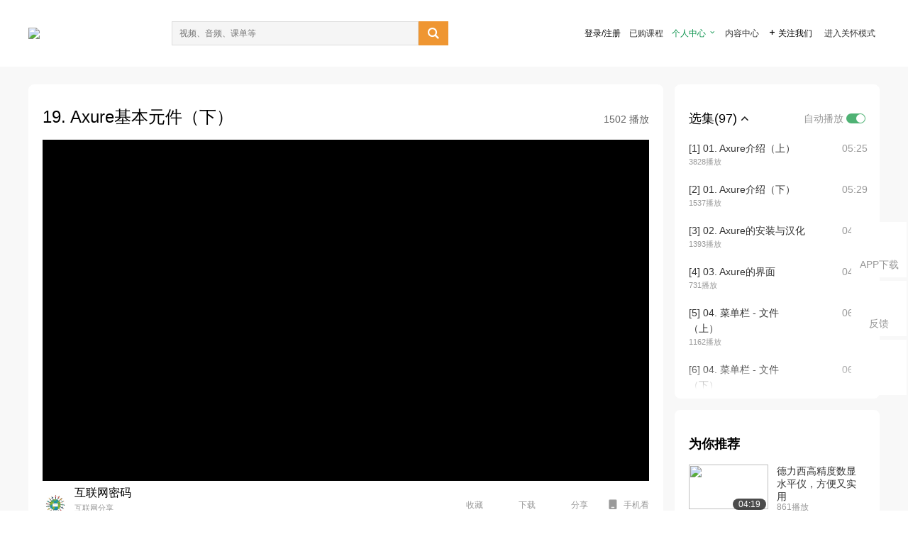

--- FILE ---
content_type: text/html; charset=utf-8
request_url: https://open.163.com/newview/movie/free?pid=WHM37FNTA&mid=DHM37FQR0
body_size: 59572
content:
<!doctype html>
<html data-n-head-ssr>
  <head >
    <title>产品经理必会的工具Axure9零基础到精通/Axure入门教程-19. Axure基本元件（下）-网易公开课</title><meta data-n-head="ssr" data-hid="charset" charset="utf-8"><meta data-n-head="ssr" data-hid="viewport" name="viewport" content="width=device-width, initial-scale=1"><meta data-n-head="ssr" data-hid="renderer" name="renderer" content="webkit"><meta data-n-head="ssr" data-hid="X-UA-Compatible" name="X-UA-Compatible" content="IE=edge,chrome=1"><meta data-n-head="ssr" data-hid="email=no" name="email=no" content="format-detection"><meta data-n-head="ssr" data-hid="telephone=no" name="telephone=no" content="format-detection"><meta data-n-head="ssr" data-hid="robots" name="robots" content="all"><meta data-n-head="ssr" data-hid="baidu-site-verification" name="baidu-site-verification" content="code-MlLKchgdQM"><meta data-n-head="ssr" data-hid="sogou_site_verification" name="sogou_site_verification" content="FASeFDtP56"><meta data-n-head="ssr" data-hid="shenma-site-verification" name="shenma-site-verification" content="7221e2ede63e61d5312711d5d5a850ea_1611197959"><meta data-n-head="ssr" data-hid="360-site-verification" name="360-site-verification" content="db3f6674e79aaaa30882daa7037825e0"><meta data-n-head="ssr" data-hid="google-site-verification" name="google-site-verification" content="EJEm6z3xSJUE1w4mw_tGwBUIj0bVL8QFge5J9yv3-ZI"><meta data-n-head="ssr" data-hid="name" name="name" content="产品经理必会的工具Axure9零基础到精通/Axure入门教程-19. Axure基本元件（下）-网易公开课"><meta data-n-head="ssr" data-hid="keywords" name="keywords" content="产品经理必会的工具Axure9零基础到精通/Axure入门教程,19. Axure基本元件（下）,职场,职业技能,网易公开课"><meta data-n-head="ssr" data-hid="description" name="description" content="19. Axure基本元件（下）。听TED演讲，看国内、国际名校好课，就在网易公开课"><meta data-n-head="ssr" property="og:title" content="产品经理必会的工具Axure9零基础到精通/Axure入门教程-19. Axure基本元件（下）-网易公开课"><meta data-n-head="ssr" property="og:type" content="video.other"><meta data-n-head="ssr" property="og:image" content="http://videoimg.ws.126.net/cover/20210202/9ViaTWn3p_cover.jpg"><meta data-n-head="ssr" property="og:description" content="19. Axure基本元件（下）。听TED演讲，看国内、国际名校好课，就在网易公开课"><base href="/newview/"><link data-n-head="ssr" rel="icon" type="image/x-icon" href="//c.open.163.com/favicon.ico"><link rel="preload" href="//open-image.ws.126.net/open-cmsnuxtapp/3b517f5.js" as="script"><link rel="preload" href="//open-image.ws.126.net/open-cmsnuxtapp/c0dfb9c.js" as="script"><link rel="preload" href="//open-image.ws.126.net/open-cmsnuxtapp/6864090.js" as="script"><link rel="preload" href="//open-image.ws.126.net/open-cmsnuxtapp/8751a4b.js" as="script"><link rel="preload" href="//open-image.ws.126.net/open-cmsnuxtapp/7a8e4ce.js" as="script"><link rel="preload" href="//open-image.ws.126.net/open-cmsnuxtapp/26294e6.js" as="script"><link rel="preload" href="//open-image.ws.126.net/open-cmsnuxtapp/83b3774.js" as="script"><link rel="preload" href="//open-image.ws.126.net/open-cmsnuxtapp/38e0344.js" as="script"><style data-vue-ssr-id="35737338:0 058826aa:0 5744f44a:0 539111e4:0 2bc64353:0 7ce6ba27:0 594ad5f0:0 dc8e8060:0 d6eee26e:0 0c7e45fa:0 13e4b42e:0 3f509c2c:0 786ffdaf:0 0a71710f:0 236e0419:0 225b1a95:0 a188703a:0 39ffa63b:0 bece7aa6:0 f570d4ba:0 7db8fdc0:0 5dc3d170:0 c52f6ec8:0">.g-bd {
  border-radius: 0px
}
.g-bd .m-header {
  padding: 0;
  height: 43px;
  background: #277C4B;
  background-image: -ms-linear-gradient(103deg, #20673f 0%, #277c4b 71%, #2e9057 100%)
}
.g-bd .m-header .headimg {
  line-height: 43px;
  background: none;
  height: 43px;
  color: #fff;
  text-align: center;
  font-size: 22px;
  width: 100%;
  font-family: "Microsoft YaHei Light", "Microsoft YaHei", "\5fae\8f6f\96c5\9ed1", sans-serif
}
.g-bd .m-header .headimg:before {
  content: "\7f51\6613\516c\5f00\8bfe"
}
.g-bd .m-cnt {
  margin-top: 26px;
  margin-bottom: 18px;
}
.g-bd .m-cnt .ckimg {
  height: 32px;
  line-height: 32px
}
.g-bd .m-cnt .inputbox {
  height: 32px;
  line-height: 32px
}
.g-bd .m-cnt .m-country .country {
  top: -5px;
  background-color: transparent
}
.g-bd .m-cnt .m-country input {
  height: 32px
}
.g-bd .m-cnt .u-logo {
  display: none
}
.g-bd .m-cnt .u-input input {
  height: 30px;
  line-height: 30px
}
.g-bd .m-cnt #login-form .m-sug {
  left: -1px;
  top: 32px
}
.g-bd .m-cnt #login-form .m-sug .itm {
  padding-left: 8px
}
.g-bd .m-cnt .u-success {
  margin-top: 6px
}
.g-bd .m-cnt .pcbtn a {
  height: 34px;
  line-height: 34px;
  background: #6f9e83
}
.g-bd .u-closebtn {
  top: 6px;
  right: 8px
}
.g-bd .btncolor, .g-bd .btncolor:hover {
  background: #277C4B;
  background-image: -ms-linear-gradient(103deg, #20673f 0%, #277c4b 71%, #2e9057 100%);
  color: #fff;
  border-radius: 4px;
  transition: 0.5s
}
.g-bd .btndisabled, .g-bd .btndisabled:hover {
  background: #6F9E83;
  color: #FFF;
  cursor: default
}
.g-bd .m-footer {
  padding: 12px 50px 10px
}
.g-bd .m-footer .u-regbtn {
  position: absolute;
  bottom: 26px;
  right: 50px
}
.fur-item.fur-agree {
  padding-bottom: 2em
}

/**
 * Swiper 4.5.1
 * Most modern mobile touch slider and framework with hardware accelerated transitions
 * http://www.idangero.us/swiper/
 *
 * Copyright 2014-2019 Vladimir Kharlampidi
 *
 * Released under the MIT License
 *
 * Released on: September 13, 2019
 */
.swiper-container {
  margin-left: auto;
  margin-right: auto;
  position: relative;
  overflow: hidden;
  list-style: none;
  padding: 0;
  /* Fix of Webkit flickering */
  z-index: 1;
}
.swiper-container-no-flexbox .swiper-slide {
  float: left;
}
.swiper-container-vertical > .swiper-wrapper {
  -webkit-box-orient: vertical;
  -webkit-box-direction: normal;
  -webkit-flex-direction: column;
  -ms-flex-direction: column;
  flex-direction: column;
}
.swiper-wrapper {
  position: relative;
  width: 100%;
  height: 100%;
  z-index: 1;
  display: -webkit-box;
  display: -webkit-flex;
  display: -ms-flexbox;
  display: flex;
  -webkit-transition-property: -webkit-transform;
  transition-property: -webkit-transform;
  -o-transition-property: transform;
  transition-property: transform;
  transition-property: transform, -webkit-transform;
  -webkit-box-sizing: content-box;
  box-sizing: content-box;
}
.swiper-container-android .swiper-slide,
.swiper-wrapper {
  -webkit-transform: translate3d(0px, 0, 0);
  transform: translate3d(0px, 0, 0);
}
.swiper-container-multirow > .swiper-wrapper {
  -webkit-flex-wrap: wrap;
  -ms-flex-wrap: wrap;
  flex-wrap: wrap;
}
.swiper-container-free-mode > .swiper-wrapper {
  -webkit-transition-timing-function: ease-out;
  -o-transition-timing-function: ease-out;
  transition-timing-function: ease-out;
  margin: 0 auto;
}
.swiper-slide {
  -webkit-flex-shrink: 0;
  -ms-flex-negative: 0;
  flex-shrink: 0;
  width: 100%;
  height: 100%;
  position: relative;
  -webkit-transition-property: -webkit-transform;
  transition-property: -webkit-transform;
  -o-transition-property: transform;
  transition-property: transform;
  transition-property: transform, -webkit-transform;
}
.swiper-slide-invisible-blank {
  visibility: hidden;
}
/* Auto Height */
.swiper-container-autoheight,
.swiper-container-autoheight .swiper-slide {
  height: auto;
}
.swiper-container-autoheight .swiper-wrapper {
  -webkit-box-align: start;
  -webkit-align-items: flex-start;
  -ms-flex-align: start;
  align-items: flex-start;
  -webkit-transition-property: height, -webkit-transform;
  transition-property: height, -webkit-transform;
  -o-transition-property: transform, height;
  transition-property: transform, height;
  transition-property: transform, height, -webkit-transform;
}
/* 3D Effects */
.swiper-container-3d {
  -webkit-perspective: 1200px;
  perspective: 1200px;
}
.swiper-container-3d .swiper-wrapper,
.swiper-container-3d .swiper-slide,
.swiper-container-3d .swiper-slide-shadow-left,
.swiper-container-3d .swiper-slide-shadow-right,
.swiper-container-3d .swiper-slide-shadow-top,
.swiper-container-3d .swiper-slide-shadow-bottom,
.swiper-container-3d .swiper-cube-shadow {
  -webkit-transform-style: preserve-3d;
  transform-style: preserve-3d;
}
.swiper-container-3d .swiper-slide-shadow-left,
.swiper-container-3d .swiper-slide-shadow-right,
.swiper-container-3d .swiper-slide-shadow-top,
.swiper-container-3d .swiper-slide-shadow-bottom {
  position: absolute;
  left: 0;
  top: 0;
  width: 100%;
  height: 100%;
  pointer-events: none;
  z-index: 10;
}
.swiper-container-3d .swiper-slide-shadow-left {
  background-image: -webkit-gradient(linear, right top, left top, from(rgba(0, 0, 0, 0.5)), to(rgba(0, 0, 0, 0)));
  background-image: -webkit-linear-gradient(right, rgba(0, 0, 0, 0.5), rgba(0, 0, 0, 0));
  background-image: -o-linear-gradient(right, rgba(0, 0, 0, 0.5), rgba(0, 0, 0, 0));
  background-image: linear-gradient(to left, rgba(0, 0, 0, 0.5), rgba(0, 0, 0, 0));
}
.swiper-container-3d .swiper-slide-shadow-right {
  background-image: -webkit-gradient(linear, left top, right top, from(rgba(0, 0, 0, 0.5)), to(rgba(0, 0, 0, 0)));
  background-image: -webkit-linear-gradient(left, rgba(0, 0, 0, 0.5), rgba(0, 0, 0, 0));
  background-image: -o-linear-gradient(left, rgba(0, 0, 0, 0.5), rgba(0, 0, 0, 0));
  background-image: linear-gradient(to right, rgba(0, 0, 0, 0.5), rgba(0, 0, 0, 0));
}
.swiper-container-3d .swiper-slide-shadow-top {
  background-image: -webkit-gradient(linear, left bottom, left top, from(rgba(0, 0, 0, 0.5)), to(rgba(0, 0, 0, 0)));
  background-image: -webkit-linear-gradient(bottom, rgba(0, 0, 0, 0.5), rgba(0, 0, 0, 0));
  background-image: -o-linear-gradient(bottom, rgba(0, 0, 0, 0.5), rgba(0, 0, 0, 0));
  background-image: linear-gradient(to top, rgba(0, 0, 0, 0.5), rgba(0, 0, 0, 0));
}
.swiper-container-3d .swiper-slide-shadow-bottom {
  background-image: -webkit-gradient(linear, left top, left bottom, from(rgba(0, 0, 0, 0.5)), to(rgba(0, 0, 0, 0)));
  background-image: -webkit-linear-gradient(top, rgba(0, 0, 0, 0.5), rgba(0, 0, 0, 0));
  background-image: -o-linear-gradient(top, rgba(0, 0, 0, 0.5), rgba(0, 0, 0, 0));
  background-image: linear-gradient(to bottom, rgba(0, 0, 0, 0.5), rgba(0, 0, 0, 0));
}
/* IE10 Windows Phone 8 Fixes */
.swiper-container-wp8-horizontal,
.swiper-container-wp8-horizontal > .swiper-wrapper {
  -ms-touch-action: pan-y;
  touch-action: pan-y;
}
.swiper-container-wp8-vertical,
.swiper-container-wp8-vertical > .swiper-wrapper {
  -ms-touch-action: pan-x;
  touch-action: pan-x;
}
.swiper-button-prev,
.swiper-button-next {
  position: absolute;
  top: 50%;
  width: 27px;
  height: 44px;
  margin-top: -22px;
  z-index: 10;
  cursor: pointer;
  background-size: 27px 44px;
  background-position: center;
  background-repeat: no-repeat;
}
.swiper-button-prev.swiper-button-disabled,
.swiper-button-next.swiper-button-disabled {
  opacity: 0.35;
  cursor: auto;
  pointer-events: none;
}
.swiper-button-prev,
.swiper-container-rtl .swiper-button-next {
  background-image: url("data:image/svg+xml;charset=utf-8,%3Csvg%20xmlns%3D'http%3A%2F%2Fwww.w3.org%2F2000%2Fsvg'%20viewBox%3D'0%200%2027%2044'%3E%3Cpath%20d%3D'M0%2C22L22%2C0l2.1%2C2.1L4.2%2C22l19.9%2C19.9L22%2C44L0%2C22L0%2C22L0%2C22z'%20fill%3D'%23007aff'%2F%3E%3C%2Fsvg%3E");
  left: 10px;
  right: auto;
}
.swiper-button-next,
.swiper-container-rtl .swiper-button-prev {
  background-image: url("data:image/svg+xml;charset=utf-8,%3Csvg%20xmlns%3D'http%3A%2F%2Fwww.w3.org%2F2000%2Fsvg'%20viewBox%3D'0%200%2027%2044'%3E%3Cpath%20d%3D'M27%2C22L27%2C22L5%2C44l-2.1-2.1L22.8%2C22L2.9%2C2.1L5%2C0L27%2C22L27%2C22z'%20fill%3D'%23007aff'%2F%3E%3C%2Fsvg%3E");
  right: 10px;
  left: auto;
}
.swiper-button-prev.swiper-button-white,
.swiper-container-rtl .swiper-button-next.swiper-button-white {
  background-image: url("data:image/svg+xml;charset=utf-8,%3Csvg%20xmlns%3D'http%3A%2F%2Fwww.w3.org%2F2000%2Fsvg'%20viewBox%3D'0%200%2027%2044'%3E%3Cpath%20d%3D'M0%2C22L22%2C0l2.1%2C2.1L4.2%2C22l19.9%2C19.9L22%2C44L0%2C22L0%2C22L0%2C22z'%20fill%3D'%23ffffff'%2F%3E%3C%2Fsvg%3E");
}
.swiper-button-next.swiper-button-white,
.swiper-container-rtl .swiper-button-prev.swiper-button-white {
  background-image: url("data:image/svg+xml;charset=utf-8,%3Csvg%20xmlns%3D'http%3A%2F%2Fwww.w3.org%2F2000%2Fsvg'%20viewBox%3D'0%200%2027%2044'%3E%3Cpath%20d%3D'M27%2C22L27%2C22L5%2C44l-2.1-2.1L22.8%2C22L2.9%2C2.1L5%2C0L27%2C22L27%2C22z'%20fill%3D'%23ffffff'%2F%3E%3C%2Fsvg%3E");
}
.swiper-button-prev.swiper-button-black,
.swiper-container-rtl .swiper-button-next.swiper-button-black {
  background-image: url("data:image/svg+xml;charset=utf-8,%3Csvg%20xmlns%3D'http%3A%2F%2Fwww.w3.org%2F2000%2Fsvg'%20viewBox%3D'0%200%2027%2044'%3E%3Cpath%20d%3D'M0%2C22L22%2C0l2.1%2C2.1L4.2%2C22l19.9%2C19.9L22%2C44L0%2C22L0%2C22L0%2C22z'%20fill%3D'%23000000'%2F%3E%3C%2Fsvg%3E");
}
.swiper-button-next.swiper-button-black,
.swiper-container-rtl .swiper-button-prev.swiper-button-black {
  background-image: url("data:image/svg+xml;charset=utf-8,%3Csvg%20xmlns%3D'http%3A%2F%2Fwww.w3.org%2F2000%2Fsvg'%20viewBox%3D'0%200%2027%2044'%3E%3Cpath%20d%3D'M27%2C22L27%2C22L5%2C44l-2.1-2.1L22.8%2C22L2.9%2C2.1L5%2C0L27%2C22L27%2C22z'%20fill%3D'%23000000'%2F%3E%3C%2Fsvg%3E");
}
.swiper-button-lock {
  display: none;
}
.swiper-pagination {
  position: absolute;
  text-align: center;
  -webkit-transition: 300ms opacity;
  -o-transition: 300ms opacity;
  transition: 300ms opacity;
  -webkit-transform: translate3d(0, 0, 0);
  transform: translate3d(0, 0, 0);
  z-index: 10;
}
.swiper-pagination.swiper-pagination-hidden {
  opacity: 0;
}
/* Common Styles */
.swiper-pagination-fraction,
.swiper-pagination-custom,
.swiper-container-horizontal > .swiper-pagination-bullets {
  bottom: 10px;
  left: 0;
  width: 100%;
}
/* Bullets */
.swiper-pagination-bullets-dynamic {
  overflow: hidden;
  font-size: 0;
}
.swiper-pagination-bullets-dynamic .swiper-pagination-bullet {
  -webkit-transform: scale(0.33);
  -ms-transform: scale(0.33);
  transform: scale(0.33);
  position: relative;
}
.swiper-pagination-bullets-dynamic .swiper-pagination-bullet-active {
  -webkit-transform: scale(1);
  -ms-transform: scale(1);
  transform: scale(1);
}
.swiper-pagination-bullets-dynamic .swiper-pagination-bullet-active-main {
  -webkit-transform: scale(1);
  -ms-transform: scale(1);
  transform: scale(1);
}
.swiper-pagination-bullets-dynamic .swiper-pagination-bullet-active-prev {
  -webkit-transform: scale(0.66);
  -ms-transform: scale(0.66);
  transform: scale(0.66);
}
.swiper-pagination-bullets-dynamic .swiper-pagination-bullet-active-prev-prev {
  -webkit-transform: scale(0.33);
  -ms-transform: scale(0.33);
  transform: scale(0.33);
}
.swiper-pagination-bullets-dynamic .swiper-pagination-bullet-active-next {
  -webkit-transform: scale(0.66);
  -ms-transform: scale(0.66);
  transform: scale(0.66);
}
.swiper-pagination-bullets-dynamic .swiper-pagination-bullet-active-next-next {
  -webkit-transform: scale(0.33);
  -ms-transform: scale(0.33);
  transform: scale(0.33);
}
.swiper-pagination-bullet {
  width: 8px;
  height: 8px;
  display: inline-block;
  border-radius: 100%;
  background: #000;
  opacity: 0.2;
}
button.swiper-pagination-bullet {
  border: none;
  margin: 0;
  padding: 0;
  -webkit-box-shadow: none;
  box-shadow: none;
  -webkit-appearance: none;
  -moz-appearance: none;
  appearance: none;
}
.swiper-pagination-clickable .swiper-pagination-bullet {
  cursor: pointer;
}
.swiper-pagination-bullet-active {
  opacity: 1;
  background: #007aff;
}
.swiper-container-vertical > .swiper-pagination-bullets {
  right: 10px;
  top: 50%;
  -webkit-transform: translate3d(0px, -50%, 0);
  transform: translate3d(0px, -50%, 0);
}
.swiper-container-vertical > .swiper-pagination-bullets .swiper-pagination-bullet {
  margin: 6px 0;
  display: block;
}
.swiper-container-vertical > .swiper-pagination-bullets.swiper-pagination-bullets-dynamic {
  top: 50%;
  -webkit-transform: translateY(-50%);
  -ms-transform: translateY(-50%);
  transform: translateY(-50%);
  width: 8px;
}
.swiper-container-vertical > .swiper-pagination-bullets.swiper-pagination-bullets-dynamic .swiper-pagination-bullet {
  display: inline-block;
  -webkit-transition: 200ms top, 200ms -webkit-transform;
  transition: 200ms top, 200ms -webkit-transform;
  -o-transition: 200ms transform, 200ms top;
  transition: 200ms transform, 200ms top;
  transition: 200ms transform, 200ms top, 200ms -webkit-transform;
}
.swiper-container-horizontal > .swiper-pagination-bullets .swiper-pagination-bullet {
  margin: 0 4px;
}
.swiper-container-horizontal > .swiper-pagination-bullets.swiper-pagination-bullets-dynamic {
  left: 50%;
  -webkit-transform: translateX(-50%);
  -ms-transform: translateX(-50%);
  transform: translateX(-50%);
  white-space: nowrap;
}
.swiper-container-horizontal > .swiper-pagination-bullets.swiper-pagination-bullets-dynamic .swiper-pagination-bullet {
  -webkit-transition: 200ms left, 200ms -webkit-transform;
  transition: 200ms left, 200ms -webkit-transform;
  -o-transition: 200ms transform, 200ms left;
  transition: 200ms transform, 200ms left;
  transition: 200ms transform, 200ms left, 200ms -webkit-transform;
}
.swiper-container-horizontal.swiper-container-rtl > .swiper-pagination-bullets-dynamic .swiper-pagination-bullet {
  -webkit-transition: 200ms right, 200ms -webkit-transform;
  transition: 200ms right, 200ms -webkit-transform;
  -o-transition: 200ms transform, 200ms right;
  transition: 200ms transform, 200ms right;
  transition: 200ms transform, 200ms right, 200ms -webkit-transform;
}
/* Progress */
.swiper-pagination-progressbar {
  background: rgba(0, 0, 0, 0.25);
  position: absolute;
}
.swiper-pagination-progressbar .swiper-pagination-progressbar-fill {
  background: #007aff;
  position: absolute;
  left: 0;
  top: 0;
  width: 100%;
  height: 100%;
  -webkit-transform: scale(0);
  -ms-transform: scale(0);
  transform: scale(0);
  -webkit-transform-origin: left top;
  -ms-transform-origin: left top;
  transform-origin: left top;
}
.swiper-container-rtl .swiper-pagination-progressbar .swiper-pagination-progressbar-fill {
  -webkit-transform-origin: right top;
  -ms-transform-origin: right top;
  transform-origin: right top;
}
.swiper-container-horizontal > .swiper-pagination-progressbar,
.swiper-container-vertical > .swiper-pagination-progressbar.swiper-pagination-progressbar-opposite {
  width: 100%;
  height: 4px;
  left: 0;
  top: 0;
}
.swiper-container-vertical > .swiper-pagination-progressbar,
.swiper-container-horizontal > .swiper-pagination-progressbar.swiper-pagination-progressbar-opposite {
  width: 4px;
  height: 100%;
  left: 0;
  top: 0;
}
.swiper-pagination-white .swiper-pagination-bullet-active {
  background: #ffffff;
}
.swiper-pagination-progressbar.swiper-pagination-white {
  background: rgba(255, 255, 255, 0.25);
}
.swiper-pagination-progressbar.swiper-pagination-white .swiper-pagination-progressbar-fill {
  background: #ffffff;
}
.swiper-pagination-black .swiper-pagination-bullet-active {
  background: #000000;
}
.swiper-pagination-progressbar.swiper-pagination-black {
  background: rgba(0, 0, 0, 0.25);
}
.swiper-pagination-progressbar.swiper-pagination-black .swiper-pagination-progressbar-fill {
  background: #000000;
}
.swiper-pagination-lock {
  display: none;
}
/* Scrollbar */
.swiper-scrollbar {
  border-radius: 10px;
  position: relative;
  -ms-touch-action: none;
  background: rgba(0, 0, 0, 0.1);
}
.swiper-container-horizontal > .swiper-scrollbar {
  position: absolute;
  left: 1%;
  bottom: 3px;
  z-index: 50;
  height: 5px;
  width: 98%;
}
.swiper-container-vertical > .swiper-scrollbar {
  position: absolute;
  right: 3px;
  top: 1%;
  z-index: 50;
  width: 5px;
  height: 98%;
}
.swiper-scrollbar-drag {
  height: 100%;
  width: 100%;
  position: relative;
  background: rgba(0, 0, 0, 0.5);
  border-radius: 10px;
  left: 0;
  top: 0;
}
.swiper-scrollbar-cursor-drag {
  cursor: move;
}
.swiper-scrollbar-lock {
  display: none;
}
.swiper-zoom-container {
  width: 100%;
  height: 100%;
  display: -webkit-box;
  display: -webkit-flex;
  display: -ms-flexbox;
  display: flex;
  -webkit-box-pack: center;
  -webkit-justify-content: center;
  -ms-flex-pack: center;
  justify-content: center;
  -webkit-box-align: center;
  -webkit-align-items: center;
  -ms-flex-align: center;
  align-items: center;
  text-align: center;
}
.swiper-zoom-container > img,
.swiper-zoom-container > svg,
.swiper-zoom-container > canvas {
  max-width: 100%;
  max-height: 100%;
  -o-object-fit: contain;
  object-fit: contain;
}
.swiper-slide-zoomed {
  cursor: move;
}
/* Preloader */
.swiper-lazy-preloader {
  width: 42px;
  height: 42px;
  position: absolute;
  left: 50%;
  top: 50%;
  margin-left: -21px;
  margin-top: -21px;
  z-index: 10;
  -webkit-transform-origin: 50%;
  -ms-transform-origin: 50%;
  transform-origin: 50%;
  -webkit-animation: swiper-preloader-spin 1s steps(12, end) infinite;
  animation: swiper-preloader-spin 1s steps(12, end) infinite;
}
.swiper-lazy-preloader:after {
  display: block;
  content: '';
  width: 100%;
  height: 100%;
  background-image: url("data:image/svg+xml;charset=utf-8,%3Csvg%20viewBox%3D'0%200%20120%20120'%20xmlns%3D'http%3A%2F%2Fwww.w3.org%2F2000%2Fsvg'%20xmlns%3Axlink%3D'http%3A%2F%2Fwww.w3.org%2F1999%2Fxlink'%3E%3Cdefs%3E%3Cline%20id%3D'l'%20x1%3D'60'%20x2%3D'60'%20y1%3D'7'%20y2%3D'27'%20stroke%3D'%236c6c6c'%20stroke-width%3D'11'%20stroke-linecap%3D'round'%2F%3E%3C%2Fdefs%3E%3Cg%3E%3Cuse%20xlink%3Ahref%3D'%23l'%20opacity%3D'.27'%2F%3E%3Cuse%20xlink%3Ahref%3D'%23l'%20opacity%3D'.27'%20transform%3D'rotate(30%2060%2C60)'%2F%3E%3Cuse%20xlink%3Ahref%3D'%23l'%20opacity%3D'.27'%20transform%3D'rotate(60%2060%2C60)'%2F%3E%3Cuse%20xlink%3Ahref%3D'%23l'%20opacity%3D'.27'%20transform%3D'rotate(90%2060%2C60)'%2F%3E%3Cuse%20xlink%3Ahref%3D'%23l'%20opacity%3D'.27'%20transform%3D'rotate(120%2060%2C60)'%2F%3E%3Cuse%20xlink%3Ahref%3D'%23l'%20opacity%3D'.27'%20transform%3D'rotate(150%2060%2C60)'%2F%3E%3Cuse%20xlink%3Ahref%3D'%23l'%20opacity%3D'.37'%20transform%3D'rotate(180%2060%2C60)'%2F%3E%3Cuse%20xlink%3Ahref%3D'%23l'%20opacity%3D'.46'%20transform%3D'rotate(210%2060%2C60)'%2F%3E%3Cuse%20xlink%3Ahref%3D'%23l'%20opacity%3D'.56'%20transform%3D'rotate(240%2060%2C60)'%2F%3E%3Cuse%20xlink%3Ahref%3D'%23l'%20opacity%3D'.66'%20transform%3D'rotate(270%2060%2C60)'%2F%3E%3Cuse%20xlink%3Ahref%3D'%23l'%20opacity%3D'.75'%20transform%3D'rotate(300%2060%2C60)'%2F%3E%3Cuse%20xlink%3Ahref%3D'%23l'%20opacity%3D'.85'%20transform%3D'rotate(330%2060%2C60)'%2F%3E%3C%2Fg%3E%3C%2Fsvg%3E");
  background-position: 50%;
  background-size: 100%;
  background-repeat: no-repeat;
}
.swiper-lazy-preloader-white:after {
  background-image: url("data:image/svg+xml;charset=utf-8,%3Csvg%20viewBox%3D'0%200%20120%20120'%20xmlns%3D'http%3A%2F%2Fwww.w3.org%2F2000%2Fsvg'%20xmlns%3Axlink%3D'http%3A%2F%2Fwww.w3.org%2F1999%2Fxlink'%3E%3Cdefs%3E%3Cline%20id%3D'l'%20x1%3D'60'%20x2%3D'60'%20y1%3D'7'%20y2%3D'27'%20stroke%3D'%23fff'%20stroke-width%3D'11'%20stroke-linecap%3D'round'%2F%3E%3C%2Fdefs%3E%3Cg%3E%3Cuse%20xlink%3Ahref%3D'%23l'%20opacity%3D'.27'%2F%3E%3Cuse%20xlink%3Ahref%3D'%23l'%20opacity%3D'.27'%20transform%3D'rotate(30%2060%2C60)'%2F%3E%3Cuse%20xlink%3Ahref%3D'%23l'%20opacity%3D'.27'%20transform%3D'rotate(60%2060%2C60)'%2F%3E%3Cuse%20xlink%3Ahref%3D'%23l'%20opacity%3D'.27'%20transform%3D'rotate(90%2060%2C60)'%2F%3E%3Cuse%20xlink%3Ahref%3D'%23l'%20opacity%3D'.27'%20transform%3D'rotate(120%2060%2C60)'%2F%3E%3Cuse%20xlink%3Ahref%3D'%23l'%20opacity%3D'.27'%20transform%3D'rotate(150%2060%2C60)'%2F%3E%3Cuse%20xlink%3Ahref%3D'%23l'%20opacity%3D'.37'%20transform%3D'rotate(180%2060%2C60)'%2F%3E%3Cuse%20xlink%3Ahref%3D'%23l'%20opacity%3D'.46'%20transform%3D'rotate(210%2060%2C60)'%2F%3E%3Cuse%20xlink%3Ahref%3D'%23l'%20opacity%3D'.56'%20transform%3D'rotate(240%2060%2C60)'%2F%3E%3Cuse%20xlink%3Ahref%3D'%23l'%20opacity%3D'.66'%20transform%3D'rotate(270%2060%2C60)'%2F%3E%3Cuse%20xlink%3Ahref%3D'%23l'%20opacity%3D'.75'%20transform%3D'rotate(300%2060%2C60)'%2F%3E%3Cuse%20xlink%3Ahref%3D'%23l'%20opacity%3D'.85'%20transform%3D'rotate(330%2060%2C60)'%2F%3E%3C%2Fg%3E%3C%2Fsvg%3E");
}
@-webkit-keyframes swiper-preloader-spin {
  100% {
    -webkit-transform: rotate(360deg);
    transform: rotate(360deg);
  }
}
@keyframes swiper-preloader-spin {
  100% {
    -webkit-transform: rotate(360deg);
    transform: rotate(360deg);
  }
}
/* a11y */
.swiper-container .swiper-notification {
  position: absolute;
  left: 0;
  top: 0;
  pointer-events: none;
  opacity: 0;
  z-index: -1000;
}
.swiper-container-fade.swiper-container-free-mode .swiper-slide {
  -webkit-transition-timing-function: ease-out;
  -o-transition-timing-function: ease-out;
  transition-timing-function: ease-out;
}
.swiper-container-fade .swiper-slide {
  pointer-events: none;
  -webkit-transition-property: opacity;
  -o-transition-property: opacity;
  transition-property: opacity;
}
.swiper-container-fade .swiper-slide .swiper-slide {
  pointer-events: none;
}
.swiper-container-fade .swiper-slide-active,
.swiper-container-fade .swiper-slide-active .swiper-slide-active {
  pointer-events: auto;
}
.swiper-container-cube {
  overflow: visible;
}
.swiper-container-cube .swiper-slide {
  pointer-events: none;
  -webkit-backface-visibility: hidden;
  backface-visibility: hidden;
  z-index: 1;
  visibility: hidden;
  -webkit-transform-origin: 0 0;
  -ms-transform-origin: 0 0;
  transform-origin: 0 0;
  width: 100%;
  height: 100%;
}
.swiper-container-cube .swiper-slide .swiper-slide {
  pointer-events: none;
}
.swiper-container-cube.swiper-container-rtl .swiper-slide {
  -webkit-transform-origin: 100% 0;
  -ms-transform-origin: 100% 0;
  transform-origin: 100% 0;
}
.swiper-container-cube .swiper-slide-active,
.swiper-container-cube .swiper-slide-active .swiper-slide-active {
  pointer-events: auto;
}
.swiper-container-cube .swiper-slide-active,
.swiper-container-cube .swiper-slide-next,
.swiper-container-cube .swiper-slide-prev,
.swiper-container-cube .swiper-slide-next + .swiper-slide {
  pointer-events: auto;
  visibility: visible;
}
.swiper-container-cube .swiper-slide-shadow-top,
.swiper-container-cube .swiper-slide-shadow-bottom,
.swiper-container-cube .swiper-slide-shadow-left,
.swiper-container-cube .swiper-slide-shadow-right {
  z-index: 0;
  -webkit-backface-visibility: hidden;
  backface-visibility: hidden;
}
.swiper-container-cube .swiper-cube-shadow {
  position: absolute;
  left: 0;
  bottom: 0px;
  width: 100%;
  height: 100%;
  background: #000;
  opacity: 0.6;
  -webkit-filter: blur(50px);
  filter: blur(50px);
  z-index: 0;
}
.swiper-container-flip {
  overflow: visible;
}
.swiper-container-flip .swiper-slide {
  pointer-events: none;
  -webkit-backface-visibility: hidden;
  backface-visibility: hidden;
  z-index: 1;
}
.swiper-container-flip .swiper-slide .swiper-slide {
  pointer-events: none;
}
.swiper-container-flip .swiper-slide-active,
.swiper-container-flip .swiper-slide-active .swiper-slide-active {
  pointer-events: auto;
}
.swiper-container-flip .swiper-slide-shadow-top,
.swiper-container-flip .swiper-slide-shadow-bottom,
.swiper-container-flip .swiper-slide-shadow-left,
.swiper-container-flip .swiper-slide-shadow-right {
  z-index: 0;
  -webkit-backface-visibility: hidden;
  backface-visibility: hidden;
}
.swiper-container-coverflow .swiper-wrapper {
  /* Windows 8 IE 10 fix */
  -ms-perspective: 1200px;
}


.nuxt-progress {
  position: fixed;
  top: 0px;
  left: 0px;
  right: 0px;
  height: 2px;
  width: 0%;
  opacity: 1;
  transition: width 0.1s, opacity 0.4s;
  background-color: #fff;
  z-index: 999999;
}
.nuxt-progress.nuxt-progress-notransition {
  transition: none;
}
.nuxt-progress-failed {
  background-color: red;
}


html {
  font-size: 12px;
  line-height: 1.15; /* 1 */
  -webkit-text-size-adjust: 100%; /* 2 */
  font-family: 'Microsoft YaHei UI', 'Microsoft YaHei', Helvetica, Arial,
    sans-serif;
}
* {
  box-sizing: border-box;
}
.main {
  min-width: 1200px;
  min-height: 100vh;
  display: flex;
  flex-direction: column;
  background: #F8F8F8;
}

/* Sections
   ========================================================================== */

/**
 * Remove the margin in all browsers.
 */
body {
  margin: 0;
}

/**
 * Render the `main` element consistently in IE.
 */
main {
  display: block;
}

/**
 * Correct the font size and margin on `h1` elements within `section` and
 * `article` contexts in Chrome, Firefox, and Safari.
 */
h1 {
  font-size: 2em;
  margin: 0.67em 0;
}
ul {
  padding: 0;
  margin: 0;
}
li {
  list-style: none;
}

/* Grouping content
   ========================================================================== */

/**
 * 1. Add the correct box sizing in Firefox.
 * 2. Show the overflow in Edge and IE.
 */
hr {
  box-sizing: content-box; /* 1 */
  height: 0; /* 1 */
  overflow: visible; /* 2 */
}

/**
 * 1. Correct the inheritance and scaling of font size in all browsers.
 * 2. Correct the odd `em` font sizing in all browsers.
 */
pre {
  font-family: monospace, monospace; /* 1 */
  font-size: 1em; /* 2 */
}

/* Text-level semantics
   ========================================================================== */

/**
 * Remove the gray background on active links in IE 10.
 */
a {
  background-color: transparent;
}

/**
 * 1. Remove the bottom border in Chrome 57-
 * 2. Add the correct text decoration in Chrome, Edge, IE, Opera, and Safari.
 */
abbr[title] {
  border-bottom: none; /* 1 */
  text-decoration: underline; /* 2 */
  text-decoration: underline dotted; /* 2 */
}

/**
 * Add the correct font weight in Chrome, Edge, and Safari.
 */
b,
strong {
  font-weight: bolder;
}

/**
 * 1. Correct the inheritance and scaling of font size in all browsers.
 * 2. Correct the odd `em` font sizing in all browsers.
 */
code,
kbd,
samp {
  font-family: monospace, monospace; /* 1 */
  font-size: 1em; /* 2 */
}

/**
 * Add the correct font size in all browsers.
 */
small {
  font-size: 80%;
}

/**
 * Prevent `sub` and `sup` elements from affecting the line height in
 * all browsers.
 */
sub,
sup {
  font-size: 75%;
  line-height: 0;
  position: relative;
  vertical-align: baseline;
}
sub {
  bottom: -0.25em;
}
sup {
  top: -0.5em;
}

/* Embedded content
   ========================================================================== */

/**
 * Remove the border on images inside links in IE 10.
 */
img {
  border-style: none;
}

/* Forms
   ========================================================================== */

/**
 * 1. Change the font styles in all browsers.
 * 2. Remove the margin in Firefox and Safari.
 */
button,
input,
optgroup,
select,
textarea {
  font-family: inherit; /* 1 */
  font-size: 100%; /* 1 */
  line-height: 1.15; /* 1 */
  margin: 0; /* 2 */
}

/**
 * Show the overflow in IE.
 * 1. Show the overflow in Edge.
 */
button,
input {
  /* 1 */
  overflow: visible;
}

/**
 * Remove the inheritance of text transform in Edge, Firefox, and IE.
 * 1. Remove the inheritance of text transform in Firefox.
 */
button,
select {
  /* 1 */
  text-transform: none;
}

/**
 * Correct the inability to style clickable types in iOS and Safari.
 */
button,
[type='button'],
[type='reset'],
[type='submit'] {
  -webkit-appearance: button;
}

/**
 * Remove the inner border and padding in Firefox.
 */
button::-moz-focus-inner,
[type='button']::-moz-focus-inner,
[type='reset']::-moz-focus-inner,
[type='submit']::-moz-focus-inner {
  border-style: none;
  padding: 0;
}

/**
 * Restore the focus styles unset by the previous rule.
 */
button:-moz-focusring,
[type='button']:-moz-focusring,
[type='reset']:-moz-focusring,
[type='submit']:-moz-focusring {
  outline: 1px dotted ButtonText;
}

/**
 * Correct the padding in Firefox.
 */
fieldset {
  padding: 0.35em 0.75em 0.625em;
}

/**
 * 1. Correct the text wrapping in Edge and IE.
 * 2. Correct the color inheritance from `fieldset` elements in IE.
 * 3. Remove the padding so developers are not caught out when they zero out
 *    `fieldset` elements in all browsers.
 */
legend {
  box-sizing: border-box; /* 1 */
  color: inherit; /* 2 */
  display: table; /* 1 */
  max-width: 100%; /* 1 */
  padding: 0; /* 3 */
  white-space: normal; /* 1 */
}

/**
 * Add the correct vertical alignment in Chrome, Firefox, and Opera.
 */
progress {
  vertical-align: baseline;
}

/**
 * Remove the default vertical scrollbar in IE 10+.
 */
textarea {
  overflow: auto;
}

/**
 * 1. Add the correct box sizing in IE 10.
 * 2. Remove the padding in IE 10.
 */
[type='checkbox'],
[type='radio'] {
  box-sizing: border-box; /* 1 */
  padding: 0; /* 2 */
}

/**
 * Correct the cursor style of increment and decrement buttons in Chrome.
 */
[type='number']::-webkit-inner-spin-button,
[type='number']::-webkit-outer-spin-button {
  height: auto;
}

/**
 * 1. Correct the odd appearance in Chrome and Safari.
 * 2. Correct the outline style in Safari.
 */
[type='search'] {
  -webkit-appearance: textfield; /* 1 */
  outline-offset: -2px; /* 2 */
}

/**
 * Remove the inner padding in Chrome and Safari on macOS.
 */
[type='search']::-webkit-search-decoration {
  -webkit-appearance: none;
}

/**
 * 1. Correct the inability to style clickable types in iOS and Safari.
 * 2. Change font properties to `inherit` in Safari.
 */
::-webkit-file-upload-button {
  -webkit-appearance: button; /* 1 */
  font: inherit; /* 2 */
}

/* Interactive
   ========================================================================== */

/*
 * Add the correct display in Edge, IE 10+, and Firefox.
 */
details {
  display: block;
}

/*
 * Add the correct display in all browsers.
 */
summary {
  display: list-item;
}

/* Misc
   ========================================================================== */

/**
 * Add the correct display in IE 10+.
 */
template {
  display: none;
}

/**
 * Add the correct display in IE 10.
 */
[hidden] {
  display: none;
}
@font-face {
  font-family: 'icomoon';
  src: url('https://s2.open.163.com/ocb/res/fonts/icomoon.eot');
  src: url('https://s2.open.163.com/ocb/res/fonts/icomoon.eot?#iefix')
      format('embedded-opentype'),
    url('https://s2.open.163.com/ocb/res/fonts/icomoon.ttf') format('truetype'),
    url('https://s2.open.163.com/ocb/res/fonts/icomoon.woff') format('woff'),
    url('https://s2.open.163.com/ocb/res/fonts/icomoon.svg#icomoon')
      format('svg');
  font-weight: normal;
  font-style: normal;
}
.f-icon {
  font-family: 'icomoon';
  speak: none;
  font-style: normal;
  font-weight: normal;
  font-variant: normal;
  text-transform: none;
  line-height: 1;

  /* Better Font Rendering =========== */
  -webkit-font-smoothing: antialiased;
  -moz-osx-font-smoothing: grayscale;
}
::selection {
  background-color: #286a46;
  color: #fff;
}
#urs_login_page {
  border: none;
  border-radius: 0 !important;
}

.green[data-v-7d562304] {
  color: #09924b;
}
.fade-enter-active[data-v-7d562304],
.fade-leave-active[data-v-7d562304] {
  transition: opacity 0.5s;
}
.fade-enter[data-v-7d562304],
.fade-leave-to[data-v-7d562304] {
  opacity: 0;
}
.open-header[data-v-7d562304] {
  background: #ffffff;
  padding: 30px 0;
}
.open-header.isccjt[data-v-7d562304] {
  min-width: 1360px;
}
.open-header.specialpage[data-v-7d562304] {
  min-width: 1360px;
}
.open-container[data-v-7d562304] {
  width: 1200px;
  margin: 0 auto;
  display: flex;
  align-items: center;
  justify-content: space-between;
}
.open-container__logo a[data-v-7d562304] {
  display: block;
  line-height: 0;
}
.open-container__logo img[data-v-7d562304] {
  width: 180px;
}
.open-searchbox[data-v-7d562304] {
  position: relative;
}
.open-searchbox__list[data-v-7d562304] {
  position: absolute;
  background: #ffffff;
  width: 348px;
  border: 1px solid #dddddd;
  border-top: 0px;
  z-index: 10;
}
.open-searchbox__list li[data-v-7d562304] {
  height: 30px;
  line-height: 30px;
  font-size: 12px;
  padding: 0 10px;
  cursor: pointer;
}
.open-searchbox__list li[data-v-7d562304]:hover {
  background: #dddddd;
}
.open-searchbox__list span[data-v-7d562304]:not(:first-child) {
  color: #999999;
}
.open-searchbox__container[data-v-7d562304] {
  display: flex;
  justify-content: flex-start;
}
.open-searchbox__input[data-v-7d562304] {
  height: 34px;
  font-size: 12px;
  line-height: 22px;
  padding: 10px;
  width: 348px;
  outline: none;
  border: 1px solid #dddddd;
  background: #f5f5f5;
}
.open-searchbox__input[data-v-7d562304]:focus {
  background: #ffffff;
}
.open-searchbox button[data-v-7d562304] {
  width: 42px;
  height: 34px;
  border: 0;
  background: #ef9632;
  outline: none;
  font-size: 16px;
  color: #ffffff;
  cursor: pointer;
}
.open-searchbox button[data-v-7d562304]:hover {
  background: #ffa643;
}
.open-userbox[data-v-7d562304] {
  display: flex;
  justify-content: flex-start;
  font-size: 12px;
  line-height: 24px;
}
.open-userbox ul[data-v-7d562304] {
  position: absolute;
  left: 0;
  top: 30px;
  display: block;
}
.open-userbox > div[data-v-7d562304] {
  padding: 5px 6px;
  cursor: pointer;
}
.open-userbox > div[data-v-7d562304]:hover {
  color: #09924b;
}
.open-userbox__icon[data-v-7d562304] {
  display: inline-block;
  width: 12px;
  height: 12px;
}
.open-userbox__lession a[data-v-7d562304],
.open-userbox__ugc a[data-v-7d562304] {
  color: #333;
  text-decoration: none;
}
.open-userbox__lession a[data-v-7d562304]:hover,
.open-userbox__ugc a[data-v-7d562304]:hover {
  color: #09924b;
}
.open-userbox__username[data-v-7d562304] {
  max-width: 100px;
  overflow: hidden;
  white-space: nowrap;
  text-overflow: ellipsis;
  color: #333;
}
.open-userbox__usercenter[data-v-7d562304] {
  position: relative;
}
.open-userbox__usercenter ul[data-v-7d562304] {
  background: #ffffff;
  width: 100%;
  display: none;
  box-shadow: 0 2px 4px rgba(0, 0, 0, 0.2);
  z-index: 1;
}
.open-userbox__usercenter a[data-v-7d562304] {
  display: block;
  height: 24px;
  line-height: 24px;
  padding-left: 10px;
  color: #333;
  text-decoration: none;
}
.open-userbox__usercenter a[data-v-7d562304]:hover {
  color: #09924b;
}
.open-userbox__usercenter[data-v-7d562304]:hover {
  box-shadow: 0 2px 4px rgba(0, 0, 0, 0.2);
}
.open-userbox__usercenter:hover ul[data-v-7d562304] {
  display: block;
}
.open-userbox__aboutus[data-v-7d562304] {
  position: relative;
}
.open-userbox__aboutus[data-v-7d562304]:hover {
  box-shadow: 0 2px 4px rgba(0, 0, 0, 0.2);
}
.open-userbox__aboutus:hover ul[data-v-7d562304] {
  display: flex;
}
.open-userbox__aboutus ul[data-v-7d562304] {
  box-shadow: 0 2px 4px rgba(0, 0, 0, 0.2);
  background: #ffffff;
  width: 100%;
  display: none;
  padding: 10px;
  justify-content: center;
}
.open-aboutus__weiboicon[data-v-7d562304],
.open-aboutus__wechat[data-v-7d562304] {
  display: block;
  width: 25px;
  height: 25px;
  margin: 0 5px;
}
.open-aboutus__weiboicon[data-v-7d562304] {
  background: no-repeat url(https://open-image.ws.126.net/db6cf5793e2a4342829d52e6d74910a5.png) center center;
}
.open-aboutus__weiboicon[data-v-7d562304]:hover {
  background-image: url(https://open-image.ws.126.net/27a92290ad8946db82d5ad13e1b69876.png);
}
.open-aboutus__wechat[data-v-7d562304] {
  background: url(https://s2.open.163.com/ocb/res/img/common/sprite.png) no-repeat -122px -20px;
}
.open-aboutus__wechat[data-v-7d562304]:hover {
  background-position: -122px -51px;
}
.open-aboutus__wechat:hover .open-aboutus__wechatcode[data-v-7d562304] {
  display: block;
}
.open-aboutus__wechatcode[data-v-7d562304] {
  position: absolute;
  top: 50px;
  left: 0;
  display: none;
  z-index: 1;
}
.open-aboutus__wechatcode img[data-v-7d562304] {
  width: 120px;
}


#cniil_wza {
  color: #333;
  text-decoration: none;
}
#cniil_wza:hover {
  color: #09924b;
}
/* 关怀模式样式，摘自新闻网首，为了后续更新，尽量保持原结构没有定制化修改 */
.ntes-nav-wza,.ntes-nav-wza-show{float: left;padding-left: 3px;margin-left: 2px;position: relative;}
.ntes-nav-wza{display: none;}
.ntes-nav-wza-show{display: block;}
.open-searchbox__list em {
  color: #56b986;
  font-style: normal;
  font-weight: bold;
}
.open-searchbox_sugli {
  display: flex;
  flex-flow: row nowrap;
  align-items: center;
}
.open-searchbox_sugtext {
  flex: 0 1 auto;
  overflow: hidden;
  text-overflow: ellipsis;
  white-space: nowrap;
}
.open-searchbox_sugtype {
  margin-left: 3px;
  color: #fbaf1b;
  background: #fbaf1b20;
  padding: 2px 3px;
  border-radius: 2px;
  white-space: nowrap;
  flex: 0 0 auto;
  box-sizing: content-box;
  height: 1.2em;
  line-height: 1.2;
}

.open-pc-pageside-toolbox {
  display: none;
}
.open-pcnuxt-pageside-toolbox {
  position: fixed;
  right: 2px;
  bottom: 163px;
  width: 78px;
  z-index: 1000;
}
.open-pcnuxt-pageside-toolbox.isccjt,
.open-pcnuxt-pageside-toolbox.specialpage {
  width: 60px;
  left: 50%;
  margin-left: 615px;
  right: auto;
}
.open-pcnuxt-pageside-toolbox.isccjt .open-backtop,
.open-pcnuxt-pageside-toolbox.specialpage .open-backtop {
  display: none;
}
@media screen and (max-width: 1360px) {
.open-pcnuxt-pageside-toolbox.isccjt,
  .open-pcnuxt-pageside-toolbox.specialpage {
    right: 4px;
    left: auto;
    margin-left: 0;
}
}
.open-pcnuxt-pageside-toolbox.isccjt.specialNavShow,
.open-pcnuxt-pageside-toolbox.specialpage.specialNavShow {
  bottom: auto;
}
.open-pcnuxt-pageside-toolbox.isccjt.specialNavShow {
  top: 680px;
}
.open-pcnuxt-pageside-toolbox.isccjt.specialNavShow .open-backtop {
  display: block;
}
.open-pcnuxt-pageside-toolbox.specialpage.specialNavShow {
  top: 560px;
}
.open-pcnuxt-pageside-toolbox.specialpage.specialNavShow .open-backtop {
  display: block;
}
.open-pcnuxt-pageside-toolbox > :not(:first-child) {
  margin-top: 5px;
}
.open-pcnuxt-pageside-toolbox .open-download,
.open-pcnuxt-pageside-toolbox .open-suggest,
.open-pcnuxt-pageside-toolbox .open-backtop {
  height: 78px;
  text-align: center;
  padding-top: 50px;
  line-height: 20px;
  font-size: 14px;
  color: #999;
  background: no-repeat #fff center 15px;
  background-size: 30px;
  position: relative;
}
.open-pcnuxt-pageside-toolbox .open-download .mask,
.open-pcnuxt-pageside-toolbox .open-suggest .mask,
.open-pcnuxt-pageside-toolbox .open-backtop .mask {
  position: absolute;
  display: block;
  left: 0;
  top: 0;
  width: 100%;
  height: 100%;
  background: #000;
  opacity: 0;
  transition: opacity 0.1s;
  cursor: pointer;
}
.open-pcnuxt-pageside-toolbox .open-download .mask:hover,
.open-pcnuxt-pageside-toolbox .open-suggest .mask:hover,
.open-pcnuxt-pageside-toolbox .open-backtop .mask:hover {
  opacity: 0.2;
}
.open-pcnuxt-pageside-toolbox .open-download {
  background-image: url(https://cms-bucket.ws.126.net/2020/0520/b7876d72p00qamyur0000c0001o001oc.png);
}
.open-pcnuxt-pageside-toolbox .open-suggest {
  background-image: url(https://cms-bucket.ws.126.net/2020/0520/6f844e86p00qamyxr0000c0001q001mc.png);
}
.open-pcnuxt-pageside-toolbox .open-backtop {
  background-image: url(https://cms-bucket.ws.126.net/2020/0520/339e2d32p00qamywh0000c0001k000uc.png);
  background-size: 28px;
  background-position: center;
}
.open-pcnuxt-pageside-toolbox .qrcode-layer {
  display: none;
  position: absolute;
  top: 50%;
  margin-top: -130px;
  width: 270px;
  height: 265px;
  right: 200%;
  background: url(https://open-image.ws.126.net/7ed5d77a70b6441fac017dd0671c4c78.png) no-repeat center center / 100%;
  opacity: 0;
  transition: all 0.2s 1s;
}
.open-pcnuxt-pageside-toolbox .open-download:hover .qrcode-layer {
  display: block;
  opacity: 1;
  right: calc(100% + 16px);
}
.open-pcnuxt-pageside-toolbox.isccjt > div,
.open-pcnuxt-pageside-toolbox.specialpage > div {
  height: 60px;
  padding-top: 40px;
}
.open-pcnuxt-pageside-toolbox.isccjt > div.open-download,
.open-pcnuxt-pageside-toolbox.specialpage > div.open-download,
.open-pcnuxt-pageside-toolbox.isccjt > div.open-suggest,
.open-pcnuxt-pageside-toolbox.specialpage > div.open-suggest {
  background-position: center 5px;
}
.open-pc-suggest-dialog-mask {
  position: fixed;
  z-index: 1000;
  background: #000;
  opacity: 0.4;
  left: 0;
  right: 0;
  top: 0;
  bottom: 0;
}
.open-pc-suggest-dialog {
  width: 704px;
  height: 510px;
  position: fixed;
  z-index: 1000;
  top: 50%;
  left: 50%;
  margin-top: -250px;
  margin-left: -352px;
  background: #fff;
  border-radius: 4px;
}
.open-pc-suggest-dialog-close {
  position: absolute;
  top: 16px;
  right: 16px;
  width: 24px;
  height: 24px;
  background: url(https://cms-bucket.ws.126.net/2020/0521/05f83d9ep00qanwnq0000c0000w000wc.png) no-repeat center center / 14px;
  cursor: pointer;
  opacity: 0.7;
}
.open-pc-suggest-dialog-close:hover {
  opacity: 1;
}
.open-pc-suggest-dialog-title {
  padding-top: 24px;
  font-size: 18px;
  color: rgba(0, 0, 0, 0.86);
  text-align: center;
}
.open-pc-suggest-dialog-desc {
  font-size: 12px;
  color: #3c3c43;
  text-align: center;
  margin-top: 8px;
}
.open-pc-suggest-dialog-body {
  padding: 36px 32px 0;
}
.open-pc-suggest-label {
  font-size: 12px;
  color: #3c3c43;
}
.open-pc-suggest-radio-group {
  padding-top: 12px;
  padding-bottom: 40px;
}
.open-pc-suggest-radio {
  padding-left: 20px;
  margin-right: 28px;
  cursor: pointer;
  font-size: 14px;
  height: 16px;
  line-height: 16px;
  color: rgba(0, 0, 0, 0.86);
  display: inline-block;
  background: url(https://cms-bucket.ws.126.net/2020/0521/f2649782p00qanx8o0000c0000s000sc.png) no-repeat left center / 16px;
}
.open-pc-suggest-radio.checked {
  background-image: url(https://cms-bucket.ws.126.net/2020/0521/cb40cb87p00qanxjp0000c0000s000sc.png);
}
.open-pc-suggest-dialog textarea {
  margin-top: 12px;
  border: solid 1px #e5e5ea;
  border-radius: 4px;
  width: 640px;
  height: 212px;
  resize: none;
  line-height: 20px;
  font-size: 14px;
  color: rgba(0, 0, 0, 0.86);
  outline: none;
  padding: 12px;
}
.open-pc-suggest-dialog-submit {
  margin-top: 16px;
  margin-left: 540px;
  height: 44px;
  width: 132px;
  text-align: center;
  line-height: 45px;
  background: #47b379;
  transition: opacity 0.1s;
  border-radius: 4px;
  color: #fff;
  font-size: 18px;
  cursor: pointer;
}
.open-pc-suggest-dialog-submit.disabled {
  opacity: 0.3;
  cursor: disabled;
}
.open-pc-suggest-dialog-submit:hot(.disabled):hover {
  opacity: 0.9;
}

.breadcrumb[data-v-738185aa] {
  width: 1200px;
  height: 60px;
  width: 100%;
  background: #fff;
  box-sizing: border-box;
  border-top: 1px solid #F2F2F7;
}
.main-box[data-v-738185aa],
.main-box-grow[data-v-738185aa] {
  width: 1200px;
  margin: 25px auto;
  display: grid;
  grid-row-gap: 16px;
  grid-column-gap: 16px;
  grid-template-columns: auto 289px;
}
.main-box[data-v-738185aa] {
  grid-template-rows: 0fr 1fr;
}
.main-box .right[data-v-738185aa] {
  grid-column: 2;
  grid-row-start: 1;
  grid-row-end: 3;
}
.main-box-grow[data-v-738185aa] {
  grid-template-rows: auto auto;
}
.main-box-grow .top[data-v-738185aa] {
  grid-column-start: 1;
  grid-column-end: 3;
}

.video-module[data-v-7a7b778a] {
  padding: 0 20px;
  background: #fff;
  border-radius: 8px;
}
.video-header[data-v-7a7b778a] {
  display: flex;
  justify-content: space-between;
  padding: 29px 0 16px 0;
}
.video-header .video-title[data-v-7a7b778a] {
  font-size: 24px;
  font-weight: 500;
  color: #000;
  line-height: 33px;
}
.video-header .video-count[data-v-7a7b778a] {
  font-size: 14px;
  font-weight: 400;
  color: #666;
  line-height: 20px;
  padding-top: 10px;
  white-space: nowrap;
}
.video-bottom[data-v-7a7b778a] {
  width: 100%;
}
.video-main-box[data-v-7a7b778a] {
  position: relative;
  width: 100%;
  height: 0;
  padding-top: 56.25%;
}
.video-main[data-v-7a7b778a] {
  position: absolute;
  overflow: hidden;
  width: 100%;
  height: 100%;
  bottom: 0;
  right: 0;
  background: #000;
}
.video-main.bigview[data-v-7a7b778a] {
  height: 719px;
}
.video-main .recommend-mask[data-v-7a7b778a] {
  display: flex;
  justify-content: center;
  align-items: center;
  position: absolute;
  width: 100%;
  height: 100%;
  left: 0;
  top: 0;
  background: rgba(0, 0, 0, 0.85);
  z-index: 999;
  overflow: hidden;
}
.video-main .share-mask[data-v-7a7b778a] {
  position: absolute;
  width: 100%;
  height: 100%;
  left: 0;
  top: 0;
  background: rgba(0, 0, 0, 0.85);
  z-index: 999;
  overflow: hidden;
  display: flex;
}
.video-main .share-left[data-v-7a7b778a] {
  margin: 121px 0 0 108px;
}
.video-main .share-left .left-title[data-v-7a7b778a] {
  font-size: 18px;
  color: #d8d8d8;
}
.video-main .share-left .left-icon[data-v-7a7b778a] {
  display: flex;
  margin: 10px 0 27px;
}
.video-main .share-left .left-icon .left-weibo[data-v-7a7b778a] {
  width: 50px;
  height: 50px;
  margin-right: 30px;
  cursor: pointer;
  background-image: url(//open-image.ws.126.net/open-cmsnuxtapp/img/big-weibo.f247bfd.png);
  background-size: 50px 50px;
  background-repeat: no-repeat;
}
.video-main .share-left .left-icon .left-qq[data-v-7a7b778a] {
  width: 50px;
  height: 50px;
  margin-right: 30px;
  cursor: pointer;
  background-image: url(//open-image.ws.126.net/open-cmsnuxtapp/img/big-qq.03f6622.png);
  background-size: 50px 50px;
  background-repeat: no-repeat;
}
.video-main .share-left .left-icon .left-qqzone[data-v-7a7b778a] {
  width: 50px;
  height: 50px;
  margin-right: 30px;
  cursor: pointer;
  background-image: url(//open-image.ws.126.net/open-cmsnuxtapp/img/big-qqzone.b439c40.png);
  background-size: 50px 50px;
  background-repeat: no-repeat;
}
.video-main .share-left .left-copy[data-v-7a7b778a] {
  margin-top: 10px;
  display: flex;
}
.video-main .share-left .left-copy .copy-input[data-v-7a7b778a] {
  width: 343px;
  height: 35px;
  border-radius: 3px;
  background: rgba(216, 216, 215, 0.1);
  outline: none;
  border: none;
  font-size: 12px;
  color: #999999;
  padding: 0 9px 0 18px;
}
.video-main .share-left .left-copy .copy-botton[data-v-7a7b778a] {
  margin-left: 10px;
  cursor: pointer;
  width: 62px;
  height: 35px;
  background-image: linear-gradient(140deg, #78dbb0 0%, #56c28c 33%, #43b478 100%);
  border-radius: 4px;
  display: flex;
  justify-content: center;
  align-items: center;
  font-size: 16px;
  color: #ffffff;
  border: none;
}
.video-main .share-right[data-v-7a7b778a] {
  margin: 95px 0 0 67px;
}
.video-main .share-right .right-close[data-v-7a7b778a] {
  display: flex;
  flex-direction: row-reverse;
}
.video-main .share-right .close-button[data-v-7a7b778a] {
  width: 22px;
  height: 22px;
  cursor: pointer;
  background-image: url(//open-image.ws.126.net/open-cmsnuxtapp/img/share-close.bed7885.png);
  background-size: 22px 22px;
  background-repeat: no-repeat;
}
.video-main .share-right .right-qr[data-v-7a7b778a] {
  width: 162px;
  height: 162px;
  background: #fff;
  margin-top: 21px;
}
.video-main .share-right .right-word[data-v-7a7b778a] {
  margin-top: 10px;
  font-size: 13px;
  color: #d8d8d8;
}
.video-main .download-mask[data-v-7a7b778a] {
  display: flex;
  flex-direction: column;
  align-items: center;
}
.video-main .download-mask .download-close[data-v-7a7b778a] {
  width: 305px;
  height: 22px;
  margin-top: 82px;
  display: flex;
  flex-direction: row-reverse;
}
.video-main .download-mask .close-button[data-v-7a7b778a] {
  width: 22px;
  height: 22px;
  cursor: pointer;
  background-image: url(//open-image.ws.126.net/open-cmsnuxtapp/img/share-close.bed7885.png);
  background-size: 22px 22px;
  background-repeat: no-repeat;
}
.video-main .download-mask .download-title[data-v-7a7b778a] {
  margin-top: 20px;
  text-align: center;
  font-size: 16px;
  color: #ffffff;
}
.video-main .download-mask .download-qr[data-v-7a7b778a] {
  margin-top: 20px;
  width: 162px;
  height: 162px;
  background: #fff;
  background-image: url(//open-image.ws.126.net/open-cmsnuxtapp/img/recommend-download.70baeae.png);
  background-size: 162px 162px;
  background-repeat: no-repeat;
}
.video-main .autoplay-mask[data-v-7a7b778a] {
  position: absolute;
  width: 100%;
  height: 100%;
  left: 0;
  top: 0;
  background: rgba(0, 0, 0, 0.85);
  z-index: 999;
  overflow: hidden;
}
.video-main .autoplay-mask p[data-v-7a7b778a] {
  text-align: center;
  color: #979797;
  font-size: 16px;
  margin-top: 50px;
}
.video-main .autoplay-mask .autoplay-title[data-v-7a7b778a] {
  margin-top: 12px;
  font-size: 24px;
  color: #FFFFFF;
  text-align: center;
}
.video-main .autoplay-mask .autoplay-cancel[data-v-7a7b778a] {
  text-align: center;
  margin-top: 10.5px;
  font-size: 14px;
  color: #979797;
  cursor: pointer;
}
.video-main .autoplay-mask .autoplay-img[data-v-7a7b778a] {
  margin-top: 40px;
  display: flex;
  justify-content: center;
}
@keyframes dash-7a7b778a {
to {
    stroke-dashoffset: 0;
}
}
.video-main .autoplay-mask .autoplay-img svg .loader-circlebg[data-v-7a7b778a] {
  stroke: #666;
}
.video-main .autoplay-mask .autoplay-img svg .loader-circle[data-v-7a7b778a] {
  stroke: #43b478;
  stroke-dasharray: 1000;
  stroke-dashoffset: 1000;
  animation: dash-7a7b778a 10s linear forwards;
}
.video-main .autoplay-mask .autoplay-controls[data-v-7a7b778a] {
  margin-top: 67px;
  display: flex;
  justify-content: center;
}
.video-main .autoplay-mask .autoplay-controls .icon-content[data-v-7a7b778a] {
  display: flex;
  justify-content: center;
  align-items: center;
  flex-direction: column;
  margin-right: 70px;
}
.video-main .autoplay-mask .autoplay-controls .icon-content[data-v-7a7b778a]:last-child {
  margin-right: 0;
}
.video-main .autoplay-mask .autoplay-controls .replay-icon[data-v-7a7b778a] {
  width: 32px;
  height: 32px;
  cursor: pointer;
  background-image: url(//open-image.ws.126.net/open-cmsnuxtapp/img/endlist-replay.334c544.png);
  background-size: 32px 32px;
  background-repeat: no-repeat;
}
.video-main .autoplay-mask .autoplay-controls .share-icon[data-v-7a7b778a] {
  width: 32px;
  height: 32px;
  cursor: pointer;
  background-image: url(//open-image.ws.126.net/open-cmsnuxtapp/img/endlist-share.af76e8b.png);
  background-size: 32px 32px;
  background-repeat: no-repeat;
}
.video-main .autoplay-mask .autoplay-controls .download-icon[data-v-7a7b778a] {
  width: 25px;
  height: 29px;
  cursor: pointer;
  background-image: url(//open-image.ws.126.net/open-cmsnuxtapp/img/endlist-download.d60969f.png);
  background-size: 25px 29px;
  background-repeat: no-repeat;
}
.video-main .autoplay-mask .autoplay-controls .word[data-v-7a7b778a] {
  margin-top: 10px;
  font-size: 14px;
  color: #FFFFFF;
  text-align: center;
  cursor: pointer;
}
.video-main .small-button[data-v-7a7b778a] {
  cursor: pointer;
  position: absolute;
  width: 17px;
  height: 17px;
  right: 15px;
  top: 15px;
  z-index: 999;
  background-size: 17px 17px;
  background-image: url(//open-image.ws.126.net/open-cmsnuxtapp/img/smallclose.a711f8f.png);
}
.video-main .full-button[data-v-7a7b778a] {
  position: absolute;
  width: 17px;
  height: 17px;
  left: 15px;
  top: 15px;
  z-index: 999;
  cursor: pointer;
  background-size: 17px 17px;
  background-image: url([data-uri]);
}
.video-pictureinpicture[data-v-7a7b778a] {
  position: fixed;
  width: 425px !important;
  height: 237px !important;
  bottom: 166px;
  right: 83px;
  z-index: 99;
}

.bottom-bar[data-v-508e1fd6] {
  width: 100%;
  height: 70px;
  background: #fff;
  display: flex;
  justify-content: space-between;
}
.bottom-bar .bottom-right[data-v-508e1fd6] {
  display: flex;
  color: #999999;
  font-size: 12px;
  height: 70px;
}
.bottom-bar .bottom-right > div[data-v-508e1fd6] {
  margin-left: 25px;
}
.bottom-bar .bottom-right .word[data-v-508e1fd6] {
  margin-left: 5px;
}
.bottom-bar .bottom-right .word1[data-v-508e1fd6] {
  margin-left: 5px;
  color: #43B478;
}
.bottom-bar .bottom-right .collect-img[data-v-508e1fd6],
.bottom-bar .bottom-right .collect-img1[data-v-508e1fd6],
.bottom-bar .bottom-right .download-img[data-v-508e1fd6],
.bottom-bar .bottom-right .download-img1[data-v-508e1fd6],
.bottom-bar .bottom-right .share-img[data-v-508e1fd6],
.bottom-bar .bottom-right .share-img1[data-v-508e1fd6],
.bottom-bar .bottom-right .phone-img[data-v-508e1fd6],
.bottom-bar .bottom-right .phone-img1[data-v-508e1fd6] {
  width: 20px;
  height: 20px;
  margin-top: -2px;
}
.bottom-bar .bottom-right .bottom-collect[data-v-508e1fd6] {
  display: flex;
  align-items: center;
  cursor: pointer;
}
.bottom-bar .bottom-right .bottom-collect .collect-img[data-v-508e1fd6] {
  margin-top: -4px;
  background: url(//open-image.ws.126.net/open-cmsnuxtapp/img/bottom-collect1.b2e26a0.png) no-repeat center center / cover;
}
.bottom-bar .bottom-right .bottom-collect .greenword[data-v-508e1fd6] {
  margin-left: 5px;
  color: #43B478;
}
.bottom-bar .bottom-right .bottom-collect .collect-img1[data-v-508e1fd6] {
  margin-top: -4px;
  background: url(//open-image.ws.126.net/open-cmsnuxtapp/img/bottom-greencollect1.8bd26d4.png) no-repeat center center / cover;
}
.bottom-bar .bottom-right .download-img[data-v-508e1fd6] {
  background: url(//open-image.ws.126.net/open-cmsnuxtapp/img/bottom-download1.1056793.png) no-repeat center center / cover;
}
.bottom-bar .bottom-right .download-img1[data-v-508e1fd6] {
  background: url(//open-image.ws.126.net/open-cmsnuxtapp/img/bottom-greendownload1.25fe0bb.png) no-repeat center center / cover;
}
.bottom-bar .bottom-right .share-img[data-v-508e1fd6] {
  background: url(//open-image.ws.126.net/open-cmsnuxtapp/img/bottom-share1.678ea8f.png) no-repeat center center / cover;
}
.bottom-bar .bottom-right .share-img1[data-v-508e1fd6] {
  background: url(//open-image.ws.126.net/open-cmsnuxtapp/img/bottom-greenshare1.6232d4a.png) no-repeat center center / cover;
}
.bottom-bar .bottom-right .phone-img[data-v-508e1fd6] {
  background: url([data-uri]) no-repeat center center / cover;
}
.bottom-bar .bottom-right .phone-img1[data-v-508e1fd6] {
  background: url(//open-image.ws.126.net/open-cmsnuxtapp/img/bottom-greenphone1.5f97e0c.png) no-repeat center center / cover;
}
.bottom-bar .bottom-right .word[data-v-508e1fd6] {
  margin-left: 5px;
}
.bottom-bar .bottom-right .tip-box[data-v-508e1fd6] {
  position: absolute;
  z-index: 999;
  bottom: 20px;
  left: 50%;
}
.bottom-bar .bottom-right .trangle-icon[data-v-508e1fd6] {
  position: absolute;
  width: 14px;
  height: 14px;
  transform: rotate(-45deg);
  top: -6px;
  z-index: 1;
  background: #fff;
  box-shadow: 1px -2px 2px rgba(0, 0, 0, 0.06);
}
.bottom-bar .bottom-right .bottom-download[data-v-508e1fd6] {
  position: relative;
  cursor: pointer;
  display: flex;
  align-items: center;
}
.bottom-bar .bottom-right .bottom-download .photo-view-tips[data-v-508e1fd6] {
  position: absolute;
  top: -24px;
  left: -37px;
  height: 40px;
  line-height: 40px;
  padding: 0 40px 0 16px;
  border-radius: 4px;
  background: #ff5000;
  font-size: 14px;
  color: #fff;
  white-space: nowrap;
  z-index: 999;
}
.bottom-bar .bottom-right .bottom-download .photo-view-tips[data-v-508e1fd6]::before {
  content: "";
  display: block;
  position: absolute;
  width: 9px;
  height: 9px;
  border-radius: 2px;
  transform: rotateZ(45deg);
  background: #ff5000;
  left: 56px;
  bottom: -4px;
}
.bottom-bar .bottom-right .bottom-download .photo-view-tips .tips-close-btn[data-v-508e1fd6] {
  display: block;
  position: absolute;
  top: 10px;
  right: 10px;
  width: 20px;
  height: 20px;
  background: no-repeat url(https://cms-bucket.ws.126.net/2020/0520/daae9869p00qamutf0000c0000s000sc.png) center center / 80%;
  cursor: pointer;
  opacity: 1;
  transition: opacity 0.1s;
}
.bottom-bar .bottom-right .bottom-download .photo-view-tips .tips-close-btn[data-v-508e1fd6]:hover {
  opacity: 0.8;
}
.bottom-bar .bottom-right .bottom-download .download-content[data-v-508e1fd6] {
  transform: translate(-50%);
  position: absolute;
  width: 183px;
  height: 185px;
  background: #fff;
  border-radius: 8px;
  display: flex;
  flex-direction: column;
  justify-content: center;
  align-items: center;
  box-shadow: 0 0 10px 0 rgba(0, 0, 0, 0.2);
}
.bottom-bar .bottom-right .bottom-download .download-content .downloadicon-img[data-v-508e1fd6] {
  width: 121px;
  height: 121px;
  background-size: 121px 121px;
  background-repeat: no-repeat;
}
.bottom-bar .bottom-right .bottom-download .download-content .downloadicon-word[data-v-508e1fd6] {
  text-align: center;
  margin-top: 10px;
  line-height: 1.4;
  font-size: 12px;
  color: #666666;
}
.bottom-bar .bottom-right .bottom-share[data-v-508e1fd6] {
  position: relative;
  cursor: pointer;
  display: flex;
  align-items: center;
}
.bottom-bar .bottom-right .bottom-share .share-content[data-v-508e1fd6] {
  transform: translate(-76%);
  position: absolute;
  width: 543px;
  height: 236px;
  background: #fff;
  border-radius: 8px;
  box-shadow: 0 0 10px 0 rgba(0, 0, 0, 0.2);
}
.bottom-bar .bottom-right .bottom-share .share-content .share-title[data-v-508e1fd6] {
  margin: 18px 0 0 25px;
  display: flex;
  align-items: center;
}
.bottom-bar .bottom-right .bottom-share .share-content .share-title .share-word[data-v-508e1fd6] {
  font-size: 16px;
  color: #666666;
}
.bottom-bar .bottom-right .bottom-share .share-content .share-title .share-weibo[data-v-508e1fd6] {
  width: 35px;
  height: 35px;
  margin-left: 15px;
  background-image: url(//open-image.ws.126.net/open-cmsnuxtapp/img/small-weibo.c3dc062.png);
  background-size: 35px 35px;
  background-repeat: no-repeat;
}
.bottom-bar .bottom-right .bottom-share .share-content .share-title .share-qq[data-v-508e1fd6] {
  width: 35px;
  height: 35px;
  margin-left: 15px;
  background-image: url(//open-image.ws.126.net/open-cmsnuxtapp/img/small-qq.165aa75.png);
  background-size: 35px 35px;
  background-repeat: no-repeat;
}
.bottom-bar .bottom-right .bottom-share .share-content .share-title .share-qqzone[data-v-508e1fd6] {
  width: 35px;
  height: 35px;
  margin-left: 15px;
  background-image: url(//open-image.ws.126.net/open-cmsnuxtapp/img/small-qqzone.975290b.png);
  background-size: 35px 35px;
  background-repeat: no-repeat;
}
.bottom-bar .bottom-right .bottom-share .share-main[data-v-508e1fd6] {
  display: flex;
  margin-left: 20px;
}
.bottom-bar .bottom-right .bottom-share .share-main .share-left[data-v-508e1fd6] {
  margin-top: 18px;
  display: flex;
  flex-direction: column;
  align-items: center;
}
.bottom-bar .bottom-right .bottom-share .share-main .share-left .share-qr[data-v-508e1fd6] {
  width: 122px;
  height: 122px;
}
.bottom-bar .bottom-right .bottom-share .share-main .share-left .qr-word[data-v-508e1fd6] {
  margin-top: 10px;
  font-size: 12px;
  color: #666666;
}
.bottom-bar .bottom-right .bottom-share .share-main .share-right[data-v-508e1fd6] {
  margin: 16px 0 0 15px;
}
.bottom-bar .bottom-right .bottom-share .share-main .share-right .right-word[data-v-508e1fd6] {
  font-size: 14px;
  color: #666666;
}
.bottom-bar .bottom-right .bottom-share .share-main .share-right .copy[data-v-508e1fd6] {
  margin-top: 11px;
  height: 35px;
  display: flex;
}
.bottom-bar .bottom-right .bottom-share .share-main .share-right .copy-input[data-v-508e1fd6] {
  padding: 0 12px;
  width: 262px;
  height: 35px;
  background: rgba(216, 216, 216, 0.3);
  border: none;
  border-radius: 3px 0 0 3px;
  font-size: 12px;
  color: #666666;
  outline: none;
}
.bottom-bar .bottom-right .bottom-share .share-main .share-right .copy-button[data-v-508e1fd6] {
  width: 106px;
  height: 35px;
  background-image: linear-gradient(140deg, #78DBB0 0%, #56C28C 33%, #43B478 100%);
  border-radius: 0 3px 3px 0;
  border-radius: 0px 3px 3px 0px;
  font-size: 13px;
  color: #FFFFFF;
  text-align: center;
  line-height: 35px;
  border: none;
}
.bottom-bar .bottom-right .bottom-phone[data-v-508e1fd6] {
  position: relative;
  cursor: pointer;
  display: flex;
  align-items: center;
}
.bottom-bar .bottom-right .bottom-phone .phone-content[data-v-508e1fd6] {
  transform: translate(-87%);
  position: absolute;
  width: 373px;
  height: 190px;
  background: #fff;
  border-radius: 8px;
  box-shadow: 0 0 10px 0 rgba(0, 0, 0, 0.2);
}
.bottom-bar .bottom-right .bottom-phone .phone-content .phone-title[data-v-508e1fd6] {
  margin: 20px 0 0 20px;
  font-size: 16px;
  color: #333333;
}
.bottom-bar .bottom-right .bottom-phone .phone-main[data-v-508e1fd6] {
  margin: 14px 0 0 20px;
  display: flex;
}
.bottom-bar .bottom-right .bottom-phone .phone-main .phone-left[data-v-508e1fd6] {
  width: 122px;
  height: 122px;
  padding: 2px;
}
.bottom-bar .bottom-right .bottom-phone .phone-main .phone-right[data-v-508e1fd6] {
  margin-left: 15px;
}
.bottom-bar .bottom-right .bottom-phone .phone-main .phone-right .right-title[data-v-508e1fd6] {
  font-size: 14px;
  color: #43B478;
}
.bottom-bar .bottom-right .bottom-phone .phone-main .phone-right .right-content[data-v-508e1fd6] {
  margin-top: 5px;
  width: 200px;
  display: flex;
  flex-wrap: wrap;
  font-size: 14px;
  color: #666666;
}
.bottom-bar .bottom-right .bottom-phone .phone-main .phone-right .right-app[data-v-508e1fd6] {
  margin-top: 34px;
  font-size: 14px;
  color: #999999;
}
.bottom-bar .bottom-right .bottom-phone .phone-main .phone-right .right-app span[data-v-508e1fd6] {
  font-size: 14px;
  color: #43B478;
}
.bottom-bar .bottom-left[data-v-508e1fd6] {
  display: flex;
  align-items: center;
}
.bottom-bar .bottom-left img[data-v-508e1fd6] {
  width: 36px;
  height: 36px;
  border-radius: 18px;
  margin-right: 9px;
}
.bottom-bar .bottom-left p[data-v-508e1fd6] {
  margin: 0;
}
.bottom-bar .bottom-left .subscribe-title[data-v-508e1fd6] {
  font-size: 16px;
  color: #000;
  line-height: 22px;
}
.bottom-bar .bottom-left .subscribe-desc[data-v-508e1fd6] {
  margin-top: 2px;
  font-size: 11px;
  color: #999;
  line-height: 16px;
}

.advertisement[data-v-00b1fd23] {
  width: 100%;
  overflow: hidden;
}
.advertisement img[data-v-00b1fd23] {
  width: 100%;
  display: block;
}

.comment[data-v-3aeb9ff8] {
  min-height: 300px;
  margin-top: 16px;
  background: #ffffff;
  padding: 30px 30px 0 30px;
  border-radius: 8px;
}
.comment-container__title[data-v-3aeb9ff8] {
  padding-top: 30px;
  font-size: 26px;
}
.comment-container__title span[data-v-3aeb9ff8] {
  font-size: 18px;
  color: #9b9b9b;
  padding-left: 10px;
}
.comment-container__hotlist li[data-v-3aeb9ff8] {
  border-bottom: 1px solid #d8d8d8;
}

.mt4[data-v-2f549e1a] {
  margin-top: 4px;
}
.uc-container__box[data-v-2f549e1a] {
  width: 100%;
  display: flex;
}
.uc-container__headimg[data-v-2f549e1a] {
  width: 60px;
  height: 60px;
  border-radius: 50%;
  overflow: hidden;
  margin-right: 15px;
}
.uc-container__headimg img[data-v-2f549e1a] {
  width: 100%;
  vertical-align: top;
}
.uc-container__loginbox[data-v-2f549e1a] {
  flex: 1;
  height: 52px;
  line-height: 50px;
  padding: 0 20px;
  font-size: 16px;
  border: 1px solid #d8d8d8;
  border-radius: 3px;
}
.uc-container__loginbox span[data-v-2f549e1a] {
  cursor: pointer;
  color: #56b986;
}
.uc-container__textareabox[data-v-2f549e1a] {
  flex: 1;
  position: relative;
}
.uc-container__textareabox label[data-v-2f549e1a] {
  position: absolute;
  top: 0px;
  padding-left: 10px;
  height: 52px;
  line-height: 52px;
  width: 100%;
  font-size: 14px;
  color: #999999;
}
.uc-container__textarea[data-v-2f549e1a] {
  padding: 4px 10px;
  width: 100%;
  height: 52px;
  font-size: 14px;
  line-height: 20px;
  border: 1px solid #d8d8d8;
  border-radius: 3px;
  outline: none;
  resize: none;
  transition: height 0.3s ease-in;
}
.uc-container__btns[data-v-2f549e1a] {
  display: flex;
  padding-left: 75px;
  justify-content: space-between;
}
.uc-container__textnum[data-v-2f549e1a] {
  padding-top: 4px;
  color: #d8d8d8;
}
.uc-container__cancel[data-v-2f549e1a],
.uc-container__submit[data-v-2f549e1a] {
  width: 85px;
  height: 35px;
  text-align: center;
  line-height: 35px;
  border: 0;
  outline: 0;
  background: #ffffff;
  cursor: pointer;
  color: #999999;
  font-size: 14px;
  margin-top: 15px;
}
.uc-container__submit[data-v-2f549e1a] {
  background-image: linear-gradient(140deg, #78dbb0 0%, #56c28c 33%, #43b478 100%);
  border-radius: 4px;
  color: #ffffff;
}
.uc-container__submitdisable[data-v-2f549e1a] {
  background: rgba(67, 180, 120, 0.3);
  color: #ffffff;
}
.uc-triangle__big[data-v-2f549e1a] {
  position: absolute;
  top: 25px;
  left: -8px;
  width: 0;
  height: 0;
  border-top: 5px solid transparent;
  border-right: 8px solid #d8d8d8;
  border-bottom: 5px solid transparent;
}
.uc-triangle__small[data-v-2f549e1a] {
  position: absolute;
  top: 26px;
  left: -7px;
  width: 0;
  height: 0;
  border-top: 4px solid transparent;
  border-right: 8px solid #ffffff;
  border-bottom: 4px solid transparent;
}

.empty[data-v-6a98ad46] {
  text-align: center;
}
.empty-img[data-v-6a98ad46] {
  margin: 148px auto 11px auto;
}
.empty-img img[data-v-6a98ad46] {
  width: 160px;
}
.empty p[data-v-6a98ad46] {
  font-size: 14px;
  color: #666666;
  padding-bottom: 234px;
}

.pb30[data-v-129ba231] {
  padding-bottom: 30px;
}
.list li[data-v-129ba231] {
  border-bottom: 1px solid #eeeeee;
  padding-bottom: 15px;
}
.list-more[data-v-129ba231] {
  font-size: 14px;
  color: #43b478;
  height: 68px;
  line-height: 68px;
  text-align: center;
  cursor: pointer;
}
.list-more__over[data-v-129ba231] {
  cursor: auto;
  color: #999999;
}

.video-list[data-v-42e9dee6] {
  width: 100%;
  height: 443px;
  background: #fff;
  border-radius: 8px;
  margin-bottom: 16px;
  transition: 0.3s;
  /* Rounded sliders */
}
.video-list.close[data-v-42e9dee6] {
  height: 79px;
  overflow: hidden;
}
.video-list.close .list-content[data-v-42e9dee6] {
  display: none;
}
.video-list .list-title[data-v-42e9dee6] {
  cursor: pointer;
  position: relative;
  font-size: 18px;
  font-weight: 500;
  color: #000;
  line-height: 22px;
}
.video-list .list-content[data-v-42e9dee6] {
  position: relative;
  padding: 20px 5px 0 20px;
}
.video-list .list-content[data-v-42e9dee6]::after {
  position: absolute;
  content: '';
  width: 100%;
  left: 0;
  bottom: 0;
  height: 36px;
  background: linear-gradient(180deg, rgba(255, 255, 255, 0) 0%, #FFFFFF 100%);
}
.video-list .list-content[data-v-42e9dee6] ::-webkit-scrollbar {
  width: 3px;
}
.video-list .list-content[data-v-42e9dee6] ::-webkit-scrollbar-thumb {
  border-radius: 5px;
  background: #ECECEC;
}
.video-list .list-content[data-v-42e9dee6] ::-webkit-scrollbar-track {
  border-radius: 5px;
  background: rgba(0, 0, 0, 0);
}
.video-list .list-total[data-v-42e9dee6] {
  padding: 37px 20px 0 20px;
  display: flex;
  justify-content: space-between;
}
.video-list .list-selection[data-v-42e9dee6] {
  display: flex;
}
.video-list .selection-word[data-v-42e9dee6] {
  cursor: pointer;
  font-size: 14px;
  color: #999;
  line-height: 22px;
}
.video-list .arrow[data-v-42e9dee6] {
  position: absolute;
  width: 11px;
  height: 7px;
  background: url([data-uri]) no-repeat center center / cover;
  top: 8px;
  right: -16px;
  transition: 0.3s;
  transform: rotate(180deg);
}
.video-list .arrow.open[data-v-42e9dee6] {
  transform: rotate(0deg);
}
.video-list .auto-play[data-v-42e9dee6] {
  padding: 4px 0 0 4px;
}
.video-list .switch[data-v-42e9dee6] {
  position: relative;
  display: block;
  width: 27px;
  height: 14px;
}
.video-list .switch input[data-v-42e9dee6] {
  opacity: 0;
  width: 0;
  height: 0;
}
.video-list .slider[data-v-42e9dee6] {
  position: absolute;
  cursor: pointer;
  top: 0;
  left: 0;
  right: 0;
  bottom: 0;
  background-color: #ccc;
  transition: 0.3s;
}
.video-list .slider[data-v-42e9dee6]:before {
  position: absolute;
  content: "";
  height: 12px;
  width: 12px;
  left: 1px;
  bottom: 1px;
  background-color: white;
  transition: 0.3s;
}
.video-list input:checked + .slider[data-v-42e9dee6] {
  background-color: #4fb274;
}
.video-list input:focus + .slider[data-v-42e9dee6] {
  box-shadow: 0 0 1px #4fb274;
}
.video-list input:checked + .slider[data-v-42e9dee6]:before {
  transform: translateX(13px);
}
.video-list .slider.round[data-v-42e9dee6] {
  border-radius: 14px;
}
.video-list .slider.round[data-v-42e9dee6]:before {
  border-radius: 50%;
}

.course-list[data-v-b12e3a22] {
  user-select: none;
  position: relative;
  height: 351px;
  padding-right: 12px;
  overflow-y: scroll;
  cursor: pointer;
}

.course-content[data-v-25e0042b] {
  margin-bottom: 20px;
  display: flex;
  justify-content: space-between;
}
.course-left .color-style[data-v-25e0042b] {
  color: #43B478 !important;
}
.course-left .course-title[data-v-25e0042b] {
  width: 165px;
  font-size: 14px;
  color: #333;
  line-height: 22px;
}
.course-left .course-count[data-v-25e0042b] {
  font-size: 11px;
  font-weight: 400;
  color: #999;
  line-height: 16px;
}
.course-right .course-time[data-v-25e0042b] {
  font-size: 14px;
  color: #999;
  line-height: 22px;
}
.course-link[data-v-25e0042b] {
  display: none;
}
.course-play[data-v-25e0042b] {
  font-size: 14px;
  color: #4FB980;
  line-height: 22px;
  position: relative;
}
.course-play.playing[data-v-25e0042b]::after {
  left: -19px;
  top: 5px;
  position: absolute;
  content: '';
  width: 14px;
  height: 14px;
  background: url(//open-image.ws.126.net/open-cmsnuxtapp/img/icon-green.7672acc.gif) no-repeat center center / cover;
}

.i-container[data-v-7e305f2c] {
  background: #ffffff;
  border-radius: 8px;
  padding: 15px 20px;
}
.i-container .recommend-block[data-v-7e305f2c] {
  background: #fff;
}
.i-container .recommend-block .title[data-v-7e305f2c] {
  padding: 22px 0 18px 0;
  font-size: 18px;
  font-weight: bold;
  color: #000000;
  line-height: 22px;
}
.i-container .recommend-block .recommend-item[data-v-7e305f2c] {
  height: auto;
  overflow: auto;
}

.recommend-block .course-title {
  color: #333 !important;
}
.recommend-block .course-count {
  color: #999 !important;
}

.course-list[data-v-a1df4b94] {
  height: 461px;
  overflow-y: scroll;
  cursor: pointer;
  margin-bottom: 10px;
}

.course-content[data-v-a4b878a4] {
  margin-bottom: 20px;
  display: flex;
}
.course-left[data-v-a4b878a4] {
  position: relative;
}
.course-left .course-img[data-v-a4b878a4] {
  width: 112px;
  height: 63px;
  border-radius: 3px;
}
.course-left .course-img img[data-v-a4b878a4] {
  width: 112px;
  height: 63px;
  border-radius: 3px;
}
.course-left .course-time[data-v-a4b878a4] {
  position: absolute;
  bottom: 3px;
  right: 3px;
  height: 16px;
  padding: 0 8px;
  border-radius: 8px;
  font-size: 12px;
  color: #ffffff;
  background: rgba(0, 0, 0, 0.7);
  display: flex;
  justify-content: center;
  align-items: center;
}
.course-left .border-style[data-v-a4b878a4] {
  border: 2px solid #43B478;
  width: 112px;
  height: 63px;
  border-radius: 3px;
}
.course-left .border-style img[data-v-a4b878a4] {
  width: 108px;
  height: 59px;
  border-radius: 3px;
}
.course-right[data-v-a4b878a4] {
  width: 157px;
  margin-left: 12px;
  display: flex;
  flex-direction: column;
  justify-content: space-between;
}
.course-right .course-title[data-v-a4b878a4] {
  font-size: 14px;
  color: #B4B4B4;
  line-height: 18px;
}
.course-right .course-count[data-v-a4b878a4] {
  font-size: 12px;
  color: #666666;
}
.course-right .color-style[data-v-a4b878a4] {
  color: #43B478 !important;
}
.course-link[data-v-a4b878a4] {
  display: none;
}

.open-footer[data-v-95673f9e] {
  border-top: 1px solid #dddddd;
  background: #e6e6e6;
  padding: 20px 0;
  font-size: 12px;
}
.open-footer.isccjt[data-v-95673f9e] {
  min-width: 1360px;
}
.open-footer.specialpage[data-v-95673f9e] {
  min-width: 1360px;
}
.open-footer__container[data-v-95673f9e] {
  width: 1200px;
  margin: 0 auto;
}
.open-footer__container p[data-v-95673f9e] {
  margin: 0;
  line-height: 18px;
  color: #999;
}
.open-footer__container p a[data-v-95673f9e] {
  color: #999;
  text-decoration: none;
}
.open-footer__container p a[data-v-95673f9e]:hover {
  text-decoration: underline;
}
.open-links[data-v-95673f9e] {
  line-height: 16px;
  margin-bottom: 12px;
  color: #999;
}
.open-links ul[data-v-95673f9e] {
  overflow: hidden;
  margin: 0;
}
.open-links ul li[data-v-95673f9e] {
  list-style: none;
  float: left;
}
.open-links a[data-v-95673f9e] {
  color: #666;
  text-decoration: none;
}
.open-links a[data-v-95673f9e]:hover {
  text-decoration: underline;
}
.open-links span[data-v-95673f9e] {
  padding: 0 6px;
}
</style>
  </head>
  <body >
    <div data-server-rendered="true" id="__nuxt"><!----><div id="__layout"><div class="main"><div class="open-header" data-v-7d562304><div class="open-container" data-v-7d562304><div class="open-container__logo" data-v-7d562304><a href="/" data-v-7d562304><img src="https://open-image.ws.126.net/open-h5uploadfile/head-logo-190916.png" data-v-7d562304></a></div> <div class="open-searchbox" data-v-7d562304><div class="open-searchbox__container" data-v-7d562304><input placeholder="视频、音频、课单等" autocomplete="off" type="text" value="" class="open-searchbox__input" data-v-7d562304> <button class="f-icon open-searchbox__button" data-v-7d562304></button></div> <div class="open-searchbox__list" style="display:none;" data-v-7d562304 data-v-7d562304><ul data-v-7d562304></ul></div></div> <div class="open-userbox" data-v-7d562304><div class="open-userbox__login" data-v-7d562304>
        登录/注册
      </div> <div class="open-userbox__lession" data-v-7d562304><a href="https://vip.open.163.com/center/myOrder" data-v-7d562304>已购课程</a></div> <div class="open-userbox__usercenter" data-v-7d562304><span class="green" data-v-7d562304>个人中心</span> <span class="f-icon green open-userbox__icon" data-v-7d562304></span> <ul data-v-7d562304><li data-v-7d562304><a href="https://vip.open.163.com/center/myOrder" data-v-7d562304>已购课程</a></li> <li data-v-7d562304><a href="https://vip.open.163.com/center/myCoupon" data-v-7d562304>优惠券</a></li> <li data-v-7d562304><a href="https://vip.open.163.com/center/myCollection" data-v-7d562304>我的收藏</a></li> <li data-v-7d562304><a href="https://vip.open.163.com/center/myRecord" data-v-7d562304>播放记录</a></li> <li data-v-7d562304><a href="https://vip.open.163.com/center/myCertificate" data-v-7d562304>我的证书墙</a></li> <!----></ul></div> <div class="open-userbox__ugc" data-v-7d562304><a href="https://ugc.open.163.com" target="_blank" data-v-7d562304>内容中心</a></div> <div class="open-userbox__aboutus" data-v-7d562304><span class="f-icon open-userbox__icon" data-v-7d562304></span> <span data-v-7d562304>关注我们</span> <ul data-v-7d562304><li data-v-7d562304><a href="https://www.zhihu.com/org/wang-yi-gong-kai-ke-app" target="_blank" class="open-aboutus__weiboicon" data-v-7d562304></a></li> <li data-v-7d562304><span class="open-aboutus__wechat" data-v-7d562304><span class="open-aboutus__wechatcode" data-v-7d562304><img src="https://open-image.ws.126.net/fe8b07ad9bab46ce926a26f327ea8d73.jpg?imageView&quality=90&thumbnail=228y228" data-v-7d562304></span></span></li></ul></div> <div id="js_N_nav_left" data-v-7d562304><a target="_self" href="javascript:void(0)" id="cniil_wza" class="ntes-nav-wza-show" data-v-7d562304>进入关怀模式</a></div></div></div></div> <div><div class="open-pcnuxt-pageside-toolbox" style="display:;"><div class="open-download"><div class="mask"></div>APP下载<div class="qrcode-layer"></div></div> <div class="open-suggest"><a href="javascript:;" class="mask"></a>反馈</div> <div class="open-backtop"><div class="mask"></div></div></div> <div class="open-pc-suggest-dialog-mask" style="display:none;"></div> <div class="open-pc-suggest-dialog" style="display:none;"><div class="open-pc-suggest-dialog-close"></div> <div class="open-pc-suggest-dialog-title">意见反馈</div> <div class="open-pc-suggest-dialog-desc">您有什么问题？告诉我们，我们会为你解决</div> <div class="open-pc-suggest-dialog-body"><div class="open-pc-suggest-label">选择问题类型：</div> <div class="open-pc-suggest-radio-group"><span class="open-pc-suggest-radio">新版本体验建议</span><span class="open-pc-suggest-radio">视频画面花屏</span><span class="open-pc-suggest-radio">音/视频画面花屏</span><span class="open-pc-suggest-radio">播放不流畅</span><span class="open-pc-suggest-radio">其他</span></div> <div class="open-pc-suggest-label">请详细描述您的建议、意见、问题等。</div> <textarea placeholder="请输入文字…"></textarea></div> <div class="open-pc-suggest-dialog-submit">提交</div></div></div> <div class="wrapper" data-v-738185aa><div class="main-box" data-v-738185aa><div class="top" data-v-738185aa><div class="video-module" data-v-7a7b778a data-v-738185aa><div class="video-header" data-v-7a7b778a><div class="video-title" data-v-7a7b778a>19. Axure基本元件（下）</div> <div class="video-count" data-v-7a7b778a>1502 播放</div></div> <div class="video-main-box" data-v-7a7b778a><video src="https://flv0.bn.netease.com/[base64].m3u8" preload="none" poster="https://nimg.ws.126.net/?url=http://videoimg.ws.126.net/cover/20210202/HrvblVkFq_cover.jpg&amp;thumbnail=860x483&amp;quality=95&amp;type=jpg" style="display: none;" data-v-7a7b778a></video> <div class="video-main" data-v-7a7b778a><!----> <!----> <!----> <!----> <div class="small-button" style="display:none;" data-v-7a7b778a></div> <div class="full-button" style="display:none;" data-v-7a7b778a></div></div></div> <div class="video-bottom" data-v-7a7b778a><div class="bottom-bar" data-v-508e1fd6 data-v-7a7b778a><div class="bottom-left" data-v-508e1fd6><img src="http://dingyue.ws.126.net/2022/1129/5074891aj00rm3jwf000ad000780078p.jpg" data-v-508e1fd6> <div data-v-508e1fd6><p class="subscribe-title" data-v-508e1fd6>互联网密码</p> <p class="subscribe-desc" data-v-508e1fd6>互联网分享</p> <p class="subscribe-desc" data-v-508e1fd6>特别声明：以上内容为网络用户上传发布，仅代表该用户观点</p></div></div> <div class="bottom-right" data-v-508e1fd6><div class="bottom-collect" data-v-508e1fd6><div class="collect-img" data-v-508e1fd6></div> <div class="word" data-v-508e1fd6>收藏</div></div> <div class="bottom-download" data-v-508e1fd6><div class="photo-view-tips" style="display:none;" data-v-508e1fd6>
        课程免费缓存，随时观看～
        <div class="tips-close-btn" data-v-508e1fd6></div></div> <div class="download-img" data-v-508e1fd6></div> <div class="word" data-v-508e1fd6>下载</div> <div class="tip-box" style="display:none;" data-v-508e1fd6><div class="trangle-icon" data-v-508e1fd6></div> <div class="download-content" data-v-508e1fd6><!----> <div class="downloadicon-word" data-v-508e1fd6>打开<span style="color:#43B478;" data-v-508e1fd6>网易公开课APP</span> <br data-v-508e1fd6> 扫码下载视频</div></div></div></div> <div class="bottom-share" data-v-508e1fd6><div class="share-img" data-v-508e1fd6></div> <div class="word" data-v-508e1fd6>分享</div> <div class="tip-box" style="display:none;" data-v-508e1fd6><div class="trangle-icon" data-v-508e1fd6></div> <div class="share-content" data-v-508e1fd6><div class="share-title" data-v-508e1fd6><div class="share-word" data-v-508e1fd6>分享到</div> <div class="share-weibo" data-v-508e1fd6></div> <div class="share-qq" data-v-508e1fd6></div> <div class="share-qqzone" data-v-508e1fd6></div></div> <div class="share-main" data-v-508e1fd6><div class="share-left" data-v-508e1fd6><!----> <div class="qr-word" data-v-508e1fd6>扫码分享到微信</div></div> <div class="share-right" data-v-508e1fd6><div class="right-word" data-v-508e1fd6>通过代码可以让这个视频再其他地方播放哦！</div> <div class="right-html copy" data-v-508e1fd6><input readonly="readonly" value="" class="copy-input" data-v-508e1fd6> <button class="copy-button" data-v-508e1fd6>复制HTML代码</button></div> <div class="right-page copy" data-v-508e1fd6><input readonly="readonly" value="" class="copy-input" data-v-508e1fd6> <button class="copy-button" data-v-508e1fd6>复制页面代码</button></div></div></div></div></div></div> <div class="bottom-phone" data-v-508e1fd6><div class="phone-img" data-v-508e1fd6></div> <div class="word" data-v-508e1fd6>手机看</div> <div class="tip-box" style="display:none;" data-v-508e1fd6><div class="trangle-icon" data-v-508e1fd6></div> <div class="phone-content" data-v-508e1fd6><div class="phone-title" data-v-508e1fd6>扫描二维码  用手机看</div> <div class="phone-main" data-v-508e1fd6><!----> <div class="phone-right" data-v-508e1fd6><div class="right-title" data-v-508e1fd6>已观看至0分0秒</div> <div class="right-content" data-v-508e1fd6>打开网易公开课APP-我的-右上角扫一扫，在手机上观看，还可以缓存视频，加入学习计划</div> <div class="right-app" data-v-508e1fd6>还没有公开课客户端？<span data-v-508e1fd6>立即下载</span></div></div></div></div></div></div></div></div></div></div></div> <div class="left" data-v-738185aa><div class="advertisement" data-v-00b1fd23 data-v-738185aa><img src="//open-image.ws.126.net/open-cmsnuxtapp/img/e3413f5.png" data-v-00b1fd23></div> <div class="comment" data-v-3aeb9ff8 data-v-738185aa><div class="comment-container" data-v-3aeb9ff8><div class="uc-container" data-v-2f549e1a data-v-3aeb9ff8><div class="uc-container__box" data-v-2f549e1a><div class="uc-container__headimg" data-v-2f549e1a><img src="https://open-image.ws.126.net/open-h5uploadfile/userDefault.png " data-v-2f549e1a></div> <div class="uc-container__loginbox mt4" data-v-2f549e1a><span data-v-2f549e1a>登录</span>后可发评论
    </div></div></div> <div class="empty" data-v-6a98ad46 data-v-3aeb9ff8><div class="empty-img" data-v-6a98ad46><img src="https://open-image.ws.126.net/open-h5uploadfile/nologin_comment_null.png" data-v-6a98ad46></div> <p data-v-6a98ad46>评论沙发是我的～</p></div> <section style="display:none;" data-v-3aeb9ff8><div class="comment-container__title" data-v-3aeb9ff8>
        热门评论<span data-v-3aeb9ff8>(0)</span></div> <section data-v-129ba231 data-v-3aeb9ff8><ul class="list" data-v-129ba231></ul> <!----> <!----></section></section> <section style="display:none;" data-v-3aeb9ff8><div class="comment-container__title" data-v-3aeb9ff8>
        全部评论<span data-v-3aeb9ff8>(0)</span></div> <section data-v-129ba231 data-v-3aeb9ff8><ul class="list" data-v-129ba231></ul> <!----> <!----></section></section></div></div></div> <div class="right" data-v-738185aa><div class="video-list" data-v-42e9dee6 data-v-738185aa><div class="list-total" data-v-42e9dee6><div class="list-title" data-v-42e9dee6>选集(97) <i class="arrow open" data-v-42e9dee6></i></div> <div class="list-selection" data-v-42e9dee6><div class="selection-word" data-v-42e9dee6>自动播放</div> <div class="auto-play" data-v-42e9dee6><label class="switch" data-v-42e9dee6><input type="checkbox" checked="checked" data-v-42e9dee6> <span class="slider round" data-v-42e9dee6></span></label></div></div></div> <div class="list-content" data-v-42e9dee6><div class="course-list" data-v-b12e3a22 data-v-42e9dee6><div data-v-b12e3a22><div class="course-content" data-v-25e0042b data-v-b12e3a22><div class="course-left" data-v-25e0042b><div title="01. Axure介绍（上）" class="course-title" data-v-25e0042b>[1] 01. Axure介绍（上）</div> <div class="course-count" data-v-25e0042b>3828播放</div></div> <div class="course-right" data-v-25e0042b><div class="course-time" data-v-25e0042b>05:25</div></div> <div class="course-link" data-v-25e0042b><a href='/newview/movie/free?pid=WHM37FNTA&mid=PIAMJF16N' title='01. Axure介绍（上）'>01. Axure介绍（上）</a></div></div></div><div data-v-b12e3a22><div class="course-content" data-v-25e0042b data-v-b12e3a22><div class="course-left" data-v-25e0042b><div title="01. Axure介绍（下）" class="course-title" data-v-25e0042b>[2] 01. Axure介绍（下）</div> <div class="course-count" data-v-25e0042b>1537播放</div></div> <div class="course-right" data-v-25e0042b><div class="course-time" data-v-25e0042b>05:29</div></div> <div class="course-link" data-v-25e0042b><a href='/newview/movie/free?pid=WHM37FNTA&mid=BIAMJF1FC' title='01. Axure介绍（下）'>01. Axure介绍（下）</a></div></div></div><div data-v-b12e3a22><div class="course-content" data-v-25e0042b data-v-b12e3a22><div class="course-left" data-v-25e0042b><div title="02. Axure的安装与汉化" class="course-title" data-v-25e0042b>[3] 02. Axure的安装与汉化</div> <div class="course-count" data-v-25e0042b>1393播放</div></div> <div class="course-right" data-v-25e0042b><div class="course-time" data-v-25e0042b>04:55</div></div> <div class="course-link" data-v-25e0042b><a href='/newview/movie/free?pid=WHM37FNTA&mid=QIAMJF1MI' title='02. Axure的安装与汉化'>02. Axure的安装与汉化</a></div></div></div><div data-v-b12e3a22><div class="course-content" data-v-25e0042b data-v-b12e3a22><div class="course-left" data-v-25e0042b><div title="03. Axure的界面" class="course-title" data-v-25e0042b>[4] 03. Axure的界面</div> <div class="course-count" data-v-25e0042b>731播放</div></div> <div class="course-right" data-v-25e0042b><div class="course-time" data-v-25e0042b>04:14</div></div> <div class="course-link" data-v-25e0042b><a href='/newview/movie/free?pid=WHM37FNTA&mid=GIAMJF1SI' title='03. Axure的界面'>03. Axure的界面</a></div></div></div><div data-v-b12e3a22><div class="course-content" data-v-25e0042b data-v-b12e3a22><div class="course-left" data-v-25e0042b><div title="04. 菜单栏 - 文件（上）" class="course-title" data-v-25e0042b>[5] 04. 菜单栏 - 文件（上）</div> <div class="course-count" data-v-25e0042b>1162播放</div></div> <div class="course-right" data-v-25e0042b><div class="course-time" data-v-25e0042b>06:25</div></div> <div class="course-link" data-v-25e0042b><a href='/newview/movie/free?pid=WHM37FNTA&mid=BIAMJF24O' title='04. 菜单栏 - 文件（上）'>04. 菜单栏 - 文件（上）</a></div></div></div><div data-v-b12e3a22><div class="course-content" data-v-25e0042b data-v-b12e3a22><div class="course-left" data-v-25e0042b><div title="04. 菜单栏 - 文件（下）" class="course-title" data-v-25e0042b>[6] 04. 菜单栏 - 文件（下）</div> <div class="course-count" data-v-25e0042b>1284播放</div></div> <div class="course-right" data-v-25e0042b><div class="course-time" data-v-25e0042b>06:25</div></div> <div class="course-link" data-v-25e0042b><a href='/newview/movie/free?pid=WHM37FNTA&mid=AIAMJF2C9' title='04. 菜单栏 - 文件（下）'>04. 菜单栏 - 文件（下）</a></div></div></div><div data-v-b12e3a22><div class="course-content" data-v-25e0042b data-v-b12e3a22><div class="course-left" data-v-25e0042b><div title="05. 菜单栏 - 编辑、视图（上）" class="course-title" data-v-25e0042b>[7] 05. 菜单栏 - 编辑、视图（上...</div> <div class="course-count" data-v-25e0042b>1011播放</div></div> <div class="course-right" data-v-25e0042b><div class="course-time" data-v-25e0042b>06:55</div></div> <div class="course-link" data-v-25e0042b><a href='/newview/movie/free?pid=WHM37FNTA&mid=CIAMJF2KB' title='05. 菜单栏 - 编辑、视图（上）'>05. 菜单栏 - 编辑、视图（上）</a></div></div></div><div data-v-b12e3a22><div class="course-content" data-v-25e0042b data-v-b12e3a22><div class="course-left" data-v-25e0042b><div title="05. 菜单栏 - 编辑、视图（下）" class="course-title" data-v-25e0042b>[8] 05. 菜单栏 - 编辑、视图（下...</div> <div class="course-count" data-v-25e0042b>1704播放</div></div> <div class="course-right" data-v-25e0042b><div class="course-time" data-v-25e0042b>06:57</div></div> <div class="course-link" data-v-25e0042b><a href='/newview/movie/free?pid=WHM37FNTA&mid=YIAMJF2S5' title='05. 菜单栏 - 编辑、视图（下）'>05. 菜单栏 - 编辑、视图（下）</a></div></div></div><div data-v-b12e3a22><div class="course-content" data-v-25e0042b data-v-b12e3a22><div class="course-left" data-v-25e0042b><div title="06. 菜单栏 - 项目、布局（上）" class="course-title" data-v-25e0042b>[9] 06. 菜单栏 - 项目、布局（上...</div> <div class="course-count" data-v-25e0042b>1669播放</div></div> <div class="course-right" data-v-25e0042b><div class="course-time" data-v-25e0042b>05:42</div></div> <div class="course-link" data-v-25e0042b><a href='/newview/movie/free?pid=WHM37FNTA&mid=YIAMJF32P' title='06. 菜单栏 - 项目、布局（上）'>06. 菜单栏 - 项目、布局（上）</a></div></div></div><div data-v-b12e3a22><div class="course-content" data-v-25e0042b data-v-b12e3a22><div class="course-left" data-v-25e0042b><div title="06. 菜单栏 - 项目、布局（下）" class="course-title" data-v-25e0042b>[10] 06. 菜单栏 - 项目、布局（下...</div> <div class="course-count" data-v-25e0042b>1593播放</div></div> <div class="course-right" data-v-25e0042b><div class="course-time" data-v-25e0042b>05:45</div></div> <div class="course-link" data-v-25e0042b><a href='/newview/movie/free?pid=WHM37FNTA&mid=QIAMJF38R' title='06. 菜单栏 - 项目、布局（下）'>06. 菜单栏 - 项目、布局（下）</a></div></div></div><div data-v-b12e3a22><div class="course-content" data-v-25e0042b data-v-b12e3a22><div class="course-left" data-v-25e0042b><div title="07. 菜单栏 - 发布" class="course-title" data-v-25e0042b>[11] 07. 菜单栏 - 发布</div> <div class="course-count" data-v-25e0042b>1409播放</div></div> <div class="course-right" data-v-25e0042b><div class="course-time" data-v-25e0042b>09:55</div></div> <div class="course-link" data-v-25e0042b><a href='/newview/movie/free?pid=WHM37FNTA&mid=AIAMJF3GM' title='07. 菜单栏 - 发布'>07. 菜单栏 - 发布</a></div></div></div><div data-v-b12e3a22><div class="course-content" data-v-25e0042b data-v-b12e3a22><div class="course-left" data-v-25e0042b><div title="08. 菜单栏 - 其他" class="course-title" data-v-25e0042b>[12] 08. 菜单栏 - 其他</div> <div class="course-count" data-v-25e0042b>624播放</div></div> <div class="course-right" data-v-25e0042b><div class="course-time" data-v-25e0042b>07:04</div></div> <div class="course-link" data-v-25e0042b><a href='/newview/movie/free?pid=WHM37FNTA&mid=XIAMJF3P2' title='08. 菜单栏 - 其他'>08. 菜单栏 - 其他</a></div></div></div><div data-v-b12e3a22><div class="course-content" data-v-25e0042b data-v-b12e3a22><div class="course-left" data-v-25e0042b><div title="09. 工具栏（上）" class="course-title" data-v-25e0042b>[13] 09. 工具栏（上）</div> <div class="course-count" data-v-25e0042b>1756播放</div></div> <div class="course-right" data-v-25e0042b><div class="course-time" data-v-25e0042b>13:42</div></div> <div class="course-link" data-v-25e0042b><a href='/newview/movie/free?pid=WHM37FNTA&mid=LHM37FQCG' title='09. 工具栏（上）'>09. 工具栏（上）</a></div></div></div><div data-v-b12e3a22><div class="course-content" data-v-25e0042b data-v-b12e3a22><div class="course-left" data-v-25e0042b><div title="09. 工具栏（下）" class="course-title" data-v-25e0042b>[14] 09. 工具栏（下）</div> <div class="course-count" data-v-25e0042b>922播放</div></div> <div class="course-right" data-v-25e0042b><div class="course-time" data-v-25e0042b>13:44</div></div> <div class="course-link" data-v-25e0042b><a href='/newview/movie/free?pid=WHM37FNTA&mid=FIAMJF40A' title='09. 工具栏（下）'>09. 工具栏（下）</a></div></div></div><div data-v-b12e3a22><div class="course-content" data-v-25e0042b data-v-b12e3a22><div class="course-left" data-v-25e0042b><div title="10. 页面区域" class="course-title" data-v-25e0042b>[15] 10. 页面区域</div> <div class="course-count" data-v-25e0042b>1326播放</div></div> <div class="course-right" data-v-25e0042b><div class="course-time" data-v-25e0042b>05:34</div></div> <div class="course-link" data-v-25e0042b><a href='/newview/movie/free?pid=WHM37FNTA&mid=FIAMJF492' title='10. 页面区域'>10. 页面区域</a></div></div></div><div data-v-b12e3a22><div class="course-content" data-v-25e0042b data-v-b12e3a22><div class="course-left" data-v-25e0042b><div title="11. 概要区域" class="course-title" data-v-25e0042b>[16] 11. 概要区域</div> <div class="course-count" data-v-25e0042b>1237播放</div></div> <div class="course-right" data-v-25e0042b><div class="course-time" data-v-25e0042b>04:39</div></div> <div class="course-link" data-v-25e0042b><a href='/newview/movie/free?pid=WHM37FNTA&mid=SIAMJF4FS' title='11. 概要区域'>11. 概要区域</a></div></div></div><div data-v-b12e3a22><div class="course-content" data-v-25e0042b data-v-b12e3a22><div class="course-left" data-v-25e0042b><div title="12. 元件（库）面板（上）" class="course-title" data-v-25e0042b>[17] 12. 元件（库）面板（上）</div> <div class="course-count" data-v-25e0042b>1367播放</div></div> <div class="course-right" data-v-25e0042b><div class="course-time" data-v-25e0042b>05:10</div></div> <div class="course-link" data-v-25e0042b><a href='/newview/movie/free?pid=WHM37FNTA&mid=LHM37FS01' title='12. 元件（库）面板（上）'>12. 元件（库）面板（上）</a></div></div></div><div data-v-b12e3a22><div class="course-content" data-v-25e0042b data-v-b12e3a22><div class="course-left" data-v-25e0042b><div title="12. 元件（库）面板（下）" class="course-title" data-v-25e0042b>[18] 12. 元件（库）面板（下）</div> <div class="course-count" data-v-25e0042b>940播放</div></div> <div class="course-right" data-v-25e0042b><div class="course-time" data-v-25e0042b>05:16</div></div> <div class="course-link" data-v-25e0042b><a href='/newview/movie/free?pid=WHM37FNTA&mid=WHM37FS6U' title='12. 元件（库）面板（下）'>12. 元件（库）面板（下）</a></div></div></div><div data-v-b12e3a22><div class="course-content" data-v-25e0042b data-v-b12e3a22><div class="course-left" data-v-25e0042b><div title="13. 母版区域（上）" class="course-title" data-v-25e0042b>[19] 13. 母版区域（上）</div> <div class="course-count" data-v-25e0042b>1265播放</div></div> <div class="course-right" data-v-25e0042b><div class="course-time" data-v-25e0042b>05:41</div></div> <div class="course-link" data-v-25e0042b><a href='/newview/movie/free?pid=WHM37FNTA&mid=BIAMJF4ND' title='13. 母版区域（上）'>13. 母版区域（上）</a></div></div></div><div data-v-b12e3a22><div class="course-content" data-v-25e0042b data-v-b12e3a22><div class="course-left" data-v-25e0042b><div title="13. 母版区域（下）" class="course-title" data-v-25e0042b>[20] 13. 母版区域（下）</div> <div class="course-count" data-v-25e0042b>1018播放</div></div> <div class="course-right" data-v-25e0042b><div class="course-time" data-v-25e0042b>05:43</div></div> <div class="course-link" data-v-25e0042b><a href='/newview/movie/free?pid=WHM37FNTA&mid=FIAMJF4TU' title='13. 母版区域（下）'>13. 母版区域（下）</a></div></div></div><div data-v-b12e3a22><div class="course-content" data-v-25e0042b data-v-b12e3a22><div class="course-left" data-v-25e0042b><div title="14. 交互面板" class="course-title" data-v-25e0042b>[21] 14. 交互面板</div> <div class="course-count" data-v-25e0042b>1489播放</div></div> <div class="course-right" data-v-25e0042b><div class="course-time" data-v-25e0042b>09:21</div></div> <div class="course-link" data-v-25e0042b><a href='/newview/movie/free?pid=WHM37FNTA&mid=QIAMJF55E' title='14. 交互面板'>14. 交互面板</a></div></div></div><div data-v-b12e3a22><div class="course-content" data-v-25e0042b data-v-b12e3a22><div class="course-left" data-v-25e0042b><div title="15. 样式面板（上）" class="course-title" data-v-25e0042b>[22] 15. 样式面板（上）</div> <div class="course-count" data-v-25e0042b>693播放</div></div> <div class="course-right" data-v-25e0042b><div class="course-time" data-v-25e0042b>10:45</div></div> <div class="course-link" data-v-25e0042b><a href='/newview/movie/free?pid=WHM37FNTA&mid=TIAMJF5BS' title='15. 样式面板（上）'>15. 样式面板（上）</a></div></div></div><div data-v-b12e3a22><div class="course-content" data-v-25e0042b data-v-b12e3a22><div class="course-left" data-v-25e0042b><div title="15. 样式面板（下）" class="course-title" data-v-25e0042b>[23] 15. 样式面板（下）</div> <div class="course-count" data-v-25e0042b>627播放</div></div> <div class="course-right" data-v-25e0042b><div class="course-time" data-v-25e0042b>10:43</div></div> <div class="course-link" data-v-25e0042b><a href='/newview/movie/free?pid=WHM37FNTA&mid=OIAMJF5IM' title='15. 样式面板（下）'>15. 样式面板（下）</a></div></div></div><div data-v-b12e3a22><div class="course-content" data-v-25e0042b data-v-b12e3a22><div class="course-left" data-v-25e0042b><div title="16. 说明编辑区" class="course-title" data-v-25e0042b>[24] 16. 说明编辑区</div> <div class="course-count" data-v-25e0042b>1556播放</div></div> <div class="course-right" data-v-25e0042b><div class="course-time" data-v-25e0042b>04:45</div></div> <div class="course-link" data-v-25e0042b><a href='/newview/movie/free?pid=WHM37FNTA&mid=IIAMJF5Q8' title='16. 说明编辑区'>16. 说明编辑区</a></div></div></div><div data-v-b12e3a22><div class="course-content" data-v-25e0042b data-v-b12e3a22><div class="course-left" data-v-25e0042b><div title="17. 画布区域" class="course-title" data-v-25e0042b>[25] 17. 画布区域</div> <div class="course-count" data-v-25e0042b>883播放</div></div> <div class="course-right" data-v-25e0042b><div class="course-time" data-v-25e0042b>08:38</div></div> <div class="course-link" data-v-25e0042b><a href='/newview/movie/free?pid=WHM37FNTA&mid=FIAMJF62R' title='17. 画布区域'>17. 画布区域</a></div></div></div><div data-v-b12e3a22><div class="course-content" data-v-25e0042b data-v-b12e3a22><div class="course-left" data-v-25e0042b><div title="18. 单键快捷键" class="course-title" data-v-25e0042b>[26] 18. 单键快捷键</div> <div class="course-count" data-v-25e0042b>756播放</div></div> <div class="course-right" data-v-25e0042b><div class="course-time" data-v-25e0042b>07:56</div></div> <div class="course-link" data-v-25e0042b><a href='/newview/movie/free?pid=WHM37FNTA&mid=WIAMJF6A9' title='18. 单键快捷键'>18. 单键快捷键</a></div></div></div><div data-v-b12e3a22><div class="course-content" data-v-25e0042b data-v-b12e3a22><div class="course-left" data-v-25e0042b><div title="19. Axure基本元件（上）" class="course-title" data-v-25e0042b>[27] 19. Axure基本元件（上）</div> <div class="course-count" data-v-25e0042b>822播放</div></div> <div class="course-right" data-v-25e0042b><div class="course-time" data-v-25e0042b>12:12</div></div> <div class="course-link" data-v-25e0042b><a href='/newview/movie/free?pid=WHM37FNTA&mid=GHM37FQKN' title='19. Axure基本元件（上）'>19. Axure基本元件（上）</a></div></div></div><div data-v-b12e3a22><div class="course-content" data-v-25e0042b data-v-b12e3a22><div class="course-left" data-v-25e0042b><div title="19. Axure基本元件（下）" class="course-title color-style" data-v-25e0042b>[28] 19. Axure基本元件（下）</div> <div class="course-count" data-v-25e0042b>1502播放</div></div> <div class="course-right" data-v-25e0042b><div class="course-play" data-v-25e0042b>待播放</div></div> <div class="course-link" data-v-25e0042b><a href='/newview/movie/free?pid=WHM37FNTA&mid=DHM37FQR0' title='19. Axure基本元件（下）'>19. Axure基本元件（下）</a></div></div></div><div data-v-b12e3a22><div class="course-content" data-v-25e0042b data-v-b12e3a22><div class="course-left" data-v-25e0042b><div title="20. 热区、动态面板（上）" class="course-title" data-v-25e0042b>[29] 20. 热区、动态面板（上）</div> <div class="course-count" data-v-25e0042b>1651播放</div></div> <div class="course-right" data-v-25e0042b><div class="course-time" data-v-25e0042b>05:43</div></div> <div class="course-link" data-v-25e0042b><a href='/newview/movie/free?pid=WHM37FNTA&mid=EIAMJF6FQ' title='20. 热区、动态面板（上）'>20. 热区、动态面板（上）</a></div></div></div><div data-v-b12e3a22><div class="course-content" data-v-25e0042b data-v-b12e3a22><div class="course-left" data-v-25e0042b><div title="20. 热区、动态面板（下）" class="course-title" data-v-25e0042b>[30] 20. 热区、动态面板（下）</div> <div class="course-count" data-v-25e0042b>1311播放</div></div> <div class="course-right" data-v-25e0042b><div class="course-time" data-v-25e0042b>05:47</div></div> <div class="course-link" data-v-25e0042b><a href='/newview/movie/free?pid=WHM37FNTA&mid=NIAMJF6OA' title='20. 热区、动态面板（下）'>20. 热区、动态面板（下）</a></div></div></div><div data-v-b12e3a22><div class="course-content" data-v-25e0042b data-v-b12e3a22><div class="course-left" data-v-25e0042b><div title="21. 内联框架、中继器（上）" class="course-title" data-v-25e0042b>[31] 21. 内联框架、中继器（上）</div> <div class="course-count" data-v-25e0042b>1176播放</div></div> <div class="course-right" data-v-25e0042b><div class="course-time" data-v-25e0042b>06:00</div></div> <div class="course-link" data-v-25e0042b><a href='/newview/movie/free?pid=WHM37FNTA&mid=KIAMJF710' title='21. 内联框架、中继器（上）'>21. 内联框架、中继器（上）</a></div></div></div><div data-v-b12e3a22><div class="course-content" data-v-25e0042b data-v-b12e3a22><div class="course-left" data-v-25e0042b><div title="21. 内联框架、中继器（下）" class="course-title" data-v-25e0042b>[32] 21. 内联框架、中继器（下）</div> <div class="course-count" data-v-25e0042b>1104播放</div></div> <div class="course-right" data-v-25e0042b><div class="course-time" data-v-25e0042b>05:58</div></div> <div class="course-link" data-v-25e0042b><a href='/newview/movie/free?pid=WHM37FNTA&mid=EIAMJF78Q' title='21. 内联框架、中继器（下）'>21. 内联框架、中继器（下）</a></div></div></div><div data-v-b12e3a22><div class="course-content" data-v-25e0042b data-v-b12e3a22><div class="course-left" data-v-25e0042b><div title="22. 表单元件（上）" class="course-title" data-v-25e0042b>[33] 22. 表单元件（上）</div> <div class="course-count" data-v-25e0042b>1366播放</div></div> <div class="course-right" data-v-25e0042b><div class="course-time" data-v-25e0042b>08:17</div></div> <div class="course-link" data-v-25e0042b><a href='/newview/movie/free?pid=WHM37FNTA&mid=RIAMJF7G1' title='22. 表单元件（上）'>22. 表单元件（上）</a></div></div></div><div data-v-b12e3a22><div class="course-content" data-v-25e0042b data-v-b12e3a22><div class="course-left" data-v-25e0042b><div title="22. 表单元件（下）" class="course-title" data-v-25e0042b>[34] 22. 表单元件（下）</div> <div class="course-count" data-v-25e0042b>606播放</div></div> <div class="course-right" data-v-25e0042b><div class="course-time" data-v-25e0042b>08:15</div></div> <div class="course-link" data-v-25e0042b><a href='/newview/movie/free?pid=WHM37FNTA&mid=OIAMJF7MF' title='22. 表单元件（下）'>22. 表单元件（下）</a></div></div></div><div data-v-b12e3a22><div class="course-content" data-v-25e0042b data-v-b12e3a22><div class="course-left" data-v-25e0042b><div title="23. 菜单表格" class="course-title" data-v-25e0042b>[35] 23. 菜单表格</div> <div class="course-count" data-v-25e0042b>955播放</div></div> <div class="course-right" data-v-25e0042b><div class="course-time" data-v-25e0042b>07:13</div></div> <div class="course-link" data-v-25e0042b><a href='/newview/movie/free?pid=WHM37FNTA&mid=CIAMJF7U7' title='23. 菜单表格'>23. 菜单表格</a></div></div></div><div data-v-b12e3a22><div class="course-content" data-v-25e0042b data-v-b12e3a22><div class="course-left" data-v-25e0042b><div title="24. 标记元件" class="course-title" data-v-25e0042b>[36] 24. 标记元件</div> <div class="course-count" data-v-25e0042b>813播放</div></div> <div class="course-right" data-v-25e0042b><div class="course-time" data-v-25e0042b>06:45</div></div> <div class="course-link" data-v-25e0042b><a href='/newview/movie/free?pid=WHM37FNTA&mid=FIAMJF85M' title='24. 标记元件'>24. 标记元件</a></div></div></div><div data-v-b12e3a22><div class="course-content" data-v-25e0042b data-v-b12e3a22><div class="course-left" data-v-25e0042b><div title="产品经理必会的工具Axure9零基础到精通/Axure入门教程(25. 事件)" class="course-title" data-v-25e0042b>[37] 产品经理必会的工具Axure9零基...</div> <div class="course-count" data-v-25e0042b>1404播放</div></div> <div class="course-right" data-v-25e0042b><div class="course-time" data-v-25e0042b>06:36</div></div> <div class="course-link" data-v-25e0042b><a href='/newview/movie/free?pid=WHM37FNTA&mid=FIAMJF8HO' title='产品经理必会的工具Axure9零基础到精通/Axure入门教程(25. 事件)'>产品经理必会的工具Axure9零基础到精通/Axure入门教程(25. 事件)</a></div></div></div><div data-v-b12e3a22><div class="course-content" data-v-25e0042b data-v-b12e3a22><div class="course-left" data-v-25e0042b><div title="26. 交互样式的设置（上）" class="course-title" data-v-25e0042b>[38] 26. 交互样式的设置（上）</div> <div class="course-count" data-v-25e0042b>750播放</div></div> <div class="course-right" data-v-25e0042b><div class="course-time" data-v-25e0042b>07:37</div></div> <div class="course-link" data-v-25e0042b><a href='/newview/movie/free?pid=WHM37FNTA&mid=LIAMJF8PS' title='26. 交互样式的设置（上）'>26. 交互样式的设置（上）</a></div></div></div><div data-v-b12e3a22><div class="course-content" data-v-25e0042b data-v-b12e3a22><div class="course-left" data-v-25e0042b><div title="26. 交互样式的设置（下）" class="course-title" data-v-25e0042b>[39] 26. 交互样式的设置（下）</div> <div class="course-count" data-v-25e0042b>1327播放</div></div> <div class="course-right" data-v-25e0042b><div class="course-time" data-v-25e0042b>07:38</div></div> <div class="course-link" data-v-25e0042b><a href='/newview/movie/free?pid=WHM37FNTA&mid=NIAMJF91L' title='26. 交互样式的设置（下）'>26. 交互样式的设置（下）</a></div></div></div><div data-v-b12e3a22><div class="course-content" data-v-25e0042b data-v-b12e3a22><div class="course-left" data-v-25e0042b><div title="27. 交互样式案例（上）" class="course-title" data-v-25e0042b>[40] 27. 交互样式案例（上）</div> <div class="course-count" data-v-25e0042b>931播放</div></div> <div class="course-right" data-v-25e0042b><div class="course-time" data-v-25e0042b>06:43</div></div> <div class="course-link" data-v-25e0042b><a href='/newview/movie/free?pid=WHM37FNTA&mid=RIAMJF99V' title='27. 交互样式案例（上）'>27. 交互样式案例（上）</a></div></div></div><div data-v-b12e3a22><div class="course-content" data-v-25e0042b data-v-b12e3a22><div class="course-left" data-v-25e0042b><div title="27. 交互样式案例（下）" class="course-title" data-v-25e0042b>[41] 27. 交互样式案例（下）</div> <div class="course-count" data-v-25e0042b>922播放</div></div> <div class="course-right" data-v-25e0042b><div class="course-time" data-v-25e0042b>06:47</div></div> <div class="course-link" data-v-25e0042b><a href='/newview/movie/free?pid=WHM37FNTA&mid=LIAMJF9J8' title='27. 交互样式案例（下）'>27. 交互样式案例（下）</a></div></div></div><div data-v-b12e3a22><div class="course-content" data-v-25e0042b data-v-b12e3a22><div class="course-left" data-v-25e0042b><div title="28. 鼠标和键盘交互（上）" class="course-title" data-v-25e0042b>[42] 28. 鼠标和键盘交互（上）</div> <div class="course-count" data-v-25e0042b>1156播放</div></div> <div class="course-right" data-v-25e0042b><div class="course-time" data-v-25e0042b>07:10</div></div> <div class="course-link" data-v-25e0042b><a href='/newview/movie/free?pid=WHM37FNTA&mid=XHM37FPKP' title='28. 鼠标和键盘交互（上）'>28. 鼠标和键盘交互（上）</a></div></div></div><div data-v-b12e3a22><div class="course-content" data-v-25e0042b data-v-b12e3a22><div class="course-left" data-v-25e0042b><div title="28. 鼠标和键盘交互（下）" class="course-title" data-v-25e0042b>[43] 28. 鼠标和键盘交互（下）</div> <div class="course-count" data-v-25e0042b>1499播放</div></div> <div class="course-right" data-v-25e0042b><div class="course-time" data-v-25e0042b>07:10</div></div> <div class="course-link" data-v-25e0042b><a href='/newview/movie/free?pid=WHM37FNTA&mid=PHM37FPS9' title='28. 鼠标和键盘交互（下）'>28. 鼠标和键盘交互（下）</a></div></div></div><div data-v-b12e3a22><div class="course-content" data-v-25e0042b data-v-b12e3a22><div class="course-left" data-v-25e0042b><div title="29. 形状交互（上）" class="course-title" data-v-25e0042b>[44] 29. 形状交互（上）</div> <div class="course-count" data-v-25e0042b>904播放</div></div> <div class="course-right" data-v-25e0042b><div class="course-time" data-v-25e0042b>09:43</div></div> <div class="course-link" data-v-25e0042b><a href='/newview/movie/free?pid=WHM37FNTA&mid=JHM37FONF' title='29. 形状交互（上）'>29. 形状交互（上）</a></div></div></div><div data-v-b12e3a22><div class="course-content" data-v-25e0042b data-v-b12e3a22><div class="course-left" data-v-25e0042b><div title="29. 形状交互（下）" class="course-title" data-v-25e0042b>[45] 29. 形状交互（下）</div> <div class="course-count" data-v-25e0042b>659播放</div></div> <div class="course-right" data-v-25e0042b><div class="course-time" data-v-25e0042b>09:46</div></div> <div class="course-link" data-v-25e0042b><a href='/newview/movie/free?pid=WHM37FNTA&mid=EHM37FP0G' title='29. 形状交互（下）'>29. 形状交互（下）</a></div></div></div><div data-v-b12e3a22><div class="course-content" data-v-25e0042b data-v-b12e3a22><div class="course-left" data-v-25e0042b><div title="30. 元件的特殊效果" class="course-title" data-v-25e0042b>[46] 30. 元件的特殊效果</div> <div class="course-count" data-v-25e0042b>956播放</div></div> <div class="course-right" data-v-25e0042b><div class="course-time" data-v-25e0042b>09:36</div></div> <div class="course-link" data-v-25e0042b><a href='/newview/movie/free?pid=WHM37FNTA&mid=DIAMJF9PP' title='30. 元件的特殊效果'>30. 元件的特殊效果</a></div></div></div><div data-v-b12e3a22><div class="course-content" data-v-25e0042b data-v-b12e3a22><div class="course-left" data-v-25e0042b><div title="31. 页面交互" class="course-title" data-v-25e0042b>[47] 31. 页面交互</div> <div class="course-count" data-v-25e0042b>754播放</div></div> <div class="course-right" data-v-25e0042b><div class="course-time" data-v-25e0042b>09:14</div></div> <div class="course-link" data-v-25e0042b><a href='/newview/movie/free?pid=WHM37FNTA&mid=ZIAMJFA19' title='31. 页面交互'>31. 页面交互</a></div></div></div><div data-v-b12e3a22><div class="course-content" data-v-25e0042b data-v-b12e3a22><div class="course-left" data-v-25e0042b><div title="32. 内联框架的交互（上）" class="course-title" data-v-25e0042b>[48] 32. 内联框架的交互（上）</div> <div class="course-count" data-v-25e0042b>1041播放</div></div> <div class="course-right" data-v-25e0042b><div class="course-time" data-v-25e0042b>05:19</div></div> <div class="course-link" data-v-25e0042b><a href='/newview/movie/free?pid=WHM37FNTA&mid=DIAMJFA7R' title='32. 内联框架的交互（上）'>32. 内联框架的交互（上）</a></div></div></div><div data-v-b12e3a22><div class="course-content" data-v-25e0042b data-v-b12e3a22><div class="course-left" data-v-25e0042b><div title="32. 内联框架的交互（下）" class="course-title" data-v-25e0042b>[49] 32. 内联框架的交互（下）</div> <div class="course-count" data-v-25e0042b>760播放</div></div> <div class="course-right" data-v-25e0042b><div class="course-time" data-v-25e0042b>05:21</div></div> <div class="course-link" data-v-25e0042b><a href='/newview/movie/free?pid=WHM37FNTA&mid=NIAMJFANL' title='32. 内联框架的交互（下）'>32. 内联框架的交互（下）</a></div></div></div><div data-v-b12e3a22><div class="course-content" data-v-25e0042b data-v-b12e3a22><div class="course-left" data-v-25e0042b><div title="33. 动态面板的交互（上）" class="course-title" data-v-25e0042b>[50] 33. 动态面板的交互（上）</div> <div class="course-count" data-v-25e0042b>920播放</div></div> <div class="course-right" data-v-25e0042b><div class="course-time" data-v-25e0042b>10:19</div></div> <div class="course-link" data-v-25e0042b><a href='/newview/movie/free?pid=WHM37FNTA&mid=UIAMJFATS' title='33. 动态面板的交互（上）'>33. 动态面板的交互（上）</a></div></div></div><div data-v-b12e3a22><div class="course-content" data-v-25e0042b data-v-b12e3a22><div class="course-left" data-v-25e0042b><div title="33. 动态面板的交互（下）" class="course-title" data-v-25e0042b>[51] 33. 动态面板的交互（下）</div> <div class="course-count" data-v-25e0042b>1062播放</div></div> <div class="course-right" data-v-25e0042b><div class="course-time" data-v-25e0042b>10:20</div></div> <div class="course-link" data-v-25e0042b><a href='/newview/movie/free?pid=WHM37FNTA&mid=YIAMJFB66' title='33. 动态面板的交互（下）'>33. 动态面板的交互（下）</a></div></div></div><div data-v-b12e3a22><div class="course-content" data-v-25e0042b data-v-b12e3a22><div class="course-left" data-v-25e0042b><div title="34. 中继器交互（上）" class="course-title" data-v-25e0042b>[52] 34. 中继器交互（上）</div> <div class="course-count" data-v-25e0042b>1495播放</div></div> <div class="course-right" data-v-25e0042b><div class="course-time" data-v-25e0042b>10:52</div></div> <div class="course-link" data-v-25e0042b><a href='/newview/movie/free?pid=WHM37FNTA&mid=WHM37FRD9' title='34. 中继器交互（上）'>34. 中继器交互（上）</a></div></div></div><div data-v-b12e3a22><div class="course-content" data-v-25e0042b data-v-b12e3a22><div class="course-left" data-v-25e0042b><div title="34. 中继器交互（中）" class="course-title" data-v-25e0042b>[53] 34. 中继器交互（中）</div> <div class="course-count" data-v-25e0042b>1126播放</div></div> <div class="course-right" data-v-25e0042b><div class="course-time" data-v-25e0042b>11:02</div></div> <div class="course-link" data-v-25e0042b><a href='/newview/movie/free?pid=WHM37FNTA&mid=LHM37FRHU' title='34. 中继器交互（中）'>34. 中继器交互（中）</a></div></div></div><div data-v-b12e3a22><div class="course-content" data-v-25e0042b data-v-b12e3a22><div class="course-left" data-v-25e0042b><div title="34. 中继器交互（下）" class="course-title" data-v-25e0042b>[54] 34. 中继器交互（下）</div> <div class="course-count" data-v-25e0042b>1471播放</div></div> <div class="course-right" data-v-25e0042b><div class="course-time" data-v-25e0042b>10:44</div></div> <div class="course-link" data-v-25e0042b><a href='/newview/movie/free?pid=WHM37FNTA&mid=IHM37FROJ' title='34. 中继器交互（下）'>34. 中继器交互（下）</a></div></div></div><div data-v-b12e3a22><div class="course-content" data-v-25e0042b data-v-b12e3a22><div class="course-left" data-v-25e0042b><div title="35. 情形or条件（上）" class="course-title" data-v-25e0042b>[55] 35. 情形or条件（上）</div> <div class="course-count" data-v-25e0042b>1309播放</div></div> <div class="course-right" data-v-25e0042b><div class="course-time" data-v-25e0042b>06:56</div></div> <div class="course-link" data-v-25e0042b><a href='/newview/movie/free?pid=WHM37FNTA&mid=KIAMJFBEF' title='35. 情形or条件（上）'>35. 情形or条件（上）</a></div></div></div><div data-v-b12e3a22><div class="course-content" data-v-25e0042b data-v-b12e3a22><div class="course-left" data-v-25e0042b><div title="35. 情形or条件（下）" class="course-title" data-v-25e0042b>[56] 35. 情形or条件（下）</div> <div class="course-count" data-v-25e0042b>1510播放</div></div> <div class="course-right" data-v-25e0042b><div class="course-time" data-v-25e0042b>06:55</div></div> <div class="course-link" data-v-25e0042b><a href='/newview/movie/free?pid=WHM37FNTA&mid=TIAMJFBMB' title='35. 情形or条件（下）'>35. 情形or条件（下）</a></div></div></div><div data-v-b12e3a22><div class="course-content" data-v-25e0042b data-v-b12e3a22><div class="course-left" data-v-25e0042b><div title="36. 其他元件交互（上）" class="course-title" data-v-25e0042b>[57] 36. 其他元件交互（上）</div> <div class="course-count" data-v-25e0042b>849播放</div></div> <div class="course-right" data-v-25e0042b><div class="course-time" data-v-25e0042b>07:56</div></div> <div class="course-link" data-v-25e0042b><a href='/newview/movie/free?pid=WHM37FNTA&mid=TIAMJFBT0' title='36. 其他元件交互（上）'>36. 其他元件交互（上）</a></div></div></div><div data-v-b12e3a22><div class="course-content" data-v-25e0042b data-v-b12e3a22><div class="course-left" data-v-25e0042b><div title="36. 其他元件交互（下）" class="course-title" data-v-25e0042b>[58] 36. 其他元件交互（下）</div> <div class="course-count" data-v-25e0042b>1646播放</div></div> <div class="course-right" data-v-25e0042b><div class="course-time" data-v-25e0042b>07:54</div></div> <div class="course-link" data-v-25e0042b><a href='/newview/movie/free?pid=WHM37FNTA&mid=RIAMJFC3M' title='36. 其他元件交互（下）'>36. 其他元件交互（下）</a></div></div></div><div data-v-b12e3a22><div class="course-content" data-v-25e0042b data-v-b12e3a22><div class="course-left" data-v-25e0042b><div title="38. 元件动作（上）" class="course-title" data-v-25e0042b>[59] 38. 元件动作（上）</div> <div class="course-count" data-v-25e0042b>783播放</div></div> <div class="course-right" data-v-25e0042b><div class="course-time" data-v-25e0042b>08:39</div></div> <div class="course-link" data-v-25e0042b><a href='/newview/movie/free?pid=WHM37FNTA&mid=EHM37FR23' title='38. 元件动作（上）'>38. 元件动作（上）</a></div></div></div><div data-v-b12e3a22><div class="course-content" data-v-25e0042b data-v-b12e3a22><div class="course-left" data-v-25e0042b><div title="38. 元件动作（下）" class="course-title" data-v-25e0042b>[60] 38. 元件动作（下）</div> <div class="course-count" data-v-25e0042b>871播放</div></div> <div class="course-right" data-v-25e0042b><div class="course-time" data-v-25e0042b>08:35</div></div> <div class="course-link" data-v-25e0042b><a href='/newview/movie/free?pid=WHM37FNTA&mid=BHM37FR86' title='38. 元件动作（下）'>38. 元件动作（下）</a></div></div></div><div data-v-b12e3a22><div class="course-content" data-v-25e0042b data-v-b12e3a22><div class="course-left" data-v-25e0042b><div title="39. 中继器动作（上）" class="course-title" data-v-25e0042b>[61] 39. 中继器动作（上）</div> <div class="course-count" data-v-25e0042b>954播放</div></div> <div class="course-right" data-v-25e0042b><div class="course-time" data-v-25e0042b>10:21</div></div> <div class="course-link" data-v-25e0042b><a href='/newview/movie/free?pid=WHM37FNTA&mid=IHM37FNU1' title='39. 中继器动作（上）'>39. 中继器动作（上）</a></div></div></div><div data-v-b12e3a22><div class="course-content" data-v-25e0042b data-v-b12e3a22><div class="course-left" data-v-25e0042b><div title="39. 中继器动作（中）" class="course-title" data-v-25e0042b>[62] 39. 中继器动作（中）</div> <div class="course-count" data-v-25e0042b>1363播放</div></div> <div class="course-right" data-v-25e0042b><div class="course-time" data-v-25e0042b>10:24</div></div> <div class="course-link" data-v-25e0042b><a href='/newview/movie/free?pid=WHM37FNTA&mid=FHM37FO65' title='39. 中继器动作（中）'>39. 中继器动作（中）</a></div></div></div><div data-v-b12e3a22><div class="course-content" data-v-25e0042b data-v-b12e3a22><div class="course-left" data-v-25e0042b><div title="39. 中继器动作（下）" class="course-title" data-v-25e0042b>[63] 39. 中继器动作（下）</div> <div class="course-count" data-v-25e0042b>982播放</div></div> <div class="course-right" data-v-25e0042b><div class="course-time" data-v-25e0042b>10:19</div></div> <div class="course-link" data-v-25e0042b><a href='/newview/movie/free?pid=WHM37FNTA&mid=LHM37FOE9' title='39. 中继器动作（下）'>39. 中继器动作（下）</a></div></div></div><div data-v-b12e3a22><div class="course-content" data-v-25e0042b data-v-b12e3a22><div class="course-left" data-v-25e0042b><div title="40. 其他动作（上）" class="course-title" data-v-25e0042b>[64] 40. 其他动作（上）</div> <div class="course-count" data-v-25e0042b>1227播放</div></div> <div class="course-right" data-v-25e0042b><div class="course-time" data-v-25e0042b>07:33</div></div> <div class="course-link" data-v-25e0042b><a href='/newview/movie/free?pid=WHM37FNTA&mid=WIAMJFCAI' title='40. 其他动作（上）'>40. 其他动作（上）</a></div></div></div><div data-v-b12e3a22><div class="course-content" data-v-25e0042b data-v-b12e3a22><div class="course-left" data-v-25e0042b><div title="40. 其他动作（下）" class="course-title" data-v-25e0042b>[65] 40. 其他动作（下）</div> <div class="course-count" data-v-25e0042b>1620播放</div></div> <div class="course-right" data-v-25e0042b><div class="course-time" data-v-25e0042b>07:39</div></div> <div class="course-link" data-v-25e0042b><a href='/newview/movie/free?pid=WHM37FNTA&mid=YIAMJFCHI' title='40. 其他动作（下）'>40. 其他动作（下）</a></div></div></div><div data-v-b12e3a22><div class="course-content" data-v-25e0042b data-v-b12e3a22><div class="course-left" data-v-25e0042b><div title="41. 对象、属性和函数" class="course-title" data-v-25e0042b>[66] 41. 对象、属性和函数</div> <div class="course-count" data-v-25e0042b>1077播放</div></div> <div class="course-right" data-v-25e0042b><div class="course-time" data-v-25e0042b>08:05</div></div> <div class="course-link" data-v-25e0042b><a href='/newview/movie/free?pid=WHM37FNTA&mid=LIAMJFCQ6' title='41. 对象、属性和函数'>41. 对象、属性和函数</a></div></div></div><div data-v-b12e3a22><div class="course-content" data-v-25e0042b data-v-b12e3a22><div class="course-left" data-v-25e0042b><div title="42. 局部变量（上）" class="course-title" data-v-25e0042b>[67] 42. 局部变量（上）</div> <div class="course-count" data-v-25e0042b>1236播放</div></div> <div class="course-right" data-v-25e0042b><div class="course-time" data-v-25e0042b>08:06</div></div> <div class="course-link" data-v-25e0042b><a href='/newview/movie/free?pid=WHM37FNTA&mid=DHM37FP7H' title='42. 局部变量（上）'>42. 局部变量（上）</a></div></div></div><div data-v-b12e3a22><div class="course-content" data-v-25e0042b data-v-b12e3a22><div class="course-left" data-v-25e0042b><div title="42. 局部变量（下）" class="course-title" data-v-25e0042b>[68] 42. 局部变量（下）</div> <div class="course-count" data-v-25e0042b>843播放</div></div> <div class="course-right" data-v-25e0042b><div class="course-time" data-v-25e0042b>08:08</div></div> <div class="course-link" data-v-25e0042b><a href='/newview/movie/free?pid=WHM37FNTA&mid=OHM37FPE2' title='42. 局部变量（下）'>42. 局部变量（下）</a></div></div></div><div data-v-b12e3a22><div class="course-content" data-v-25e0042b data-v-b12e3a22><div class="course-left" data-v-25e0042b><div title="43. 全局变量（上）" class="course-title" data-v-25e0042b>[69] 43. 全局变量（上）</div> <div class="course-count" data-v-25e0042b>693播放</div></div> <div class="course-right" data-v-25e0042b><div class="course-time" data-v-25e0042b>05:30</div></div> <div class="course-link" data-v-25e0042b><a href='/newview/movie/free?pid=WHM37FNTA&mid=WIAMJFD2G' title='43. 全局变量（上）'>43. 全局变量（上）</a></div></div></div><div data-v-b12e3a22><div class="course-content" data-v-25e0042b data-v-b12e3a22><div class="course-left" data-v-25e0042b><div title="43. 全局变量（下）" class="course-title" data-v-25e0042b>[70] 43. 全局变量（下）</div> <div class="course-count" data-v-25e0042b>824播放</div></div> <div class="course-right" data-v-25e0042b><div class="course-time" data-v-25e0042b>05:31</div></div> <div class="course-link" data-v-25e0042b><a href='/newview/movie/free?pid=WHM37FNTA&mid=GIAMJFDBD' title='43. 全局变量（下）'>43. 全局变量（下）</a></div></div></div><div data-v-b12e3a22><div class="course-content" data-v-25e0042b data-v-b12e3a22><div class="course-left" data-v-25e0042b><div title="44. 中继器的Item属性（上）" class="course-title" data-v-25e0042b>[71] 44. 中继器的Item属性（上）</div> <div class="course-count" data-v-25e0042b>1241播放</div></div> <div class="course-right" data-v-25e0042b><div class="course-time" data-v-25e0042b>10:00</div></div> <div class="course-link" data-v-25e0042b><a href='/newview/movie/free?pid=WHM37FNTA&mid=NIAMJFDJ8' title='44. 中继器的Item属性（上）'>44. 中继器的Item属性（上）</a></div></div></div><div data-v-b12e3a22><div class="course-content" data-v-25e0042b data-v-b12e3a22><div class="course-left" data-v-25e0042b><div title="44. 中继器的Item属性（下）" class="course-title" data-v-25e0042b>[72] 44. 中继器的Item属性（下）</div> <div class="course-count" data-v-25e0042b>1536播放</div></div> <div class="course-right" data-v-25e0042b><div class="course-time" data-v-25e0042b>10:06</div></div> <div class="course-link" data-v-25e0042b><a href='/newview/movie/free?pid=WHM37FNTA&mid=GIAMJFDRP' title='44. 中继器的Item属性（下）'>44. 中继器的Item属性（下）</a></div></div></div><div data-v-b12e3a22><div class="course-content" data-v-25e0042b data-v-b12e3a22><div class="course-left" data-v-25e0042b><div title="45. 中继器的repeater属性（上）" class="course-title" data-v-25e0042b>[73] 45. 中继器的repeater属...</div> <div class="course-count" data-v-25e0042b>1244播放</div></div> <div class="course-right" data-v-25e0042b><div class="course-time" data-v-25e0042b>07:41</div></div> <div class="course-link" data-v-25e0042b><a href='/newview/movie/free?pid=WHM37FNTA&mid=DIAMJFE4D' title='45. 中继器的repeater属性（上）'>45. 中继器的repeater属性（上）</a></div></div></div><div data-v-b12e3a22><div class="course-content" data-v-25e0042b data-v-b12e3a22><div class="course-left" data-v-25e0042b><div title="45. 中继器的repeater属性（下）" class="course-title" data-v-25e0042b>[74] 45. 中继器的repeater属...</div> <div class="course-count" data-v-25e0042b>631播放</div></div> <div class="course-right" data-v-25e0042b><div class="course-time" data-v-25e0042b>07:45</div></div> <div class="course-link" data-v-25e0042b><a href='/newview/movie/free?pid=WHM37FNTA&mid=RIAMJFED5' title='45. 中继器的repeater属性（下）'>45. 中继器的repeater属性（下）</a></div></div></div><div data-v-b12e3a22><div class="course-content" data-v-25e0042b data-v-b12e3a22><div class="course-left" data-v-25e0042b><div title="46. 元件的属性（上）" class="course-title" data-v-25e0042b>[75] 46. 元件的属性（上）</div> <div class="course-count" data-v-25e0042b>1227播放</div></div> <div class="course-right" data-v-25e0042b><div class="course-time" data-v-25e0042b>13:39</div></div> <div class="course-link" data-v-25e0042b><a href='/newview/movie/free?pid=WHM37FNTA&mid=IIAMJFEKK' title='46. 元件的属性（上）'>46. 元件的属性（上）</a></div></div></div><div data-v-b12e3a22><div class="course-content" data-v-25e0042b data-v-b12e3a22><div class="course-left" data-v-25e0042b><div title="46. 元件的属性（下）" class="course-title" data-v-25e0042b>[76] 46. 元件的属性（下）</div> <div class="course-count" data-v-25e0042b>544播放</div></div> <div class="course-right" data-v-25e0042b><div class="course-time" data-v-25e0042b>13:43</div></div> <div class="course-link" data-v-25e0042b><a href='/newview/movie/free?pid=WHM37FNTA&mid=HIAMJFES7' title='46. 元件的属性（下）'>46. 元件的属性（下）</a></div></div></div><div data-v-b12e3a22><div class="course-content" data-v-25e0042b data-v-b12e3a22><div class="course-left" data-v-25e0042b><div title="47. 页面属性" class="course-title" data-v-25e0042b>[77] 47. 页面属性</div> <div class="course-count" data-v-25e0042b>867播放</div></div> <div class="course-right" data-v-25e0042b><div class="course-time" data-v-25e0042b>05:24</div></div> <div class="course-link" data-v-25e0042b><a href='/newview/movie/free?pid=WHM37FNTA&mid=JIAMJFF2F' title='47. 页面属性'>47. 页面属性</a></div></div></div><div data-v-b12e3a22><div class="course-content" data-v-25e0042b data-v-b12e3a22><div class="course-left" data-v-25e0042b><div title="48. 窗口属性（上）" class="course-title" data-v-25e0042b>[78] 48. 窗口属性（上）</div> <div class="course-count" data-v-25e0042b>913播放</div></div> <div class="course-right" data-v-25e0042b><div class="course-time" data-v-25e0042b>14:04</div></div> <div class="course-link" data-v-25e0042b><a href='/newview/movie/free?pid=WHM37FNTA&mid=YIAMJFF9D' title='48. 窗口属性（上）'>48. 窗口属性（上）</a></div></div></div><div data-v-b12e3a22><div class="course-content" data-v-25e0042b data-v-b12e3a22><div class="course-left" data-v-25e0042b><div title="48. 窗口属性（下）" class="course-title" data-v-25e0042b>[79] 48. 窗口属性（下）</div> <div class="course-count" data-v-25e0042b>1174播放</div></div> <div class="course-right" data-v-25e0042b><div class="course-time" data-v-25e0042b>14:02</div></div> <div class="course-link" data-v-25e0042b><a href='/newview/movie/free?pid=WHM37FNTA&mid=ZIAMJFFG2' title='48. 窗口属性（下）'>48. 窗口属性（下）</a></div></div></div><div data-v-b12e3a22><div class="course-content" data-v-25e0042b data-v-b12e3a22><div class="course-left" data-v-25e0042b><div title="49. 鼠标指针（上）" class="course-title" data-v-25e0042b>[80] 49. 鼠标指针（上）</div> <div class="course-count" data-v-25e0042b>700播放</div></div> <div class="course-right" data-v-25e0042b><div class="course-time" data-v-25e0042b>10:54</div></div> <div class="course-link" data-v-25e0042b><a href='/newview/movie/free?pid=WHM37FNTA&mid=AIAMJFFLJ' title='49. 鼠标指针（上）'>49. 鼠标指针（上）</a></div></div></div><div data-v-b12e3a22><div class="course-content" data-v-25e0042b data-v-b12e3a22><div class="course-left" data-v-25e0042b><div title="49. 鼠标指针（下）" class="course-title" data-v-25e0042b>[81] 49. 鼠标指针（下）</div> <div class="course-count" data-v-25e0042b>1097播放</div></div> <div class="course-right" data-v-25e0042b><div class="course-time" data-v-25e0042b>10:59</div></div> <div class="course-link" data-v-25e0042b><a href='/newview/movie/free?pid=WHM37FNTA&mid=RIAMJFFTR' title='49. 鼠标指针（下）'>49. 鼠标指针（下）</a></div></div></div><div data-v-b12e3a22><div class="course-content" data-v-25e0042b data-v-b12e3a22><div class="course-left" data-v-25e0042b><div title="50. 数字函数（上）" class="course-title" data-v-25e0042b>[82] 50. 数字函数（上）</div> <div class="course-count" data-v-25e0042b>643播放</div></div> <div class="course-right" data-v-25e0042b><div class="course-time" data-v-25e0042b>07:44</div></div> <div class="course-link" data-v-25e0042b><a href='/newview/movie/free?pid=WHM37FNTA&mid=NIAMJFG5R' title='50. 数字函数（上）'>50. 数字函数（上）</a></div></div></div><div data-v-b12e3a22><div class="course-content" data-v-25e0042b data-v-b12e3a22><div class="course-left" data-v-25e0042b><div title="50. 数字函数（下）" class="course-title" data-v-25e0042b>[83] 50. 数字函数（下）</div> <div class="course-count" data-v-25e0042b>568播放</div></div> <div class="course-right" data-v-25e0042b><div class="course-time" data-v-25e0042b>07:44</div></div> <div class="course-link" data-v-25e0042b><a href='/newview/movie/free?pid=WHM37FNTA&mid=RIAMJFGCO' title='50. 数字函数（下）'>50. 数字函数（下）</a></div></div></div><div data-v-b12e3a22><div class="course-content" data-v-25e0042b data-v-b12e3a22><div class="course-left" data-v-25e0042b><div title="51. 字符串函数（1）（上）" class="course-title" data-v-25e0042b>[84] 51. 字符串函数（1）（上）</div> <div class="course-count" data-v-25e0042b>1121播放</div></div> <div class="course-right" data-v-25e0042b><div class="course-time" data-v-25e0042b>14:54</div></div> <div class="course-link" data-v-25e0042b><a href='/newview/movie/free?pid=WHM37FNTA&mid=KIAMJFGKG' title='51. 字符串函数（1）（上）'>51. 字符串函数（1）（上）</a></div></div></div><div data-v-b12e3a22><div class="course-content" data-v-25e0042b data-v-b12e3a22><div class="course-left" data-v-25e0042b><div title="51. 字符串函数（1）（下）" class="course-title" data-v-25e0042b>[85] 51. 字符串函数（1）（下）</div> <div class="course-count" data-v-25e0042b>643播放</div></div> <div class="course-right" data-v-25e0042b><div class="course-time" data-v-25e0042b>15:00</div></div> <div class="course-link" data-v-25e0042b><a href='/newview/movie/free?pid=WHM37FNTA&mid=BIAMJFGSL' title='51. 字符串函数（1）（下）'>51. 字符串函数（1）（下）</a></div></div></div><div data-v-b12e3a22><div class="course-content" data-v-25e0042b data-v-b12e3a22><div class="course-left" data-v-25e0042b><div title="52. 字符串函数（2）（上）" class="course-title" data-v-25e0042b>[86] 52. 字符串函数（2）（上）</div> <div class="course-count" data-v-25e0042b>1452播放</div></div> <div class="course-right" data-v-25e0042b><div class="course-time" data-v-25e0042b>10:22</div></div> <div class="course-link" data-v-25e0042b><a href='/newview/movie/free?pid=WHM37FNTA&mid=SIAMJFH4B' title='52. 字符串函数（2）（上）'>52. 字符串函数（2）（上）</a></div></div></div><div data-v-b12e3a22><div class="course-content" data-v-25e0042b data-v-b12e3a22><div class="course-left" data-v-25e0042b><div title="52. 字符串函数（2）（下）" class="course-title" data-v-25e0042b>[87] 52. 字符串函数（2）（下）</div> <div class="course-count" data-v-25e0042b>597播放</div></div> <div class="course-right" data-v-25e0042b><div class="course-time" data-v-25e0042b>10:27</div></div> <div class="course-link" data-v-25e0042b><a href='/newview/movie/free?pid=WHM37FNTA&mid=OIAMJFHBU' title='52. 字符串函数（2）（下）'>52. 字符串函数（2）（下）</a></div></div></div><div data-v-b12e3a22><div class="course-content" data-v-25e0042b data-v-b12e3a22><div class="course-left" data-v-25e0042b><div title="53. 字符串函数（3）（上）" class="course-title" data-v-25e0042b>[88] 53. 字符串函数（3）（上）</div> <div class="course-count" data-v-25e0042b>1423播放</div></div> <div class="course-right" data-v-25e0042b><div class="course-time" data-v-25e0042b>14:07</div></div> <div class="course-link" data-v-25e0042b><a href='/newview/movie/free?pid=WHM37FNTA&mid=UIAMJFHIJ' title='53. 字符串函数（3）（上）'>53. 字符串函数（3）（上）</a></div></div></div><div data-v-b12e3a22><div class="course-content" data-v-25e0042b data-v-b12e3a22><div class="course-left" data-v-25e0042b><div title="53. 字符串函数（3）（下）" class="course-title" data-v-25e0042b>[89] 53. 字符串函数（3）（下）</div> <div class="course-count" data-v-25e0042b>735播放</div></div> <div class="course-right" data-v-25e0042b><div class="course-time" data-v-25e0042b>14:07</div></div> <div class="course-link" data-v-25e0042b><a href='/newview/movie/free?pid=WHM37FNTA&mid=BIAMJFHR6' title='53. 字符串函数（3）（下）'>53. 字符串函数（3）（下）</a></div></div></div><div data-v-b12e3a22><div class="course-content" data-v-25e0042b data-v-b12e3a22><div class="course-left" data-v-25e0042b><div title="54. 数学函数（上）" class="course-title" data-v-25e0042b>[90] 54. 数学函数（上）</div> <div class="course-count" data-v-25e0042b>1244播放</div></div> <div class="course-right" data-v-25e0042b><div class="course-time" data-v-25e0042b>11:57</div></div> <div class="course-link" data-v-25e0042b><a href='/newview/movie/free?pid=WHM37FNTA&mid=KIAMJFI1N' title='54. 数学函数（上）'>54. 数学函数（上）</a></div></div></div><div data-v-b12e3a22><div class="course-content" data-v-25e0042b data-v-b12e3a22><div class="course-left" data-v-25e0042b><div title="54. 数学函数（下）" class="course-title" data-v-25e0042b>[91] 54. 数学函数（下）</div> <div class="course-count" data-v-25e0042b>748播放</div></div> <div class="course-right" data-v-25e0042b><div class="course-time" data-v-25e0042b>12:01</div></div> <div class="course-link" data-v-25e0042b><a href='/newview/movie/free?pid=WHM37FNTA&mid=YIAMJFJ9O' title='54. 数学函数（下）'>54. 数学函数（下）</a></div></div></div><div data-v-b12e3a22><div class="course-content" data-v-25e0042b data-v-b12e3a22><div class="course-left" data-v-25e0042b><div title="55. 数字函数案例（上）" class="course-title" data-v-25e0042b>[92] 55. 数字函数案例（上）</div> <div class="course-count" data-v-25e0042b>947播放</div></div> <div class="course-right" data-v-25e0042b><div class="course-time" data-v-25e0042b>07:32</div></div> <div class="course-link" data-v-25e0042b><a href='/newview/movie/free?pid=WHM37FNTA&mid=HIAMJFJFL' title='55. 数字函数案例（上）'>55. 数字函数案例（上）</a></div></div></div><div data-v-b12e3a22><div class="course-content" data-v-25e0042b data-v-b12e3a22><div class="course-left" data-v-25e0042b><div title="55. 数字函数案例（下）" class="course-title" data-v-25e0042b>[93] 55. 数字函数案例（下）</div> <div class="course-count" data-v-25e0042b>993播放</div></div> <div class="course-right" data-v-25e0042b><div class="course-time" data-v-25e0042b>07:29</div></div> <div class="course-link" data-v-25e0042b><a href='/newview/movie/free?pid=WHM37FNTA&mid=BIAMJFJLP' title='55. 数字函数案例（下）'>55. 数字函数案例（下）</a></div></div></div><div data-v-b12e3a22><div class="course-content" data-v-25e0042b data-v-b12e3a22><div class="course-left" data-v-25e0042b><div title="56. 日期函数（上）" class="course-title" data-v-25e0042b>[94] 56. 日期函数（上）</div> <div class="course-count" data-v-25e0042b>927播放</div></div> <div class="course-right" data-v-25e0042b><div class="course-time" data-v-25e0042b>13:06</div></div> <div class="course-link" data-v-25e0042b><a href='/newview/movie/free?pid=WHM37FNTA&mid=RIAMJFJR2' title='56. 日期函数（上）'>56. 日期函数（上）</a></div></div></div><div data-v-b12e3a22><div class="course-content" data-v-25e0042b data-v-b12e3a22><div class="course-left" data-v-25e0042b><div title="56. 日期函数（下）" class="course-title" data-v-25e0042b>[95] 56. 日期函数（下）</div> <div class="course-count" data-v-25e0042b>1267播放</div></div> <div class="course-right" data-v-25e0042b><div class="course-time" data-v-25e0042b>13:06</div></div> <div class="course-link" data-v-25e0042b><a href='/newview/movie/free?pid=WHM37FNTA&mid=UIAMJFK3E' title='56. 日期函数（下）'>56. 日期函数（下）</a></div></div></div><div data-v-b12e3a22><div class="course-content" data-v-25e0042b data-v-b12e3a22><div class="course-left" data-v-25e0042b><div title="57. 布尔运算（上）" class="course-title" data-v-25e0042b>[96] 57. 布尔运算（上）</div> <div class="course-count" data-v-25e0042b>1486播放</div></div> <div class="course-right" data-v-25e0042b><div class="course-time" data-v-25e0042b>05:53</div></div> <div class="course-link" data-v-25e0042b><a href='/newview/movie/free?pid=WHM37FNTA&mid=ZIAMJFKC9' title='57. 布尔运算（上）'>57. 布尔运算（上）</a></div></div></div><div data-v-b12e3a22><div class="course-content" data-v-25e0042b data-v-b12e3a22><div class="course-left" data-v-25e0042b><div title="57. 布尔运算（下）" class="course-title" data-v-25e0042b>[97] 57. 布尔运算（下）</div> <div class="course-count" data-v-25e0042b>1208播放</div></div> <div class="course-right" data-v-25e0042b><div class="course-time" data-v-25e0042b>05:54</div></div> <div class="course-link" data-v-25e0042b><a href='/newview/movie/free?pid=WHM37FNTA&mid=EIAMJFKL9' title='57. 布尔运算（下）'>57. 布尔运算（下）</a></div></div></div></div></div></div> <div class="i-container" data-v-7e305f2c data-v-738185aa><div class="recommend-block" data-v-7e305f2c><div class="title" data-v-7e305f2c>为你推荐</div> <div class="course-list recommend-item" data-v-a1df4b94 data-v-7e305f2c><div data-v-a1df4b94><div class="course-content" data-v-a4b878a4 data-v-a1df4b94><div class="course-left" data-v-a4b878a4><div class="course-img" data-v-a4b878a4><img src="http://videoimg.ws.126.net/cover/20241209/UNrBwEPVv_cover.jpg?imageView&amp;thumbnail=224y126&amp;quality=95" loading="lazy" data-v-a4b878a4></div> <div class="course-time" data-v-a4b878a4>04:19</div></div> <div class="course-right" data-v-a4b878a4><div title="德力西高精度数显水平仪，方便又实用" class="course-title" data-v-a4b878a4>德力西高精度数显水平仪，方便又实用</div> <div class="course-count" data-v-a4b878a4>861播放</div></div> <div class="course-link" data-v-a4b878a4><a href='/newview/movie/free?pid=FJI142F9S&mid=IJI142FAE' title='德力西高精度数显水平仪，方便又实用'>德力西高精度数显水平仪，方便又实用</a></div></div></div><div data-v-a1df4b94><div class="course-content" data-v-a4b878a4 data-v-a1df4b94><div class="course-left" data-v-a4b878a4><div class="course-img" data-v-a4b878a4><img src="http://videoimg.ws.126.net/cover/20250508/hjy2rIeZB_cover.jpg?imageView&amp;thumbnail=224y126&amp;quality=95" loading="lazy" data-v-a4b878a4></div> <div class="course-time" data-v-a4b878a4>01:17</div></div> <div class="course-right" data-v-a4b878a4><div title="“长得像探头”南海艇上这个装置引起了军迷兴趣" class="course-title" data-v-a4b878a4>“长得像探头”南海艇上这个装置引起...</div> <div class="course-count" data-v-a4b878a4>1376播放</div></div> <div class="course-link" data-v-a4b878a4><a href='/newview/movie/free?pid=BJU3G6M1M&mid=RJU3G6M24' title='“长得像探头”南海艇上这个装置引起了军迷兴趣'>“长得像探头”南海艇上这个装置引起了军迷兴趣</a></div></div></div><div data-v-a1df4b94><div class="course-content" data-v-a4b878a4 data-v-a1df4b94><div class="course-left" data-v-a4b878a4><div class="course-img" data-v-a4b878a4><img src="http://videoimg.ws.126.net/cover/20250903/APUTuEVHq_cover.jpg?imageView&amp;thumbnail=224y126&amp;quality=95" loading="lazy" data-v-a4b878a4></div> <div class="course-time" data-v-a4b878a4>12:24</div></div> <div class="course-right" data-v-a4b878a4><div title="显像管电视工作原理，七个脚就能控制图像，断电后为何还有高压？" class="course-title" data-v-a4b878a4>显像管电视工作原理，七个脚就能控制...</div> <div class="course-count" data-v-a4b878a4>990播放</div></div> <div class="course-link" data-v-a4b878a4><a href='/newview/movie/free?pid=AK7KJBAJ0&mid=KK7KJBAJC' title='显像管电视工作原理，七个脚就能控制图像，断电后为何还有高压？'>显像管电视工作原理，七个脚就能控制图像，断电后为何还有高压？</a></div></div></div><div data-v-a1df4b94><div class="course-content" data-v-a4b878a4 data-v-a1df4b94><div class="course-left" data-v-a4b878a4><div class="course-img" data-v-a4b878a4><img src="http://videoimg.ws.126.net/cover/20250514/sq07i51w8_cover.jpg?imageView&amp;thumbnail=224y126&amp;quality=95" loading="lazy" data-v-a4b878a4></div> <div class="course-time" data-v-a4b878a4>04:43</div></div> <div class="course-right" data-v-a4b878a4><div title="火箭是如何校准方向的？陀螺仪的工作原理是什么？" class="course-title" data-v-a4b878a4>火箭是如何校准方向的？陀螺仪的工作...</div> <div class="course-count" data-v-a4b878a4>1548播放</div></div> <div class="course-link" data-v-a4b878a4><a href='/newview/movie/free?pid=AJUJ7RQEG&mid=NJUJ7RQEV' title='火箭是如何校准方向的？陀螺仪的工作原理是什么？'>火箭是如何校准方向的？陀螺仪的工作原理是什么？</a></div></div></div><div data-v-a1df4b94><div class="course-content" data-v-a4b878a4 data-v-a1df4b94><div class="course-left" data-v-a4b878a4><div class="course-img" data-v-a4b878a4><img src="http://videoimg.ws.126.net/cover/20240404/t2GQ0lSDh_cover.jpg?imageView&amp;thumbnail=224y126&amp;quality=95" loading="lazy" data-v-a4b878a4></div> <div class="course-time" data-v-a4b878a4>01:05</div></div> <div class="course-right" data-v-a4b878a4><div title="用火一烧就蹦跳的神奇元件，什么物理原理？有什么用途？" class="course-title" data-v-a4b878a4>用火一烧就蹦跳的神奇元件，什么物理...</div> <div class="course-count" data-v-a4b878a4>2239播放</div></div> <div class="course-link" data-v-a4b878a4><a href='/newview/movie/free?pid=YIU1GIM0J&mid=FIU1GIM47' title='用火一烧就蹦跳的神奇元件，什么物理原理？有什么用途？'>用火一烧就蹦跳的神奇元件，什么物理原理？有什么用途？</a></div></div></div><div data-v-a1df4b94><div class="course-content" data-v-a4b878a4 data-v-a1df4b94><div class="course-left" data-v-a4b878a4><div class="course-img" data-v-a4b878a4><img src="http://videoimg.ws.126.net/cover/20250906/5iye9vlpa_cover.jpg?imageView&amp;thumbnail=224y126&amp;quality=95" loading="lazy" data-v-a4b878a4></div> <div class="course-time" data-v-a4b878a4>04:53</div></div> <div class="course-right" data-v-a4b878a4><div title="电子负载有什么用？啥原理？拆解巴掌大小的电子负载看看内部结构" class="course-title" data-v-a4b878a4>电子负载有什么用？啥原理？拆解巴掌...</div> <div class="course-count" data-v-a4b878a4>513播放</div></div> <div class="course-link" data-v-a4b878a4><a href='/newview/movie/free?pid=OK7SDB1HT&mid=CK7SDB1IE' title='电子负载有什么用？啥原理？拆解巴掌大小的电子负载看看内部结构'>电子负载有什么用？啥原理？拆解巴掌大小的电子负载看看内部结构</a></div></div></div><div data-v-a1df4b94><div class="course-content" data-v-a4b878a4 data-v-a1df4b94><div class="course-left" data-v-a4b878a4><div class="course-img" data-v-a4b878a4><img src="http://open-image.ws.126.net/image/snapshot_movie/2016/11/1/9/f8644f7e7e234ef08a527160be415319.jpg?imageView&amp;thumbnail=224y126&amp;quality=95" loading="lazy" data-v-a4b878a4></div> <div class="course-time" data-v-a4b878a4>09:41</div></div> <div class="course-right" data-v-a4b878a4><div title="从载人航天关键技术谈起:低压短路器的优化设计" class="course-title" data-v-a4b878a4>从载人航天关键技术谈起:低压短路器...</div> <div class="course-count" data-v-a4b878a4>6.9万播放</div></div> <div class="course-link" data-v-a4b878a4><a href='/newview/movie/free?pid=M9FFDGGN5&mid=M9FS5G744' title='从载人航天关键技术谈起:低压短路器的优化设计'>从载人航天关键技术谈起:低压短路器的优化设计</a></div></div></div><div data-v-a1df4b94><div class="course-content" data-v-a4b878a4 data-v-a1df4b94><div class="course-left" data-v-a4b878a4><div class="course-img" data-v-a4b878a4><img src="http://open-image.ws.126.net/opimgae/f618830de76a4690a23747b1fe68dd95.jpeg?imageView&amp;thumbnail=224y126&amp;quality=95" loading="lazy" data-v-a4b878a4></div> <div class="course-time" data-v-a4b878a4>08:16</div></div> <div class="course-right" data-v-a4b878a4><div title="(10)--6.10如何使用Axure中的中继器元件" class="course-title" data-v-a4b878a4>(10)--6.10如何使用Axu...</div> <div class="course-count" data-v-a4b878a4>606播放</div></div> <div class="course-link" data-v-a4b878a4><a href='/newview/movie/free?pid=DHJTVL2CR&mid=DIALCA4LH' title='(10)--6.10如何使用Axure中的中继器元件'>(10)--6.10如何使用Axure中的中继器元件</a></div></div></div><div data-v-a1df4b94><div class="course-content" data-v-a4b878a4 data-v-a1df4b94><div class="course-left" data-v-a4b878a4><div class="course-img" data-v-a4b878a4><img src="http://open-image.ws.126.net/e7a3ed4740884d2480b31d027b098abc.jpg?imageView&amp;thumbnail=224y126&amp;quality=95" loading="lazy" data-v-a4b878a4></div> <div class="course-time" data-v-a4b878a4>15:06</div></div> <div class="course-right" data-v-a4b878a4><div title="水下导航——黑暗中的指路魔棒（中）" class="course-title" data-v-a4b878a4>水下导航——黑暗中的指路魔棒（中）</div> <div class="course-count" data-v-a4b878a4>1257播放</div></div> <div class="course-link" data-v-a4b878a4><a href='/newview/movie/free?pid=EHFM32RHC&mid=QHFM335Q9' title='水下导航——黑暗中的指路魔棒（中）'>水下导航——黑暗中的指路魔棒（中）</a></div></div></div><div data-v-a1df4b94><div class="course-content" data-v-a4b878a4 data-v-a1df4b94><div class="course-left" data-v-a4b878a4><div class="course-img" data-v-a4b878a4><img src="http://videoimg.ws.126.net/cover/20240903/HhGjPirCR_cover.jpg?imageView&amp;thumbnail=224y126&amp;quality=95" loading="lazy" data-v-a4b878a4></div> <div class="course-time" data-v-a4b878a4>00:21</div></div> <div class="course-right" data-v-a4b878a4><div title="中光学：公司具备AR产品中核心部件光波导器件和VR产品中核心光学元件的生产技术" class="course-title" data-v-a4b878a4>中光学：公司具备AR产品中核心部件...</div> <div class="course-count" data-v-a4b878a4>958播放</div></div> <div class="course-link" data-v-a4b878a4><a href='/newview/movie/free?pid=CJA8803B6&mid=NJA8803BL' title='中光学：公司具备AR产品中核心部件光波导器件和VR产品中核心光学元件的生产技术'>中光学：公司具备AR产品中核心部件光波导器件和VR产品中核心光学元件的生产技术</a></div></div></div><div data-v-a1df4b94><div class="course-content" data-v-a4b878a4 data-v-a1df4b94><div class="course-left" data-v-a4b878a4><div class="course-img" data-v-a4b878a4><img src="http://videocrawler.ws.126.net/special/bilibili/video/cover/7475726_14_0.jpg?imageView&amp;thumbnail=224y126&amp;quality=95" loading="lazy" data-v-a4b878a4></div> <div class="course-time" data-v-a4b878a4>10:16</div></div> <div class="course-right" data-v-a4b878a4><div title="电阻元件与欧姆定律（上）" class="course-title" data-v-a4b878a4>电阻元件与欧姆定律（上）</div> <div class="course-count" data-v-a4b878a4>1763播放</div></div> <div class="course-link" data-v-a4b878a4><a href='/newview/movie/free?pid=ZHK39VHJB&mid=FHK39VMN1' title='电阻元件与欧姆定律（上）'>电阻元件与欧姆定律（上）</a></div></div></div><div data-v-a1df4b94><div class="course-content" data-v-a4b878a4 data-v-a1df4b94><div class="course-left" data-v-a4b878a4><div class="course-img" data-v-a4b878a4><img src="http://videoimg.ws.126.net/cover/20210408/kl08Qq71A_cover.jpg?imageView&amp;thumbnail=224y126&amp;quality=95" loading="lazy" data-v-a4b878a4></div> <div class="course-time" data-v-a4b878a4>12:43</div></div> <div class="course-right" data-v-a4b878a4><div title="【狂神说Java】JavaWeb入门到实战(8)（中）" class="course-title" data-v-a4b878a4>【狂神说Java】JavaWeb入...</div> <div class="course-count" data-v-a4b878a4>1328播放</div></div> <div class="course-link" data-v-a4b878a4><a href='/newview/movie/free?pid=YHHH87K02&mid=WHHH89V0P' title='【狂神说Java】JavaWeb入门到实战(8)（中）'>【狂神说Java】JavaWeb入门到实战(8)（中）</a></div></div></div><div data-v-a1df4b94><div class="course-content" data-v-a4b878a4 data-v-a1df4b94><div class="course-left" data-v-a4b878a4><div class="course-img" data-v-a4b878a4><img src="http://videoimg.ws.126.net/cover/20210121/bKxi0AE8p_cover.jpg?imageView&amp;thumbnail=224y126&amp;quality=95" loading="lazy" data-v-a4b878a4></div> <div class="course-time" data-v-a4b878a4>09:14</div></div> <div class="course-right" data-v-a4b878a4><div title="26_尚硅谷_DockerFile案例-CMD-ENTRYPOINT命令案例（上）" class="course-title" data-v-a4b878a4>26_尚硅谷_DockerFile...</div> <div class="course-count" data-v-a4b878a4>943播放</div></div> <div class="course-link" data-v-a4b878a4><a href='/newview/movie/free?pid=EIAL5CD33&mid=QIAL5CL3M' title='26_尚硅谷_DockerFile案例-CMD-ENTRYPOINT命令案例（上）'>26_尚硅谷_DockerFile案例-CMD-ENTRYPOINT命令案例（上）</a></div></div></div><div data-v-a1df4b94><div class="course-content" data-v-a4b878a4 data-v-a1df4b94><div class="course-left" data-v-a4b878a4><div class="course-img" data-v-a4b878a4><img src="http://videoimg.ws.126.net/cover/20210312/2toN7RLhm_cover.jpg?imageView&amp;thumbnail=224y126&amp;quality=95" loading="lazy" data-v-a4b878a4></div> <div class="course-time" data-v-a4b878a4>12:30</div></div> <div class="course-right" data-v-a4b878a4><div title="12_集合_哈希表的原理-扩展（下）" class="course-title" data-v-a4b878a4>12_集合_哈希表的原理-扩展（下...</div> <div class="course-count" data-v-a4b878a4>1381播放</div></div> <div class="course-link" data-v-a4b878a4><a href='/newview/movie/free?pid=SHM4V20KD&mid=OHM4V6REF' title='12_集合_哈希表的原理-扩展（下）'>12_集合_哈希表的原理-扩展（下）</a></div></div></div></div></div></div></div></div></div> <div class="open-footer" data-v-95673f9e><div class="open-footer__container" data-v-95673f9e><div class="open-links" data-v-95673f9e><ul data-v-95673f9e><li data-v-95673f9e><a href="http://corp.163.com/eng/about/overview.html" data-v-95673f9e>About NetEase</a></li> <li data-v-95673f9e><span data-v-95673f9e>-</span></li> <li data-v-95673f9e><a href="http://gb.corp.163.com/gb/about/overview.html" data-v-95673f9e>公司简介</a></li> <li data-v-95673f9e><span data-v-95673f9e>-</span></li> <li data-v-95673f9e><a href="http://gb.corp.163.com/gb/contactus.html" data-v-95673f9e>联系方式</a></li> <li data-v-95673f9e><span data-v-95673f9e>-</span></li> <li data-v-95673f9e><a href="https://hr.163.com" data-v-95673f9e>招聘信息</a></li> <li data-v-95673f9e><span data-v-95673f9e>-</span></li> <li data-v-95673f9e><a href="https://help.mail.163.com/service.html" data-v-95673f9e>客户服务</a></li> <li data-v-95673f9e><span data-v-95673f9e>-</span></li> <li data-v-95673f9e><a href="http://gb.corp.163.com/gb/legal.html" data-v-95673f9e>相关法律</a></li> <li data-v-95673f9e><span data-v-95673f9e>-</span></li> <li data-v-95673f9e><a href="http://emarketing.163.com/" data-v-95673f9e>网络营销</a></li> <li data-v-95673f9e><span data-v-95673f9e>-</span></li> <li data-v-95673f9e><a href="http://sitemap.163.com/" data-v-95673f9e>网站地图</a></li> <li data-v-95673f9e><span data-v-95673f9e>-</span></li> <li data-v-95673f9e><a href="/special/serviceagreement_open" data-v-95673f9e>公开课用户服务协议</a></li></ul></div> <p data-v-95673f9e>增值电信业务经营许可证 粤B2-20090191</p> <p data-v-95673f9e><a href="https://beian.miit.gov.cn/#/Integrated/index" target="_blank" data-v-95673f9e>工业和信息化部备案管理系统网站</a> 粤B2-20090191-18</p></div></div></div></div></div><script>window.__NUXT__=(function(a,b,c,d,e,f,g,h,i,j,k,l,m,n,o,p,q,r,s,t,u,v,w,x,y,z,A,B,C,D,E,F,G,H,I,J,K,L,M,N,O,P,Q,R,S,T,U,V,W,X,Y,Z,_,$,aa,ab,ac,ad,ae,af,ag,ah,ai,aj,ak,al,am,an,ao,ap,aq,ar,as,at,au,av,aw,ax,ay,az,aA,aB,aC,aD,aE,aF,aG,aH,aI,aJ,aK,aL,aM,aN,aO,aP,aQ,aR,aS,aT,aU,aV,aW,aX,aY,aZ,a_,a$,ba,bb,bc,bd,be,bf,bg,bh,bi,bj,bk,bl,bm,bn,bo,bp,bq,br,bs,bt,bu,bv,bw,bx,by,bz,bA,bB,bC,bD,bE,bF,bG,bH,bI,bJ,bK,bL,bM,bN,bO,bP,bQ,bR,bS,bT,bU,bV,bW,bX,bY,bZ,b_,b$,ca,cb,cc,cd,ce,cf,cg,ch,ci,cj,ck,cl,cm,cn,co,cp,cq,cr,cs,ct,cu,cv,cw,cx,cy,cz,cA,cB,cC,cD,cE,cF,cG,cH,cI,cJ,cK,cL,cM,cN,cO,cP,cQ,cR,cS,cT,cU,cV,cW,cX,cY,cZ,c_,c$,da,db,dc,dd,de,df,dg,dh,di,dj,dk,dl,dm,dn,do0,dp,dq,dr,ds,dt,du,dv,dw,dx,dy,dz,dA,dB,dC,dD,dE,dF,dG,dH,dI,dJ,dK,dL,dM,dN,dO,dP,dQ,dR,dS,dT,dU,dV,dW,dX,dY,dZ,d_,d$,ea,eb,ec,ed,ee,ef,eg,eh,ei){return {layout:"default",data:[{title:"产品经理必会的工具Axure9零基础到精通\u002FAxure入门教程",mTitle:bk,mDesc:a,navLink:"https:\u002F\u002Fopen.163.com\u002Fnewview\u002Fmovie\u002Fcourseintro?newurl=WHM37FNTA",largeImgurl:bf,school:a,director:a,playCount:bl,subtitle:a,type1:a,desc:a,firstClassify:"职场",secondClassify:"职业技能",thirdClassify:c}],fetch:{},error:c,state:{asyncData:{asyncDataError:{}},ccjt:{isccjt:e},comment:{hotList:[],allList:[],hotNum:b,commentNum:b,contentId:c,type:c},cookie:{cookies:{NTESOPENSI:"NTESOPENSI=7a35e19dcfcd4f1681737b5e54672d09; Domain=c.open.163.com; Path=\u002F"}},login:{loginInfo:{}},movie:{mid:bm,moiveList:[{mid:"PIAMJF16N",plid:g,title:"01. Axure介绍（上）",mLength:325,imgPath:bn,pNumber:d,commentId:c,subtitle:a,subtitleLanguage:h,webUrl:"https:\u002F\u002Fopen.163.com\u002Fmovie\u002F2023\u002F8\u002F6\u002FN\u002FWHM37FNTA_PIAMJF16N.html",shortWebUrl:"http:\u002F\u002Fc.open.163.com\u002Fmob\u002Fvideo.htm?plid=WHM37FNTA&mid=PIAMJF16N#share-mob",hits:3828,iosShow:d,protoVersion:d,mp4SdSize:m,mp4HdSize:b,mp4ShdSize:b,mp4SdSizeOrign:b,mp4HdSizeOrign:b,mp4ShdSizeOrign:b,m3u8SdSize:m,m3u8HdSize:b,m3u8ShdSize:b,m3u8SdSizeOrign:b,m3u8HdSizeOrign:b,m3u8ShdSizeOrign:b,mp4SdUrl:bo,mp4HdUrl:a,mp4ShdUrl:a,mp4SdUrlOrign:a,mp4HdUrlOrign:a,mp4ShdUrlOrign:a,m3u8SdUrl:"http:\u002F\u002Fflv0.bn.netease.com\[base64].m3u8",m3u8HdUrl:a,m3u8ShdUrl:a,m3u8SdUrlOrign:a,m3u8HdUrlOrign:a,m3u8ShdUrlOrign:a,mp4ShareUrl:bo,airPlayInfos:[],subList:[],advInfo:{advSource:d,advPreId:c,advMidId:c,advPosId:c},isStore:e,movieId:c,isCollect:b,courseListKey:c,mtype:b,isDefaultPlan:e,planRateStr:c,pltype:f,mostClearM3u8Info:{"http://flv0.bn.netease.com/[base64].m3u8":m},mostClearMp4Info:{"http://flv0.bn.netease.com/[base64].mp4":m},description:a},{mid:"BIAMJF1FC",plid:g,title:"01. Axure介绍（下）",mLength:329,imgPath:bn,pNumber:i,commentId:c,subtitle:a,subtitleLanguage:h,webUrl:"https:\u002F\u002Fopen.163.com\u002Fmovie\u002F2023\u002F8\u002FF\u002FC\u002FWHM37FNTA_BIAMJF1FC.html",shortWebUrl:"http:\u002F\u002Fc.open.163.com\u002Fmob\u002Fvideo.htm?plid=WHM37FNTA&mid=BIAMJF1FC#share-mob",hits:1537,iosShow:d,protoVersion:d,mp4SdSize:n,mp4HdSize:b,mp4ShdSize:b,mp4SdSizeOrign:b,mp4HdSizeOrign:b,mp4ShdSizeOrign:b,m3u8SdSize:n,m3u8HdSize:b,m3u8ShdSize:b,m3u8SdSizeOrign:b,m3u8HdSizeOrign:b,m3u8ShdSizeOrign:b,mp4SdUrl:bp,mp4HdUrl:a,mp4ShdUrl:a,mp4SdUrlOrign:a,mp4HdUrlOrign:a,mp4ShdUrlOrign:a,m3u8SdUrl:"http:\u002F\u002Fflv0.bn.netease.com\[base64].m3u8",m3u8HdUrl:a,m3u8ShdUrl:a,m3u8SdUrlOrign:a,m3u8HdUrlOrign:a,m3u8ShdUrlOrign:a,mp4ShareUrl:bp,airPlayInfos:[],subList:[],advInfo:{advSource:d,advPreId:c,advMidId:c,advPosId:c},isStore:e,movieId:c,isCollect:b,courseListKey:c,mtype:b,isDefaultPlan:e,planRateStr:c,pltype:f,mostClearM3u8Info:{"http://flv0.bn.netease.com/[base64].m3u8":n},mostClearMp4Info:{"http://flv0.bn.netease.com/[base64].mp4":n},description:a},{mid:"QIAMJF1MI",plid:g,title:"02. Axure的安装与汉化",mLength:295,imgPath:"http:\u002F\u002Fvideoimg.ws.126.net\u002Fcover\u002F20210202\u002F6ONfpR5vu_cover.jpg",pNumber:3,commentId:c,subtitle:a,subtitleLanguage:h,webUrl:"https:\u002F\u002Fopen.163.com\u002Fmovie\u002F2023\u002F8\u002FM\u002FI\u002FWHM37FNTA_QIAMJF1MI.html",shortWebUrl:"http:\u002F\u002Fc.open.163.com\u002Fmob\u002Fvideo.htm?plid=WHM37FNTA&mid=QIAMJF1MI#share-mob",hits:1393,iosShow:d,protoVersion:d,mp4SdSize:o,mp4HdSize:b,mp4ShdSize:b,mp4SdSizeOrign:b,mp4HdSizeOrign:b,mp4ShdSizeOrign:b,m3u8SdSize:o,m3u8HdSize:b,m3u8ShdSize:b,m3u8SdSizeOrign:b,m3u8HdSizeOrign:b,m3u8ShdSizeOrign:b,mp4SdUrl:bq,mp4HdUrl:a,mp4ShdUrl:a,mp4SdUrlOrign:a,mp4HdUrlOrign:a,mp4ShdUrlOrign:a,m3u8SdUrl:"http:\u002F\u002Fflv0.bn.netease.com\[base64].m3u8",m3u8HdUrl:a,m3u8ShdUrl:a,m3u8SdUrlOrign:a,m3u8HdUrlOrign:a,m3u8ShdUrlOrign:a,mp4ShareUrl:bq,airPlayInfos:[],subList:[],advInfo:{advSource:d,advPreId:c,advMidId:c,advPosId:c},isStore:e,movieId:c,isCollect:b,courseListKey:c,mtype:b,isDefaultPlan:e,planRateStr:c,pltype:f,mostClearM3u8Info:{"http://flv0.bn.netease.com/[base64].m3u8":o},mostClearMp4Info:{"http://flv0.bn.netease.com/[base64].mp4":o},description:a},{mid:"GIAMJF1SI",plid:g,title:"03. Axure的界面",mLength:254,imgPath:"http:\u002F\u002Fvideoimg.ws.126.net\u002Fcover\u002F20210202\u002FgViKo0OQe_cover.jpg",pNumber:4,commentId:c,subtitle:a,subtitleLanguage:h,webUrl:"https:\u002F\u002Fopen.163.com\u002Fmovie\u002F2023\u002F8\u002FS\u002FI\u002FWHM37FNTA_GIAMJF1SI.html",shortWebUrl:"http:\u002F\u002Fc.open.163.com\u002Fmob\u002Fvideo.htm?plid=WHM37FNTA&mid=GIAMJF1SI#share-mob",hits:731,iosShow:d,protoVersion:d,mp4SdSize:p,mp4HdSize:b,mp4ShdSize:b,mp4SdSizeOrign:b,mp4HdSizeOrign:b,mp4ShdSizeOrign:b,m3u8SdSize:p,m3u8HdSize:b,m3u8ShdSize:b,m3u8SdSizeOrign:b,m3u8HdSizeOrign:b,m3u8ShdSizeOrign:b,mp4SdUrl:br,mp4HdUrl:a,mp4ShdUrl:a,mp4SdUrlOrign:a,mp4HdUrlOrign:a,mp4ShdUrlOrign:a,m3u8SdUrl:"http:\u002F\u002Fflv0.bn.netease.com\[base64].m3u8",m3u8HdUrl:a,m3u8ShdUrl:a,m3u8SdUrlOrign:a,m3u8HdUrlOrign:a,m3u8ShdUrlOrign:a,mp4ShareUrl:br,airPlayInfos:[],subList:[],advInfo:{advSource:d,advPreId:c,advMidId:c,advPosId:c},isStore:e,movieId:c,isCollect:b,courseListKey:c,mtype:b,isDefaultPlan:e,planRateStr:c,pltype:f,mostClearM3u8Info:{"http://flv0.bn.netease.com/[base64].m3u8":p},mostClearMp4Info:{"http://flv0.bn.netease.com/[base64].mp4":p},description:a},{mid:"BIAMJF24O",plid:g,title:"04. 菜单栏 - 文件（上）",mLength:bs,imgPath:bt,pNumber:5,commentId:c,subtitle:a,subtitleLanguage:h,webUrl:"https:\u002F\u002Fopen.163.com\u002Fmovie\u002F2023\u002F8\u002F4\u002FO\u002FWHM37FNTA_BIAMJF24O.html",shortWebUrl:"http:\u002F\u002Fc.open.163.com\u002Fmob\u002Fvideo.htm?plid=WHM37FNTA&mid=BIAMJF24O#share-mob",hits:1162,iosShow:d,protoVersion:d,mp4SdSize:q,mp4HdSize:b,mp4ShdSize:b,mp4SdSizeOrign:b,mp4HdSizeOrign:b,mp4ShdSizeOrign:b,m3u8SdSize:q,m3u8HdSize:b,m3u8ShdSize:b,m3u8SdSizeOrign:b,m3u8HdSizeOrign:b,m3u8ShdSizeOrign:b,mp4SdUrl:bu,mp4HdUrl:a,mp4ShdUrl:a,mp4SdUrlOrign:a,mp4HdUrlOrign:a,mp4ShdUrlOrign:a,m3u8SdUrl:"http:\u002F\u002Fflv0.bn.netease.com\[base64].m3u8",m3u8HdUrl:a,m3u8ShdUrl:a,m3u8SdUrlOrign:a,m3u8HdUrlOrign:a,m3u8ShdUrlOrign:a,mp4ShareUrl:bu,airPlayInfos:[],subList:[],advInfo:{advSource:d,advPreId:c,advMidId:c,advPosId:c},isStore:e,movieId:c,isCollect:b,courseListKey:c,mtype:b,isDefaultPlan:e,planRateStr:c,pltype:f,mostClearM3u8Info:{"http://flv0.bn.netease.com/[base64].m3u8":q},mostClearMp4Info:{"http://flv0.bn.netease.com/[base64].mp4":q},description:a},{mid:"AIAMJF2C9",plid:g,title:"04. 菜单栏 - 文件（下）",mLength:bs,imgPath:bt,pNumber:6,commentId:c,subtitle:a,subtitleLanguage:h,webUrl:"https:\u002F\u002Fopen.163.com\u002Fmovie\u002F2023\u002F8\u002FC\u002F9\u002FWHM37FNTA_AIAMJF2C9.html",shortWebUrl:"http:\u002F\u002Fc.open.163.com\u002Fmob\u002Fvideo.htm?plid=WHM37FNTA&mid=AIAMJF2C9#share-mob",hits:1284,iosShow:d,protoVersion:d,mp4SdSize:r,mp4HdSize:b,mp4ShdSize:b,mp4SdSizeOrign:b,mp4HdSizeOrign:b,mp4ShdSizeOrign:b,m3u8SdSize:r,m3u8HdSize:b,m3u8ShdSize:b,m3u8SdSizeOrign:b,m3u8HdSizeOrign:b,m3u8ShdSizeOrign:b,mp4SdUrl:bv,mp4HdUrl:a,mp4ShdUrl:a,mp4SdUrlOrign:a,mp4HdUrlOrign:a,mp4ShdUrlOrign:a,m3u8SdUrl:"http:\u002F\u002Fflv0.bn.netease.com\[base64].m3u8",m3u8HdUrl:a,m3u8ShdUrl:a,m3u8SdUrlOrign:a,m3u8HdUrlOrign:a,m3u8ShdUrlOrign:a,mp4ShareUrl:bv,airPlayInfos:[],subList:[],advInfo:{advSource:d,advPreId:c,advMidId:c,advPosId:c},isStore:e,movieId:c,isCollect:b,courseListKey:c,mtype:b,isDefaultPlan:e,planRateStr:c,pltype:f,mostClearM3u8Info:{"http://flv0.bn.netease.com/[base64].m3u8":r},mostClearMp4Info:{"http://flv0.bn.netease.com/[base64].mp4":r},description:a},{mid:"CIAMJF2KB",plid:g,title:"05. 菜单栏 - 编辑、视图（上）",mLength:bw,imgPath:bx,pNumber:7,commentId:c,subtitle:a,subtitleLanguage:h,webUrl:"https:\u002F\u002Fopen.163.com\u002Fmovie\u002F2023\u002F8\u002FK\u002FB\u002FWHM37FNTA_CIAMJF2KB.html",shortWebUrl:"http:\u002F\u002Fc.open.163.com\u002Fmob\u002Fvideo.htm?plid=WHM37FNTA&mid=CIAMJF2KB#share-mob",hits:1011,iosShow:d,protoVersion:d,mp4SdSize:s,mp4HdSize:b,mp4ShdSize:b,mp4SdSizeOrign:b,mp4HdSizeOrign:b,mp4ShdSizeOrign:b,m3u8SdSize:s,m3u8HdSize:b,m3u8ShdSize:b,m3u8SdSizeOrign:b,m3u8HdSizeOrign:b,m3u8ShdSizeOrign:b,mp4SdUrl:by,mp4HdUrl:a,mp4ShdUrl:a,mp4SdUrlOrign:a,mp4HdUrlOrign:a,mp4ShdUrlOrign:a,m3u8SdUrl:"http:\u002F\u002Fflv0.bn.netease.com\[base64].m3u8",m3u8HdUrl:a,m3u8ShdUrl:a,m3u8SdUrlOrign:a,m3u8HdUrlOrign:a,m3u8ShdUrlOrign:a,mp4ShareUrl:by,airPlayInfos:[],subList:[],advInfo:{advSource:d,advPreId:c,advMidId:c,advPosId:c},isStore:e,movieId:c,isCollect:b,courseListKey:c,mtype:b,isDefaultPlan:e,planRateStr:c,pltype:f,mostClearM3u8Info:{"http://flv0.bn.netease.com/[base64].m3u8":s},mostClearMp4Info:{"http://flv0.bn.netease.com/[base64].mp4":s},description:a},{mid:"YIAMJF2S5",plid:g,title:"05. 菜单栏 - 编辑、视图（下）",mLength:417,imgPath:bx,pNumber:8,commentId:c,subtitle:a,subtitleLanguage:h,webUrl:"https:\u002F\u002Fopen.163.com\u002Fmovie\u002F2023\u002F8\u002FS\u002F5\u002FWHM37FNTA_YIAMJF2S5.html",shortWebUrl:"http:\u002F\u002Fc.open.163.com\u002Fmob\u002Fvideo.htm?plid=WHM37FNTA&mid=YIAMJF2S5#share-mob",hits:1704,iosShow:d,protoVersion:d,mp4SdSize:t,mp4HdSize:b,mp4ShdSize:b,mp4SdSizeOrign:b,mp4HdSizeOrign:b,mp4ShdSizeOrign:b,m3u8SdSize:t,m3u8HdSize:b,m3u8ShdSize:b,m3u8SdSizeOrign:b,m3u8HdSizeOrign:b,m3u8ShdSizeOrign:b,mp4SdUrl:bz,mp4HdUrl:a,mp4ShdUrl:a,mp4SdUrlOrign:a,mp4HdUrlOrign:a,mp4ShdUrlOrign:a,m3u8SdUrl:"http:\u002F\u002Fflv0.bn.netease.com\[base64].m3u8",m3u8HdUrl:a,m3u8ShdUrl:a,m3u8SdUrlOrign:a,m3u8HdUrlOrign:a,m3u8ShdUrlOrign:a,mp4ShareUrl:bz,airPlayInfos:[],subList:[],advInfo:{advSource:d,advPreId:c,advMidId:c,advPosId:c},isStore:e,movieId:c,isCollect:b,courseListKey:c,mtype:b,isDefaultPlan:e,planRateStr:c,pltype:f,mostClearM3u8Info:{"http://flv0.bn.netease.com/[base64].m3u8":t},mostClearMp4Info:{"http://flv0.bn.netease.com/[base64].mp4":t},description:a},{mid:"YIAMJF32P",plid:g,title:"06. 菜单栏 - 项目、布局（上）",mLength:342,imgPath:bA,pNumber:9,commentId:c,subtitle:a,subtitleLanguage:h,webUrl:"https:\u002F\u002Fopen.163.com\u002Fmovie\u002F2023\u002F8\u002F2\u002FP\u002FWHM37FNTA_YIAMJF32P.html",shortWebUrl:"http:\u002F\u002Fc.open.163.com\u002Fmob\u002Fvideo.htm?plid=WHM37FNTA&mid=YIAMJF32P#share-mob",hits:1669,iosShow:d,protoVersion:d,mp4SdSize:u,mp4HdSize:b,mp4ShdSize:b,mp4SdSizeOrign:b,mp4HdSizeOrign:b,mp4ShdSizeOrign:b,m3u8SdSize:u,m3u8HdSize:b,m3u8ShdSize:b,m3u8SdSizeOrign:b,m3u8HdSizeOrign:b,m3u8ShdSizeOrign:b,mp4SdUrl:bB,mp4HdUrl:a,mp4ShdUrl:a,mp4SdUrlOrign:a,mp4HdUrlOrign:a,mp4ShdUrlOrign:a,m3u8SdUrl:"http:\u002F\u002Fflv0.bn.netease.com\[base64].m3u8",m3u8HdUrl:a,m3u8ShdUrl:a,m3u8SdUrlOrign:a,m3u8HdUrlOrign:a,m3u8ShdUrlOrign:a,mp4ShareUrl:bB,airPlayInfos:[],subList:[],advInfo:{advSource:d,advPreId:c,advMidId:c,advPosId:c},isStore:e,movieId:c,isCollect:b,courseListKey:c,mtype:b,isDefaultPlan:e,planRateStr:c,pltype:f,mostClearM3u8Info:{"http://flv0.bn.netease.com/[base64].m3u8":u},mostClearMp4Info:{"http://flv0.bn.netease.com/[base64].mp4":u},description:a},{mid:"QIAMJF38R",plid:g,title:"06. 菜单栏 - 项目、布局（下）",mLength:345,imgPath:bA,pNumber:10,commentId:c,subtitle:a,subtitleLanguage:h,webUrl:"https:\u002F\u002Fopen.163.com\u002Fmovie\u002F2023\u002F8\u002F8\u002FR\u002FWHM37FNTA_QIAMJF38R.html",shortWebUrl:"http:\u002F\u002Fc.open.163.com\u002Fmob\u002Fvideo.htm?plid=WHM37FNTA&mid=QIAMJF38R#share-mob",hits:1593,iosShow:d,protoVersion:d,mp4SdSize:v,mp4HdSize:b,mp4ShdSize:b,mp4SdSizeOrign:b,mp4HdSizeOrign:b,mp4ShdSizeOrign:b,m3u8SdSize:v,m3u8HdSize:b,m3u8ShdSize:b,m3u8SdSizeOrign:b,m3u8HdSizeOrign:b,m3u8ShdSizeOrign:b,mp4SdUrl:bC,mp4HdUrl:a,mp4ShdUrl:a,mp4SdUrlOrign:a,mp4HdUrlOrign:a,mp4ShdUrlOrign:a,m3u8SdUrl:"http:\u002F\u002Fflv0.bn.netease.com\[base64].m3u8",m3u8HdUrl:a,m3u8ShdUrl:a,m3u8SdUrlOrign:a,m3u8HdUrlOrign:a,m3u8ShdUrlOrign:a,mp4ShareUrl:bC,airPlayInfos:[],subList:[],advInfo:{advSource:d,advPreId:c,advMidId:c,advPosId:c},isStore:e,movieId:c,isCollect:b,courseListKey:c,mtype:b,isDefaultPlan:e,planRateStr:c,pltype:f,mostClearM3u8Info:{"http://flv0.bn.netease.com/[base64].m3u8":v},mostClearMp4Info:{"http://flv0.bn.netease.com/[base64].mp4":v},description:a},{mid:"AIAMJF3GM",plid:g,title:"07. 菜单栏 - 发布",mLength:595,imgPath:"http:\u002F\u002Fvideoimg.ws.126.net\u002Fcover\u002F20210202\u002FT4fiPOIps_cover.jpg",pNumber:11,commentId:c,subtitle:a,subtitleLanguage:h,webUrl:"https:\u002F\u002Fopen.163.com\u002Fmovie\u002F2023\u002F8\u002FG\u002FM\u002FWHM37FNTA_AIAMJF3GM.html",shortWebUrl:"http:\u002F\u002Fc.open.163.com\u002Fmob\u002Fvideo.htm?plid=WHM37FNTA&mid=AIAMJF3GM#share-mob",hits:1409,iosShow:d,protoVersion:d,mp4SdSize:w,mp4HdSize:b,mp4ShdSize:b,mp4SdSizeOrign:b,mp4HdSizeOrign:b,mp4ShdSizeOrign:b,m3u8SdSize:w,m3u8HdSize:b,m3u8ShdSize:b,m3u8SdSizeOrign:b,m3u8HdSizeOrign:b,m3u8ShdSizeOrign:b,mp4SdUrl:bD,mp4HdUrl:a,mp4ShdUrl:a,mp4SdUrlOrign:a,mp4HdUrlOrign:a,mp4ShdUrlOrign:a,m3u8SdUrl:"http:\u002F\u002Fflv0.bn.netease.com\[base64].m3u8",m3u8HdUrl:a,m3u8ShdUrl:a,m3u8SdUrlOrign:a,m3u8HdUrlOrign:a,m3u8ShdUrlOrign:a,mp4ShareUrl:bD,airPlayInfos:[],subList:[],advInfo:{advSource:d,advPreId:c,advMidId:c,advPosId:c},isStore:e,movieId:c,isCollect:b,courseListKey:c,mtype:b,isDefaultPlan:e,planRateStr:c,pltype:f,mostClearM3u8Info:{"http://flv0.bn.netease.com/[base64].m3u8":w},mostClearMp4Info:{"http://flv0.bn.netease.com/[base64].mp4":w},description:a},{mid:"XIAMJF3P2",plid:g,title:"08. 菜单栏 - 其他",mLength:424,imgPath:"http:\u002F\u002Fvideoimg.ws.126.net\u002Fcover\u002F20210202\u002FEZxQrWiFu_cover.jpg",pNumber:12,commentId:c,subtitle:a,subtitleLanguage:h,webUrl:"https:\u002F\u002Fopen.163.com\u002Fmovie\u002F2023\u002F8\u002FP\u002F2\u002FWHM37FNTA_XIAMJF3P2.html",shortWebUrl:"http:\u002F\u002Fc.open.163.com\u002Fmob\u002Fvideo.htm?plid=WHM37FNTA&mid=XIAMJF3P2#share-mob",hits:bE,iosShow:d,protoVersion:d,mp4SdSize:x,mp4HdSize:b,mp4ShdSize:b,mp4SdSizeOrign:b,mp4HdSizeOrign:b,mp4ShdSizeOrign:b,m3u8SdSize:x,m3u8HdSize:b,m3u8ShdSize:b,m3u8SdSizeOrign:b,m3u8HdSizeOrign:b,m3u8ShdSizeOrign:b,mp4SdUrl:bF,mp4HdUrl:a,mp4ShdUrl:a,mp4SdUrlOrign:a,mp4HdUrlOrign:a,mp4ShdUrlOrign:a,m3u8SdUrl:"http:\u002F\u002Fflv0.bn.netease.com\[base64].m3u8",m3u8HdUrl:a,m3u8ShdUrl:a,m3u8SdUrlOrign:a,m3u8HdUrlOrign:a,m3u8ShdUrlOrign:a,mp4ShareUrl:bF,airPlayInfos:[],subList:[],advInfo:{advSource:d,advPreId:c,advMidId:c,advPosId:c},isStore:e,movieId:c,isCollect:b,courseListKey:c,mtype:b,isDefaultPlan:e,planRateStr:c,pltype:f,mostClearM3u8Info:{"http://flv0.bn.netease.com/[base64].m3u8":x},mostClearMp4Info:{"http://flv0.bn.netease.com/[base64].mp4":x},description:a},{mid:"LHM37FQCG",plid:g,title:"09. 工具栏（上）",mLength:bG,imgPath:bH,pNumber:f,commentId:c,subtitle:a,subtitleLanguage:h,webUrl:"https:\u002F\u002Fopen.163.com\u002Fmovie\u002F2022\u002F11\u002FC\u002FG\u002FWHM37FNTA_LHM37FQCG.html",shortWebUrl:"http:\u002F\u002Fc.open.163.com\u002Fmob\u002Fvideo.htm?plid=WHM37FNTA&mid=LHM37FQCG#share-mob",hits:1756,iosShow:d,protoVersion:d,mp4SdSize:y,mp4HdSize:b,mp4ShdSize:b,mp4SdSizeOrign:b,mp4HdSizeOrign:b,mp4ShdSizeOrign:b,m3u8SdSize:y,m3u8HdSize:b,m3u8ShdSize:b,m3u8SdSizeOrign:b,m3u8HdSizeOrign:b,m3u8ShdSizeOrign:b,mp4SdUrl:bI,mp4HdUrl:a,mp4ShdUrl:a,mp4SdUrlOrign:a,mp4HdUrlOrign:a,mp4ShdUrlOrign:a,m3u8SdUrl:"http:\u002F\u002Fflv0.bn.netease.com\[base64].m3u8",m3u8HdUrl:a,m3u8ShdUrl:a,m3u8SdUrlOrign:a,m3u8HdUrlOrign:a,m3u8ShdUrlOrign:a,mp4ShareUrl:bI,airPlayInfos:[],subList:[],advInfo:{advSource:d,advPreId:c,advMidId:c,advPosId:c},isStore:e,movieId:c,isCollect:b,courseListKey:c,mtype:b,isDefaultPlan:e,planRateStr:c,pltype:f,mostClearM3u8Info:{"http://flv0.bn.netease.com/[base64].m3u8":y},mostClearMp4Info:{"http://flv0.bn.netease.com/[base64].mp4":y},description:a},{mid:"FIAMJF40A",plid:g,title:"09. 工具栏（下）",mLength:bJ,imgPath:bH,pNumber:14,commentId:c,subtitle:a,subtitleLanguage:h,webUrl:"https:\u002F\u002Fopen.163.com\u002Fmovie\u002F2023\u002F8\u002F0\u002FA\u002FWHM37FNTA_FIAMJF40A.html",shortWebUrl:"http:\u002F\u002Fc.open.163.com\u002Fmob\u002Fvideo.htm?plid=WHM37FNTA&mid=FIAMJF40A#share-mob",hits:bK,iosShow:d,protoVersion:d,mp4SdSize:z,mp4HdSize:b,mp4ShdSize:b,mp4SdSizeOrign:b,mp4HdSizeOrign:b,mp4ShdSizeOrign:b,m3u8SdSize:z,m3u8HdSize:b,m3u8ShdSize:b,m3u8SdSizeOrign:b,m3u8HdSizeOrign:b,m3u8ShdSizeOrign:b,mp4SdUrl:bL,mp4HdUrl:a,mp4ShdUrl:a,mp4SdUrlOrign:a,mp4HdUrlOrign:a,mp4ShdUrlOrign:a,m3u8SdUrl:"http:\u002F\u002Fflv0.bn.netease.com\[base64].m3u8",m3u8HdUrl:a,m3u8ShdUrl:a,m3u8SdUrlOrign:a,m3u8HdUrlOrign:a,m3u8ShdUrlOrign:a,mp4ShareUrl:bL,airPlayInfos:[],subList:[],advInfo:{advSource:d,advPreId:c,advMidId:c,advPosId:c},isStore:e,movieId:c,isCollect:b,courseListKey:c,mtype:b,isDefaultPlan:e,planRateStr:c,pltype:f,mostClearM3u8Info:{"http://flv0.bn.netease.com/[base64].m3u8":z},mostClearMp4Info:{"http://flv0.bn.netease.com/[base64].mp4":z},description:a},{mid:"FIAMJF492",plid:g,title:"10. 页面区域",mLength:334,imgPath:"http:\u002F\u002Fvideoimg.ws.126.net\u002Fcover\u002F20210202\u002FyeCIivPNm_cover.jpg",pNumber:15,commentId:c,subtitle:a,subtitleLanguage:h,webUrl:"https:\u002F\u002Fopen.163.com\u002Fmovie\u002F2023\u002F8\u002F9\u002F2\u002FWHM37FNTA_FIAMJF492.html",shortWebUrl:"http:\u002F\u002Fc.open.163.com\u002Fmob\u002Fvideo.htm?plid=WHM37FNTA&mid=FIAMJF492#share-mob",hits:1326,iosShow:d,protoVersion:d,mp4SdSize:A,mp4HdSize:b,mp4ShdSize:b,mp4SdSizeOrign:b,mp4HdSizeOrign:b,mp4ShdSizeOrign:b,m3u8SdSize:A,m3u8HdSize:b,m3u8ShdSize:b,m3u8SdSizeOrign:b,m3u8HdSizeOrign:b,m3u8ShdSizeOrign:b,mp4SdUrl:bM,mp4HdUrl:a,mp4ShdUrl:a,mp4SdUrlOrign:a,mp4HdUrlOrign:a,mp4ShdUrlOrign:a,m3u8SdUrl:"http:\u002F\u002Fflv0.bn.netease.com\[base64].m3u8",m3u8HdUrl:a,m3u8ShdUrl:a,m3u8SdUrlOrign:a,m3u8HdUrlOrign:a,m3u8ShdUrlOrign:a,mp4ShareUrl:bM,airPlayInfos:[],subList:[],advInfo:{advSource:d,advPreId:c,advMidId:c,advPosId:c},isStore:e,movieId:c,isCollect:b,courseListKey:c,mtype:b,isDefaultPlan:e,planRateStr:c,pltype:f,mostClearM3u8Info:{"http://flv0.bn.netease.com/[base64].m3u8":A},mostClearMp4Info:{"http://flv0.bn.netease.com/[base64].mp4":A},description:a},{mid:"SIAMJF4FS",plid:g,title:"11. 概要区域",mLength:279,imgPath:"http:\u002F\u002Fvideoimg.ws.126.net\u002Fcover\u002F20210202\u002FFOEMWn6xN_cover.jpg",pNumber:16,commentId:c,subtitle:a,subtitleLanguage:h,webUrl:"https:\u002F\u002Fopen.163.com\u002Fmovie\u002F2023\u002F8\u002FF\u002FS\u002FWHM37FNTA_SIAMJF4FS.html",shortWebUrl:"http:\u002F\u002Fc.open.163.com\u002Fmob\u002Fvideo.htm?plid=WHM37FNTA&mid=SIAMJF4FS#share-mob",hits:1237,iosShow:d,protoVersion:d,mp4SdSize:B,mp4HdSize:b,mp4ShdSize:b,mp4SdSizeOrign:b,mp4HdSizeOrign:b,mp4ShdSizeOrign:b,m3u8SdSize:B,m3u8HdSize:b,m3u8ShdSize:b,m3u8SdSizeOrign:b,m3u8HdSizeOrign:b,m3u8ShdSizeOrign:b,mp4SdUrl:bN,mp4HdUrl:a,mp4ShdUrl:a,mp4SdUrlOrign:a,mp4HdUrlOrign:a,mp4ShdUrlOrign:a,m3u8SdUrl:"http:\u002F\u002Fflv0.bn.netease.com\[base64].m3u8",m3u8HdUrl:a,m3u8ShdUrl:a,m3u8SdUrlOrign:a,m3u8HdUrlOrign:a,m3u8ShdUrlOrign:a,mp4ShareUrl:bN,airPlayInfos:[],subList:[],advInfo:{advSource:d,advPreId:c,advMidId:c,advPosId:c},isStore:e,movieId:c,isCollect:b,courseListKey:c,mtype:b,isDefaultPlan:e,planRateStr:c,pltype:f,mostClearM3u8Info:{"http://flv0.bn.netease.com/[base64].m3u8":B},mostClearMp4Info:{"http://flv0.bn.netease.com/[base64].mp4":B},description:a},{mid:"LHM37FS01",plid:g,title:"12. 元件（库）面板（上）",mLength:310,imgPath:bO,pNumber:17,commentId:c,subtitle:a,subtitleLanguage:h,webUrl:"https:\u002F\u002Fopen.163.com\u002Fmovie\u002F2022\u002F11\u002F0\u002F1\u002FWHM37FNTA_LHM37FS01.html",shortWebUrl:"http:\u002F\u002Fc.open.163.com\u002Fmob\u002Fvideo.htm?plid=WHM37FNTA&mid=LHM37FS01#share-mob",hits:1367,iosShow:d,protoVersion:d,mp4SdSize:C,mp4HdSize:b,mp4ShdSize:b,mp4SdSizeOrign:b,mp4HdSizeOrign:b,mp4ShdSizeOrign:b,m3u8SdSize:C,m3u8HdSize:b,m3u8ShdSize:b,m3u8SdSizeOrign:b,m3u8HdSizeOrign:b,m3u8ShdSizeOrign:b,mp4SdUrl:bP,mp4HdUrl:a,mp4ShdUrl:a,mp4SdUrlOrign:a,mp4HdUrlOrign:a,mp4ShdUrlOrign:a,m3u8SdUrl:"http:\u002F\u002Fflv0.bn.netease.com\[base64].m3u8",m3u8HdUrl:a,m3u8ShdUrl:a,m3u8SdUrlOrign:a,m3u8HdUrlOrign:a,m3u8ShdUrlOrign:a,mp4ShareUrl:bP,airPlayInfos:[],subList:[],advInfo:{advSource:d,advPreId:c,advMidId:c,advPosId:c},isStore:e,movieId:c,isCollect:b,courseListKey:c,mtype:b,isDefaultPlan:e,planRateStr:c,pltype:f,mostClearM3u8Info:{"http://flv0.bn.netease.com/[base64].m3u8":C},mostClearMp4Info:{"http://flv0.bn.netease.com/[base64].mp4":C},description:a},{mid:"WHM37FS6U",plid:g,title:"12. 元件（库）面板（下）",mLength:316,imgPath:bO,pNumber:18,commentId:c,subtitle:a,subtitleLanguage:h,webUrl:"https:\u002F\u002Fopen.163.com\u002Fmovie\u002F2022\u002F11\u002F6\u002FU\u002FWHM37FNTA_WHM37FS6U.html",shortWebUrl:"http:\u002F\u002Fc.open.163.com\u002Fmob\u002Fvideo.htm?plid=WHM37FNTA&mid=WHM37FS6U#share-mob",hits:940,iosShow:d,protoVersion:d,mp4SdSize:D,mp4HdSize:b,mp4ShdSize:b,mp4SdSizeOrign:b,mp4HdSizeOrign:b,mp4ShdSizeOrign:b,m3u8SdSize:D,m3u8HdSize:b,m3u8ShdSize:b,m3u8SdSizeOrign:b,m3u8HdSizeOrign:b,m3u8ShdSizeOrign:b,mp4SdUrl:bQ,mp4HdUrl:a,mp4ShdUrl:a,mp4SdUrlOrign:a,mp4HdUrlOrign:a,mp4ShdUrlOrign:a,m3u8SdUrl:"http:\u002F\u002Fflv0.bn.netease.com\[base64].m3u8",m3u8HdUrl:a,m3u8ShdUrl:a,m3u8SdUrlOrign:a,m3u8HdUrlOrign:a,m3u8ShdUrlOrign:a,mp4ShareUrl:bQ,airPlayInfos:[],subList:[],advInfo:{advSource:d,advPreId:c,advMidId:c,advPosId:c},isStore:e,movieId:c,isCollect:b,courseListKey:c,mtype:b,isDefaultPlan:e,planRateStr:c,pltype:f,mostClearM3u8Info:{"http://flv0.bn.netease.com/[base64].m3u8":D},mostClearMp4Info:{"http://flv0.bn.netease.com/[base64].mp4":D},description:a},{mid:"BIAMJF4ND",plid:g,title:"13. 母版区域（上）",mLength:341,imgPath:bR,pNumber:bl,commentId:c,subtitle:a,subtitleLanguage:h,webUrl:"https:\u002F\u002Fopen.163.com\u002Fmovie\u002F2023\u002F8\u002FN\u002FD\u002FWHM37FNTA_BIAMJF4ND.html",shortWebUrl:"http:\u002F\u002Fc.open.163.com\u002Fmob\u002Fvideo.htm?plid=WHM37FNTA&mid=BIAMJF4ND#share-mob",hits:1265,iosShow:d,protoVersion:d,mp4SdSize:E,mp4HdSize:b,mp4ShdSize:b,mp4SdSizeOrign:b,mp4HdSizeOrign:b,mp4ShdSizeOrign:b,m3u8SdSize:E,m3u8HdSize:b,m3u8ShdSize:b,m3u8SdSizeOrign:b,m3u8HdSizeOrign:b,m3u8ShdSizeOrign:b,mp4SdUrl:bS,mp4HdUrl:a,mp4ShdUrl:a,mp4SdUrlOrign:a,mp4HdUrlOrign:a,mp4ShdUrlOrign:a,m3u8SdUrl:"http:\u002F\u002Fflv0.bn.netease.com\[base64].m3u8",m3u8HdUrl:a,m3u8ShdUrl:a,m3u8SdUrlOrign:a,m3u8HdUrlOrign:a,m3u8ShdUrlOrign:a,mp4ShareUrl:bS,airPlayInfos:[],subList:[],advInfo:{advSource:d,advPreId:c,advMidId:c,advPosId:c},isStore:e,movieId:c,isCollect:b,courseListKey:c,mtype:b,isDefaultPlan:e,planRateStr:c,pltype:f,mostClearM3u8Info:{"http://flv0.bn.netease.com/[base64].m3u8":E},mostClearMp4Info:{"http://flv0.bn.netease.com/[base64].mp4":E},description:a},{mid:"FIAMJF4TU",plid:g,title:"13. 母版区域（下）",mLength:bT,imgPath:bR,pNumber:20,commentId:c,subtitle:a,subtitleLanguage:h,webUrl:"https:\u002F\u002Fopen.163.com\u002Fmovie\u002F2023\u002F8\u002FT\u002FU\u002FWHM37FNTA_FIAMJF4TU.html",shortWebUrl:"http:\u002F\u002Fc.open.163.com\u002Fmob\u002Fvideo.htm?plid=WHM37FNTA&mid=FIAMJF4TU#share-mob",hits:1018,iosShow:d,protoVersion:d,mp4SdSize:F,mp4HdSize:b,mp4ShdSize:b,mp4SdSizeOrign:b,mp4HdSizeOrign:b,mp4ShdSizeOrign:b,m3u8SdSize:F,m3u8HdSize:b,m3u8ShdSize:b,m3u8SdSizeOrign:b,m3u8HdSizeOrign:b,m3u8ShdSizeOrign:b,mp4SdUrl:bU,mp4HdUrl:a,mp4ShdUrl:a,mp4SdUrlOrign:a,mp4HdUrlOrign:a,mp4ShdUrlOrign:a,m3u8SdUrl:"http:\u002F\u002Fflv0.bn.netease.com\[base64].m3u8",m3u8HdUrl:a,m3u8ShdUrl:a,m3u8SdUrlOrign:a,m3u8HdUrlOrign:a,m3u8ShdUrlOrign:a,mp4ShareUrl:bU,airPlayInfos:[],subList:[],advInfo:{advSource:d,advPreId:c,advMidId:c,advPosId:c},isStore:e,movieId:c,isCollect:b,courseListKey:c,mtype:b,isDefaultPlan:e,planRateStr:c,pltype:f,mostClearM3u8Info:{"http://flv0.bn.netease.com/[base64].m3u8":F},mostClearMp4Info:{"http://flv0.bn.netease.com/[base64].mp4":F},description:a},{mid:"QIAMJF55E",plid:g,title:"14. 交互面板",mLength:561,imgPath:"http:\u002F\u002Fvideoimg.ws.126.net\u002Fcover\u002F20210202\u002FIGVe9rkfu_cover.jpg",pNumber:bV,commentId:c,subtitle:a,subtitleLanguage:h,webUrl:"https:\u002F\u002Fopen.163.com\u002Fmovie\u002F2023\u002F8\u002F5\u002FE\u002FWHM37FNTA_QIAMJF55E.html",shortWebUrl:"http:\u002F\u002Fc.open.163.com\u002Fmob\u002Fvideo.htm?plid=WHM37FNTA&mid=QIAMJF55E#share-mob",hits:1489,iosShow:d,protoVersion:d,mp4SdSize:G,mp4HdSize:b,mp4ShdSize:b,mp4SdSizeOrign:b,mp4HdSizeOrign:b,mp4ShdSizeOrign:b,m3u8SdSize:G,m3u8HdSize:b,m3u8ShdSize:b,m3u8SdSizeOrign:b,m3u8HdSizeOrign:b,m3u8ShdSizeOrign:b,mp4SdUrl:bW,mp4HdUrl:a,mp4ShdUrl:a,mp4SdUrlOrign:a,mp4HdUrlOrign:a,mp4ShdUrlOrign:a,m3u8SdUrl:"http:\u002F\u002Fflv0.bn.netease.com\[base64].m3u8",m3u8HdUrl:a,m3u8ShdUrl:a,m3u8SdUrlOrign:a,m3u8HdUrlOrign:a,m3u8ShdUrlOrign:a,mp4ShareUrl:bW,airPlayInfos:[],subList:[],advInfo:{advSource:d,advPreId:c,advMidId:c,advPosId:c},isStore:e,movieId:c,isCollect:b,courseListKey:c,mtype:b,isDefaultPlan:e,planRateStr:c,pltype:f,mostClearM3u8Info:{"http://flv0.bn.netease.com/[base64].m3u8":G},mostClearMp4Info:{"http://flv0.bn.netease.com/[base64].mp4":G},description:a},{mid:"TIAMJF5BS",plid:g,title:"15. 样式面板（上）",mLength:645,imgPath:bX,pNumber:22,commentId:c,subtitle:a,subtitleLanguage:h,webUrl:"https:\u002F\u002Fopen.163.com\u002Fmovie\u002F2023\u002F8\u002FB\u002FS\u002FWHM37FNTA_TIAMJF5BS.html",shortWebUrl:"http:\u002F\u002Fc.open.163.com\u002Fmob\u002Fvideo.htm?plid=WHM37FNTA&mid=TIAMJF5BS#share-mob",hits:bY,iosShow:d,protoVersion:d,mp4SdSize:H,mp4HdSize:b,mp4ShdSize:b,mp4SdSizeOrign:b,mp4HdSizeOrign:b,mp4ShdSizeOrign:b,m3u8SdSize:H,m3u8HdSize:b,m3u8ShdSize:b,m3u8SdSizeOrign:b,m3u8HdSizeOrign:b,m3u8ShdSizeOrign:b,mp4SdUrl:bZ,mp4HdUrl:a,mp4ShdUrl:a,mp4SdUrlOrign:a,mp4HdUrlOrign:a,mp4ShdUrlOrign:a,m3u8SdUrl:"http:\u002F\u002Fflv0.bn.netease.com\[base64].m3u8",m3u8HdUrl:a,m3u8ShdUrl:a,m3u8SdUrlOrign:a,m3u8HdUrlOrign:a,m3u8ShdUrlOrign:a,mp4ShareUrl:bZ,airPlayInfos:[],subList:[],advInfo:{advSource:d,advPreId:c,advMidId:c,advPosId:c},isStore:e,movieId:c,isCollect:b,courseListKey:c,mtype:b,isDefaultPlan:e,planRateStr:c,pltype:f,mostClearM3u8Info:{"http://flv0.bn.netease.com/[base64].m3u8":H},mostClearMp4Info:{"http://flv0.bn.netease.com/[base64].mp4":H},description:a},{mid:"OIAMJF5IM",plid:g,title:"15. 样式面板（下）",mLength:bg,imgPath:bX,pNumber:23,commentId:c,subtitle:a,subtitleLanguage:h,webUrl:"https:\u002F\u002Fopen.163.com\u002Fmovie\u002F2023\u002F8\u002FI\u002FM\u002FWHM37FNTA_OIAMJF5IM.html",shortWebUrl:"http:\u002F\u002Fc.open.163.com\u002Fmob\u002Fvideo.htm?plid=WHM37FNTA&mid=OIAMJF5IM#share-mob",hits:b_,iosShow:d,protoVersion:d,mp4SdSize:I,mp4HdSize:b,mp4ShdSize:b,mp4SdSizeOrign:b,mp4HdSizeOrign:b,mp4ShdSizeOrign:b,m3u8SdSize:I,m3u8HdSize:b,m3u8ShdSize:b,m3u8SdSizeOrign:b,m3u8HdSizeOrign:b,m3u8ShdSizeOrign:b,mp4SdUrl:b$,mp4HdUrl:a,mp4ShdUrl:a,mp4SdUrlOrign:a,mp4HdUrlOrign:a,mp4ShdUrlOrign:a,m3u8SdUrl:"http:\u002F\u002Fflv0.bn.netease.com\[base64].m3u8",m3u8HdUrl:a,m3u8ShdUrl:a,m3u8SdUrlOrign:a,m3u8HdUrlOrign:a,m3u8ShdUrlOrign:a,mp4ShareUrl:b$,airPlayInfos:[],subList:[],advInfo:{advSource:d,advPreId:c,advMidId:c,advPosId:c},isStore:e,movieId:c,isCollect:b,courseListKey:c,mtype:b,isDefaultPlan:e,planRateStr:c,pltype:f,mostClearM3u8Info:{"http://flv0.bn.netease.com/[base64].m3u8":I},mostClearMp4Info:{"http://flv0.bn.netease.com/[base64].mp4":I},description:a},{mid:"IIAMJF5Q8",plid:g,title:"16. 说明编辑区",mLength:285,imgPath:"http:\u002F\u002Fvideoimg.ws.126.net\u002Fcover\u002F20210202\u002Fw3RuDaktJ_cover.jpg",pNumber:24,commentId:c,subtitle:a,subtitleLanguage:h,webUrl:"https:\u002F\u002Fopen.163.com\u002Fmovie\u002F2023\u002F8\u002FQ\u002F8\u002FWHM37FNTA_IIAMJF5Q8.html",shortWebUrl:"http:\u002F\u002Fc.open.163.com\u002Fmob\u002Fvideo.htm?plid=WHM37FNTA&mid=IIAMJF5Q8#share-mob",hits:1556,iosShow:d,protoVersion:d,mp4SdSize:J,mp4HdSize:b,mp4ShdSize:b,mp4SdSizeOrign:b,mp4HdSizeOrign:b,mp4ShdSizeOrign:b,m3u8SdSize:J,m3u8HdSize:b,m3u8ShdSize:b,m3u8SdSizeOrign:b,m3u8HdSizeOrign:b,m3u8ShdSizeOrign:b,mp4SdUrl:ca,mp4HdUrl:a,mp4ShdUrl:a,mp4SdUrlOrign:a,mp4HdUrlOrign:a,mp4ShdUrlOrign:a,m3u8SdUrl:"http:\u002F\u002Fflv0.bn.netease.com\[base64].m3u8",m3u8HdUrl:a,m3u8ShdUrl:a,m3u8SdUrlOrign:a,m3u8HdUrlOrign:a,m3u8ShdUrlOrign:a,mp4ShareUrl:ca,airPlayInfos:[],subList:[],advInfo:{advSource:d,advPreId:c,advMidId:c,advPosId:c},isStore:e,movieId:c,isCollect:b,courseListKey:c,mtype:b,isDefaultPlan:e,planRateStr:c,pltype:f,mostClearM3u8Info:{"http://flv0.bn.netease.com/[base64].m3u8":J},mostClearMp4Info:{"http://flv0.bn.netease.com/[base64].mp4":J},description:a},{mid:"FIAMJF62R",plid:g,title:"17. 画布区域",mLength:518,imgPath:"http:\u002F\u002Fvideoimg.ws.126.net\u002Fcover\u002F20210202\u002FIVEwZNSL3_cover.jpg",pNumber:25,commentId:c,subtitle:a,subtitleLanguage:h,webUrl:"https:\u002F\u002Fopen.163.com\u002Fmovie\u002F2023\u002F8\u002F2\u002FR\u002FWHM37FNTA_FIAMJF62R.html",shortWebUrl:"http:\u002F\u002Fc.open.163.com\u002Fmob\u002Fvideo.htm?plid=WHM37FNTA&mid=FIAMJF62R#share-mob",hits:883,iosShow:d,protoVersion:d,mp4SdSize:K,mp4HdSize:b,mp4ShdSize:b,mp4SdSizeOrign:b,mp4HdSizeOrign:b,mp4ShdSizeOrign:b,m3u8SdSize:K,m3u8HdSize:b,m3u8ShdSize:b,m3u8SdSizeOrign:b,m3u8HdSizeOrign:b,m3u8ShdSizeOrign:b,mp4SdUrl:cb,mp4HdUrl:a,mp4ShdUrl:a,mp4SdUrlOrign:a,mp4HdUrlOrign:a,mp4ShdUrlOrign:a,m3u8SdUrl:"http:\u002F\u002Fflv0.bn.netease.com\[base64].m3u8",m3u8HdUrl:a,m3u8ShdUrl:a,m3u8SdUrlOrign:a,m3u8HdUrlOrign:a,m3u8ShdUrlOrign:a,mp4ShareUrl:cb,airPlayInfos:[],subList:[],advInfo:{advSource:d,advPreId:c,advMidId:c,advPosId:c},isStore:e,movieId:c,isCollect:b,courseListKey:c,mtype:b,isDefaultPlan:e,planRateStr:c,pltype:f,mostClearM3u8Info:{"http://flv0.bn.netease.com/[base64].m3u8":K},mostClearMp4Info:{"http://flv0.bn.netease.com/[base64].mp4":K},description:a},{mid:"WIAMJF6A9",plid:g,title:"18. 单键快捷键",mLength:cc,imgPath:"http:\u002F\u002Fvideoimg.ws.126.net\u002Fcover\u002F20210202\u002F8Ai63Mmpw_cover.jpg",pNumber:26,commentId:c,subtitle:a,subtitleLanguage:h,webUrl:"https:\u002F\u002Fopen.163.com\u002Fmovie\u002F2023\u002F8\u002FA\u002F9\u002FWHM37FNTA_WIAMJF6A9.html",shortWebUrl:"http:\u002F\u002Fc.open.163.com\u002Fmob\u002Fvideo.htm?plid=WHM37FNTA&mid=WIAMJF6A9#share-mob",hits:756,iosShow:d,protoVersion:d,mp4SdSize:L,mp4HdSize:b,mp4ShdSize:b,mp4SdSizeOrign:b,mp4HdSizeOrign:b,mp4ShdSizeOrign:b,m3u8SdSize:L,m3u8HdSize:b,m3u8ShdSize:b,m3u8SdSizeOrign:b,m3u8HdSizeOrign:b,m3u8ShdSizeOrign:b,mp4SdUrl:cd,mp4HdUrl:a,mp4ShdUrl:a,mp4SdUrlOrign:a,mp4HdUrlOrign:a,mp4ShdUrlOrign:a,m3u8SdUrl:"http:\u002F\u002Fflv0.bn.netease.com\[base64].m3u8",m3u8HdUrl:a,m3u8ShdUrl:a,m3u8SdUrlOrign:a,m3u8HdUrlOrign:a,m3u8ShdUrlOrign:a,mp4ShareUrl:cd,airPlayInfos:[],subList:[],advInfo:{advSource:d,advPreId:c,advMidId:c,advPosId:c},isStore:e,movieId:c,isCollect:b,courseListKey:c,mtype:b,isDefaultPlan:e,planRateStr:c,pltype:f,mostClearM3u8Info:{"http://flv0.bn.netease.com/[base64].m3u8":L},mostClearMp4Info:{"http://flv0.bn.netease.com/[base64].mp4":L},description:a},{mid:"GHM37FQKN",plid:g,title:"19. Axure基本元件（上）",mLength:732,imgPath:ce,pNumber:27,commentId:c,subtitle:a,subtitleLanguage:h,webUrl:"https:\u002F\u002Fopen.163.com\u002Fmovie\u002F2022\u002F11\u002FK\u002FN\u002FWHM37FNTA_GHM37FQKN.html",shortWebUrl:"http:\u002F\u002Fc.open.163.com\u002Fmob\u002Fvideo.htm?plid=WHM37FNTA&mid=GHM37FQKN#share-mob",hits:bG,iosShow:d,protoVersion:d,mp4SdSize:M,mp4HdSize:b,mp4ShdSize:b,mp4SdSizeOrign:b,mp4HdSizeOrign:b,mp4ShdSizeOrign:b,m3u8SdSize:M,m3u8HdSize:b,m3u8ShdSize:b,m3u8SdSizeOrign:b,m3u8HdSizeOrign:b,m3u8ShdSizeOrign:b,mp4SdUrl:cf,mp4HdUrl:a,mp4ShdUrl:a,mp4SdUrlOrign:a,mp4HdUrlOrign:a,mp4ShdUrlOrign:a,m3u8SdUrl:"http:\u002F\u002Fflv0.bn.netease.com\[base64].m3u8",m3u8HdUrl:a,m3u8ShdUrl:a,m3u8SdUrlOrign:a,m3u8HdUrlOrign:a,m3u8ShdUrlOrign:a,mp4ShareUrl:cf,airPlayInfos:[],subList:[],advInfo:{advSource:d,advPreId:c,advMidId:c,advPosId:c},isStore:e,movieId:c,isCollect:b,courseListKey:c,mtype:b,isDefaultPlan:e,planRateStr:c,pltype:f,mostClearM3u8Info:{"http://flv0.bn.netease.com/[base64].m3u8":M},mostClearMp4Info:{"http://flv0.bn.netease.com/[base64].mp4":M},description:a},{mid:bm,plid:g,title:bk,mLength:737,imgPath:ce,pNumber:28,commentId:c,subtitle:a,subtitleLanguage:h,webUrl:"https:\u002F\u002Fopen.163.com\u002Fmovie\u002F2022\u002F11\u002FR\u002F0\u002FWHM37FNTA_DHM37FQR0.html",shortWebUrl:"http:\u002F\u002Fc.open.163.com\u002Fmob\u002Fvideo.htm?plid=WHM37FNTA&mid=DHM37FQR0#share-mob",hits:1502,iosShow:d,protoVersion:d,mp4SdSize:N,mp4HdSize:b,mp4ShdSize:b,mp4SdSizeOrign:b,mp4HdSizeOrign:b,mp4ShdSizeOrign:b,m3u8SdSize:N,m3u8HdSize:b,m3u8ShdSize:b,m3u8SdSizeOrign:b,m3u8HdSizeOrign:b,m3u8ShdSizeOrign:b,mp4SdUrl:cg,mp4HdUrl:a,mp4ShdUrl:a,mp4SdUrlOrign:a,mp4HdUrlOrign:a,mp4ShdUrlOrign:a,m3u8SdUrl:"http:\u002F\u002Fflv0.bn.netease.com\[base64].m3u8",m3u8HdUrl:a,m3u8ShdUrl:a,m3u8SdUrlOrign:a,m3u8HdUrlOrign:a,m3u8ShdUrlOrign:a,mp4ShareUrl:cg,airPlayInfos:[],subList:[],advInfo:{advSource:d,advPreId:c,advMidId:c,advPosId:c},isStore:e,movieId:c,isCollect:b,courseListKey:c,mtype:b,isDefaultPlan:e,planRateStr:c,pltype:f,mostClearM3u8Info:{"http://flv0.bn.netease.com/[base64].m3u8":N},mostClearMp4Info:{"http://flv0.bn.netease.com/[base64].mp4":N},description:a},{mid:"EIAMJF6FQ",plid:g,title:"20. 热区、动态面板（上）",mLength:bT,imgPath:ch,pNumber:29,commentId:c,subtitle:a,subtitleLanguage:h,webUrl:"https:\u002F\u002Fopen.163.com\u002Fmovie\u002F2023\u002F8\u002FF\u002FQ\u002FWHM37FNTA_EIAMJF6FQ.html",shortWebUrl:"http:\u002F\u002Fc.open.163.com\u002Fmob\u002Fvideo.htm?plid=WHM37FNTA&mid=EIAMJF6FQ#share-mob",hits:1651,iosShow:d,protoVersion:d,mp4SdSize:O,mp4HdSize:b,mp4ShdSize:b,mp4SdSizeOrign:b,mp4HdSizeOrign:b,mp4ShdSizeOrign:b,m3u8SdSize:O,m3u8HdSize:b,m3u8ShdSize:b,m3u8SdSizeOrign:b,m3u8HdSizeOrign:b,m3u8ShdSizeOrign:b,mp4SdUrl:ci,mp4HdUrl:a,mp4ShdUrl:a,mp4SdUrlOrign:a,mp4HdUrlOrign:a,mp4ShdUrlOrign:a,m3u8SdUrl:"http:\u002F\u002Fflv0.bn.netease.com\[base64].m3u8",m3u8HdUrl:a,m3u8ShdUrl:a,m3u8SdUrlOrign:a,m3u8HdUrlOrign:a,m3u8ShdUrlOrign:a,mp4ShareUrl:ci,airPlayInfos:[],subList:[],advInfo:{advSource:d,advPreId:c,advMidId:c,advPosId:c},isStore:e,movieId:c,isCollect:b,courseListKey:c,mtype:b,isDefaultPlan:e,planRateStr:c,pltype:f,mostClearM3u8Info:{"http://flv0.bn.netease.com/[base64].m3u8":O},mostClearMp4Info:{"http://flv0.bn.netease.com/[base64].mp4":O},description:a},{mid:"NIAMJF6OA",plid:g,title:"20. 热区、动态面板（下）",mLength:347,imgPath:ch,pNumber:30,commentId:c,subtitle:a,subtitleLanguage:h,webUrl:"https:\u002F\u002Fopen.163.com\u002Fmovie\u002F2023\u002F8\u002FO\u002FA\u002FWHM37FNTA_NIAMJF6OA.html",shortWebUrl:"http:\u002F\u002Fc.open.163.com\u002Fmob\u002Fvideo.htm?plid=WHM37FNTA&mid=NIAMJF6OA#share-mob",hits:1311,iosShow:d,protoVersion:d,mp4SdSize:P,mp4HdSize:b,mp4ShdSize:b,mp4SdSizeOrign:b,mp4HdSizeOrign:b,mp4ShdSizeOrign:b,m3u8SdSize:P,m3u8HdSize:b,m3u8ShdSize:b,m3u8SdSizeOrign:b,m3u8HdSizeOrign:b,m3u8ShdSizeOrign:b,mp4SdUrl:cj,mp4HdUrl:a,mp4ShdUrl:a,mp4SdUrlOrign:a,mp4HdUrlOrign:a,mp4ShdUrlOrign:a,m3u8SdUrl:"http:\u002F\u002Fflv0.bn.netease.com\[base64].m3u8",m3u8HdUrl:a,m3u8ShdUrl:a,m3u8SdUrlOrign:a,m3u8HdUrlOrign:a,m3u8ShdUrlOrign:a,mp4ShareUrl:cj,airPlayInfos:[],subList:[],advInfo:{advSource:d,advPreId:c,advMidId:c,advPosId:c},isStore:e,movieId:c,isCollect:b,courseListKey:c,mtype:b,isDefaultPlan:e,planRateStr:c,pltype:f,mostClearM3u8Info:{"http://flv0.bn.netease.com/[base64].m3u8":P},mostClearMp4Info:{"http://flv0.bn.netease.com/[base64].mp4":P},description:a},{mid:"KIAMJF710",plid:g,title:"21. 内联框架、中继器（上）",mLength:360,imgPath:ck,pNumber:31,commentId:c,subtitle:a,subtitleLanguage:h,webUrl:"https:\u002F\u002Fopen.163.com\u002Fmovie\u002F2023\u002F8\u002F1\u002F0\u002FWHM37FNTA_KIAMJF710.html",shortWebUrl:"http:\u002F\u002Fc.open.163.com\u002Fmob\u002Fvideo.htm?plid=WHM37FNTA&mid=KIAMJF710#share-mob",hits:1176,iosShow:d,protoVersion:d,mp4SdSize:Q,mp4HdSize:b,mp4ShdSize:b,mp4SdSizeOrign:b,mp4HdSizeOrign:b,mp4ShdSizeOrign:b,m3u8SdSize:Q,m3u8HdSize:b,m3u8ShdSize:b,m3u8SdSizeOrign:b,m3u8HdSizeOrign:b,m3u8ShdSizeOrign:b,mp4SdUrl:cl,mp4HdUrl:a,mp4ShdUrl:a,mp4SdUrlOrign:a,mp4HdUrlOrign:a,mp4ShdUrlOrign:a,m3u8SdUrl:"http:\u002F\u002Fflv0.bn.netease.com\[base64].m3u8",m3u8HdUrl:a,m3u8ShdUrl:a,m3u8SdUrlOrign:a,m3u8HdUrlOrign:a,m3u8ShdUrlOrign:a,mp4ShareUrl:cl,airPlayInfos:[],subList:[],advInfo:{advSource:d,advPreId:c,advMidId:c,advPosId:c},isStore:e,movieId:c,isCollect:b,courseListKey:c,mtype:b,isDefaultPlan:e,planRateStr:c,pltype:f,mostClearM3u8Info:{"http://flv0.bn.netease.com/[base64].m3u8":Q},mostClearMp4Info:{"http://flv0.bn.netease.com/[base64].mp4":Q},description:a},{mid:"EIAMJF78Q",plid:g,title:"21. 内联框架、中继器（下）",mLength:358,imgPath:ck,pNumber:32,commentId:c,subtitle:a,subtitleLanguage:h,webUrl:"https:\u002F\u002Fopen.163.com\u002Fmovie\u002F2023\u002F8\u002F8\u002FQ\u002FWHM37FNTA_EIAMJF78Q.html",shortWebUrl:"http:\u002F\u002Fc.open.163.com\u002Fmob\u002Fvideo.htm?plid=WHM37FNTA&mid=EIAMJF78Q#share-mob",hits:1104,iosShow:d,protoVersion:d,mp4SdSize:R,mp4HdSize:b,mp4ShdSize:b,mp4SdSizeOrign:b,mp4HdSizeOrign:b,mp4ShdSizeOrign:b,m3u8SdSize:R,m3u8HdSize:b,m3u8ShdSize:b,m3u8SdSizeOrign:b,m3u8HdSizeOrign:b,m3u8ShdSizeOrign:b,mp4SdUrl:cm,mp4HdUrl:a,mp4ShdUrl:a,mp4SdUrlOrign:a,mp4HdUrlOrign:a,mp4ShdUrlOrign:a,m3u8SdUrl:"http:\u002F\u002Fflv0.bn.netease.com\[base64].m3u8",m3u8HdUrl:a,m3u8ShdUrl:a,m3u8SdUrlOrign:a,m3u8HdUrlOrign:a,m3u8ShdUrlOrign:a,mp4ShareUrl:cm,airPlayInfos:[],subList:[],advInfo:{advSource:d,advPreId:c,advMidId:c,advPosId:c},isStore:e,movieId:c,isCollect:b,courseListKey:c,mtype:b,isDefaultPlan:e,planRateStr:c,pltype:f,mostClearM3u8Info:{"http://flv0.bn.netease.com/[base64].m3u8":R},mostClearMp4Info:{"http://flv0.bn.netease.com/[base64].mp4":R},description:a},{mid:"RIAMJF7G1",plid:g,title:"22. 表单元件（上）",mLength:497,imgPath:cn,pNumber:33,commentId:c,subtitle:a,subtitleLanguage:h,webUrl:"https:\u002F\u002Fopen.163.com\u002Fmovie\u002F2023\u002F8\u002FG\u002F1\u002FWHM37FNTA_RIAMJF7G1.html",shortWebUrl:"http:\u002F\u002Fc.open.163.com\u002Fmob\u002Fvideo.htm?plid=WHM37FNTA&mid=RIAMJF7G1#share-mob",hits:1366,iosShow:d,protoVersion:d,mp4SdSize:S,mp4HdSize:b,mp4ShdSize:b,mp4SdSizeOrign:b,mp4HdSizeOrign:b,mp4ShdSizeOrign:b,m3u8SdSize:S,m3u8HdSize:b,m3u8ShdSize:b,m3u8SdSizeOrign:b,m3u8HdSizeOrign:b,m3u8ShdSizeOrign:b,mp4SdUrl:co,mp4HdUrl:a,mp4ShdUrl:a,mp4SdUrlOrign:a,mp4HdUrlOrign:a,mp4ShdUrlOrign:a,m3u8SdUrl:"http:\u002F\u002Fflv0.bn.netease.com\[base64].m3u8",m3u8HdUrl:a,m3u8ShdUrl:a,m3u8SdUrlOrign:a,m3u8HdUrlOrign:a,m3u8ShdUrlOrign:a,mp4ShareUrl:co,airPlayInfos:[],subList:[],advInfo:{advSource:d,advPreId:c,advMidId:c,advPosId:c},isStore:e,movieId:c,isCollect:b,courseListKey:c,mtype:b,isDefaultPlan:e,planRateStr:c,pltype:f,mostClearM3u8Info:{"http://flv0.bn.netease.com/[base64].m3u8":S},mostClearMp4Info:{"http://flv0.bn.netease.com/[base64].mp4":S},description:a},{mid:"OIAMJF7MF",plid:g,title:"22. 表单元件（下）",mLength:495,imgPath:cn,pNumber:34,commentId:c,subtitle:a,subtitleLanguage:h,webUrl:"https:\u002F\u002Fopen.163.com\u002Fmovie\u002F2023\u002F8\u002FM\u002FF\u002FWHM37FNTA_OIAMJF7MF.html",shortWebUrl:"http:\u002F\u002Fc.open.163.com\u002Fmob\u002Fvideo.htm?plid=WHM37FNTA&mid=OIAMJF7MF#share-mob",hits:bh,iosShow:d,protoVersion:d,mp4SdSize:T,mp4HdSize:b,mp4ShdSize:b,mp4SdSizeOrign:b,mp4HdSizeOrign:b,mp4ShdSizeOrign:b,m3u8SdSize:T,m3u8HdSize:b,m3u8ShdSize:b,m3u8SdSizeOrign:b,m3u8HdSizeOrign:b,m3u8ShdSizeOrign:b,mp4SdUrl:cp,mp4HdUrl:a,mp4ShdUrl:a,mp4SdUrlOrign:a,mp4HdUrlOrign:a,mp4ShdUrlOrign:a,m3u8SdUrl:"http:\u002F\u002Fflv0.bn.netease.com\[base64].m3u8",m3u8HdUrl:a,m3u8ShdUrl:a,m3u8SdUrlOrign:a,m3u8HdUrlOrign:a,m3u8ShdUrlOrign:a,mp4ShareUrl:cp,airPlayInfos:[],subList:[],advInfo:{advSource:d,advPreId:c,advMidId:c,advPosId:c},isStore:e,movieId:c,isCollect:b,courseListKey:c,mtype:b,isDefaultPlan:e,planRateStr:c,pltype:f,mostClearM3u8Info:{"http://flv0.bn.netease.com/[base64].m3u8":T},mostClearMp4Info:{"http://flv0.bn.netease.com/[base64].mp4":T},description:a},{mid:"CIAMJF7U7",plid:g,title:"23. 菜单表格",mLength:433,imgPath:"http:\u002F\u002Fvideoimg.ws.126.net\u002Fcover\u002F20210202\u002F940tQj2oI_cover.jpg",pNumber:35,commentId:c,subtitle:a,subtitleLanguage:h,webUrl:"https:\u002F\u002Fopen.163.com\u002Fmovie\u002F2023\u002F8\u002FU\u002F7\u002FWHM37FNTA_CIAMJF7U7.html",shortWebUrl:"http:\u002F\u002Fc.open.163.com\u002Fmob\u002Fvideo.htm?plid=WHM37FNTA&mid=CIAMJF7U7#share-mob",hits:955,iosShow:d,protoVersion:d,mp4SdSize:U,mp4HdSize:b,mp4ShdSize:b,mp4SdSizeOrign:b,mp4HdSizeOrign:b,mp4ShdSizeOrign:b,m3u8SdSize:U,m3u8HdSize:b,m3u8ShdSize:b,m3u8SdSizeOrign:b,m3u8HdSizeOrign:b,m3u8ShdSizeOrign:b,mp4SdUrl:cq,mp4HdUrl:a,mp4ShdUrl:a,mp4SdUrlOrign:a,mp4HdUrlOrign:a,mp4ShdUrlOrign:a,m3u8SdUrl:"http:\u002F\u002Fflv0.bn.netease.com\[base64].m3u8",m3u8HdUrl:a,m3u8ShdUrl:a,m3u8SdUrlOrign:a,m3u8HdUrlOrign:a,m3u8ShdUrlOrign:a,mp4ShareUrl:cq,airPlayInfos:[],subList:[],advInfo:{advSource:d,advPreId:c,advMidId:c,advPosId:c},isStore:e,movieId:c,isCollect:b,courseListKey:c,mtype:b,isDefaultPlan:e,planRateStr:c,pltype:f,mostClearM3u8Info:{"http://flv0.bn.netease.com/[base64].m3u8":U},mostClearMp4Info:{"http://flv0.bn.netease.com/[base64].mp4":U},description:a},{mid:"FIAMJF85M",plid:g,title:"24. 标记元件",mLength:405,imgPath:"http:\u002F\u002Fvideoimg.ws.126.net\u002Fcover\u002F20210202\u002FryJsQLdqx_cover.jpg",pNumber:36,commentId:c,subtitle:a,subtitleLanguage:h,webUrl:"https:\u002F\u002Fopen.163.com\u002Fmovie\u002F2023\u002F8\u002F5\u002FM\u002FWHM37FNTA_FIAMJF85M.html",shortWebUrl:"http:\u002F\u002Fc.open.163.com\u002Fmob\u002Fvideo.htm?plid=WHM37FNTA&mid=FIAMJF85M#share-mob",hits:813,iosShow:d,protoVersion:d,mp4SdSize:V,mp4HdSize:b,mp4ShdSize:b,mp4SdSizeOrign:b,mp4HdSizeOrign:b,mp4ShdSizeOrign:b,m3u8SdSize:V,m3u8HdSize:b,m3u8ShdSize:b,m3u8SdSizeOrign:b,m3u8HdSizeOrign:b,m3u8ShdSizeOrign:b,mp4SdUrl:cr,mp4HdUrl:a,mp4ShdUrl:a,mp4SdUrlOrign:a,mp4HdUrlOrign:a,mp4ShdUrlOrign:a,m3u8SdUrl:"http:\u002F\u002Fflv0.bn.netease.com\[base64].m3u8",m3u8HdUrl:a,m3u8ShdUrl:a,m3u8SdUrlOrign:a,m3u8HdUrlOrign:a,m3u8ShdUrlOrign:a,mp4ShareUrl:cr,airPlayInfos:[],subList:[],advInfo:{advSource:d,advPreId:c,advMidId:c,advPosId:c},isStore:e,movieId:c,isCollect:b,courseListKey:c,mtype:b,isDefaultPlan:e,planRateStr:c,pltype:f,mostClearM3u8Info:{"http://flv0.bn.netease.com/[base64].m3u8":V},mostClearMp4Info:{"http://flv0.bn.netease.com/[base64].mp4":V},description:a},{mid:"FIAMJF8HO",plid:g,title:"产品经理必会的工具Axure9零基础到精通\u002FAxure入门教程(25. 事件)",mLength:396,imgPath:"http:\u002F\u002Fvideoimg.ws.126.net\u002Fcover\u002F20210202\u002FodyM987Dl_cover.jpg",pNumber:37,commentId:c,subtitle:a,subtitleLanguage:h,webUrl:"https:\u002F\u002Fopen.163.com\u002Fmovie\u002F2023\u002F8\u002FH\u002FO\u002FWHM37FNTA_FIAMJF8HO.html",shortWebUrl:"http:\u002F\u002Fc.open.163.com\u002Fmob\u002Fvideo.htm?plid=WHM37FNTA&mid=FIAMJF8HO#share-mob",hits:1404,iosShow:d,protoVersion:d,mp4SdSize:W,mp4HdSize:b,mp4ShdSize:b,mp4SdSizeOrign:b,mp4HdSizeOrign:b,mp4ShdSizeOrign:b,m3u8SdSize:W,m3u8HdSize:b,m3u8ShdSize:b,m3u8SdSizeOrign:b,m3u8HdSizeOrign:b,m3u8ShdSizeOrign:b,mp4SdUrl:cs,mp4HdUrl:a,mp4ShdUrl:a,mp4SdUrlOrign:a,mp4HdUrlOrign:a,mp4ShdUrlOrign:a,m3u8SdUrl:"http:\u002F\u002Fflv0.bn.netease.com\[base64].m3u8",m3u8HdUrl:a,m3u8ShdUrl:a,m3u8SdUrlOrign:a,m3u8HdUrlOrign:a,m3u8ShdUrlOrign:a,mp4ShareUrl:cs,airPlayInfos:[],subList:[],advInfo:{advSource:d,advPreId:c,advMidId:c,advPosId:c},isStore:e,movieId:c,isCollect:b,courseListKey:c,mtype:b,isDefaultPlan:e,planRateStr:c,pltype:f,mostClearM3u8Info:{"http://flv0.bn.netease.com/[base64].m3u8":W},mostClearMp4Info:{"http://flv0.bn.netease.com/[base64].mp4":W},description:a},{mid:"LIAMJF8PS",plid:g,title:"26. 交互样式的设置（上）",mLength:457,imgPath:ct,pNumber:38,commentId:c,subtitle:a,subtitleLanguage:h,webUrl:"https:\u002F\u002Fopen.163.com\u002Fmovie\u002F2023\u002F8\u002FP\u002FS\u002FWHM37FNTA_LIAMJF8PS.html",shortWebUrl:"http:\u002F\u002Fc.open.163.com\u002Fmob\u002Fvideo.htm?plid=WHM37FNTA&mid=LIAMJF8PS#share-mob",hits:cu,iosShow:d,protoVersion:d,mp4SdSize:X,mp4HdSize:b,mp4ShdSize:b,mp4SdSizeOrign:b,mp4HdSizeOrign:b,mp4ShdSizeOrign:b,m3u8SdSize:X,m3u8HdSize:b,m3u8ShdSize:b,m3u8SdSizeOrign:b,m3u8HdSizeOrign:b,m3u8ShdSizeOrign:b,mp4SdUrl:cv,mp4HdUrl:a,mp4ShdUrl:a,mp4SdUrlOrign:a,mp4HdUrlOrign:a,mp4ShdUrlOrign:a,m3u8SdUrl:"http:\u002F\u002Fflv0.bn.netease.com\[base64].m3u8",m3u8HdUrl:a,m3u8ShdUrl:a,m3u8SdUrlOrign:a,m3u8HdUrlOrign:a,m3u8ShdUrlOrign:a,mp4ShareUrl:cv,airPlayInfos:[],subList:[],advInfo:{advSource:d,advPreId:c,advMidId:c,advPosId:c},isStore:e,movieId:c,isCollect:b,courseListKey:c,mtype:b,isDefaultPlan:e,planRateStr:c,pltype:f,mostClearM3u8Info:{"http://flv0.bn.netease.com/[base64].m3u8":X},mostClearMp4Info:{"http://flv0.bn.netease.com/[base64].mp4":X},description:a},{mid:"NIAMJF91L",plid:g,title:"26. 交互样式的设置（下）",mLength:458,imgPath:ct,pNumber:39,commentId:c,subtitle:a,subtitleLanguage:h,webUrl:"https:\u002F\u002Fopen.163.com\u002Fmovie\u002F2023\u002F8\u002F1\u002FL\u002FWHM37FNTA_NIAMJF91L.html",shortWebUrl:"http:\u002F\u002Fc.open.163.com\u002Fmob\u002Fvideo.htm?plid=WHM37FNTA&mid=NIAMJF91L#share-mob",hits:1327,iosShow:d,protoVersion:d,mp4SdSize:Y,mp4HdSize:b,mp4ShdSize:b,mp4SdSizeOrign:b,mp4HdSizeOrign:b,mp4ShdSizeOrign:b,m3u8SdSize:Y,m3u8HdSize:b,m3u8ShdSize:b,m3u8SdSizeOrign:b,m3u8HdSizeOrign:b,m3u8ShdSizeOrign:b,mp4SdUrl:cw,mp4HdUrl:a,mp4ShdUrl:a,mp4SdUrlOrign:a,mp4HdUrlOrign:a,mp4ShdUrlOrign:a,m3u8SdUrl:"http:\u002F\u002Fflv0.bn.netease.com\[base64].m3u8",m3u8HdUrl:a,m3u8ShdUrl:a,m3u8SdUrlOrign:a,m3u8HdUrlOrign:a,m3u8ShdUrlOrign:a,mp4ShareUrl:cw,airPlayInfos:[],subList:[],advInfo:{advSource:d,advPreId:c,advMidId:c,advPosId:c},isStore:e,movieId:c,isCollect:b,courseListKey:c,mtype:b,isDefaultPlan:e,planRateStr:c,pltype:f,mostClearM3u8Info:{"http://flv0.bn.netease.com/[base64].m3u8":Y},mostClearMp4Info:{"http://flv0.bn.netease.com/[base64].mp4":Y},description:a},{mid:"RIAMJF99V",plid:g,title:"27. 交互样式案例（上）",mLength:403,imgPath:cx,pNumber:40,commentId:c,subtitle:a,subtitleLanguage:h,webUrl:"https:\u002F\u002Fopen.163.com\u002Fmovie\u002F2023\u002F8\u002F9\u002FV\u002FWHM37FNTA_RIAMJF99V.html",shortWebUrl:"http:\u002F\u002Fc.open.163.com\u002Fmob\u002Fvideo.htm?plid=WHM37FNTA&mid=RIAMJF99V#share-mob",hits:931,iosShow:d,protoVersion:d,mp4SdSize:Z,mp4HdSize:b,mp4ShdSize:b,mp4SdSizeOrign:b,mp4HdSizeOrign:b,mp4ShdSizeOrign:b,m3u8SdSize:Z,m3u8HdSize:b,m3u8ShdSize:b,m3u8SdSizeOrign:b,m3u8HdSizeOrign:b,m3u8ShdSizeOrign:b,mp4SdUrl:cy,mp4HdUrl:a,mp4ShdUrl:a,mp4SdUrlOrign:a,mp4HdUrlOrign:a,mp4ShdUrlOrign:a,m3u8SdUrl:"http:\u002F\u002Fflv0.bn.netease.com\[base64].m3u8",m3u8HdUrl:a,m3u8ShdUrl:a,m3u8SdUrlOrign:a,m3u8HdUrlOrign:a,m3u8ShdUrlOrign:a,mp4ShareUrl:cy,airPlayInfos:[],subList:[],advInfo:{advSource:d,advPreId:c,advMidId:c,advPosId:c},isStore:e,movieId:c,isCollect:b,courseListKey:c,mtype:b,isDefaultPlan:e,planRateStr:c,pltype:f,mostClearM3u8Info:{"http://flv0.bn.netease.com/[base64].m3u8":Z},mostClearMp4Info:{"http://flv0.bn.netease.com/[base64].mp4":Z},description:a},{mid:"LIAMJF9J8",plid:g,title:"27. 交互样式案例（下）",mLength:407,imgPath:cx,pNumber:41,commentId:c,subtitle:a,subtitleLanguage:h,webUrl:"https:\u002F\u002Fopen.163.com\u002Fmovie\u002F2023\u002F8\u002FJ\u002F8\u002FWHM37FNTA_LIAMJF9J8.html",shortWebUrl:"http:\u002F\u002Fc.open.163.com\u002Fmob\u002Fvideo.htm?plid=WHM37FNTA&mid=LIAMJF9J8#share-mob",hits:bK,iosShow:d,protoVersion:d,mp4SdSize:_,mp4HdSize:b,mp4ShdSize:b,mp4SdSizeOrign:b,mp4HdSizeOrign:b,mp4ShdSizeOrign:b,m3u8SdSize:_,m3u8HdSize:b,m3u8ShdSize:b,m3u8SdSizeOrign:b,m3u8HdSizeOrign:b,m3u8ShdSizeOrign:b,mp4SdUrl:cz,mp4HdUrl:a,mp4ShdUrl:a,mp4SdUrlOrign:a,mp4HdUrlOrign:a,mp4ShdUrlOrign:a,m3u8SdUrl:"http:\u002F\u002Fflv0.bn.netease.com\[base64].m3u8",m3u8HdUrl:a,m3u8ShdUrl:a,m3u8SdUrlOrign:a,m3u8HdUrlOrign:a,m3u8ShdUrlOrign:a,mp4ShareUrl:cz,airPlayInfos:[],subList:[],advInfo:{advSource:d,advPreId:c,advMidId:c,advPosId:c},isStore:e,movieId:c,isCollect:b,courseListKey:c,mtype:b,isDefaultPlan:e,planRateStr:c,pltype:f,mostClearM3u8Info:{"http://flv0.bn.netease.com/[base64].m3u8":_},mostClearMp4Info:{"http://flv0.bn.netease.com/[base64].mp4":_},description:a},{mid:"XHM37FPKP",plid:g,title:"28. 鼠标和键盘交互（上）",mLength:cA,imgPath:cB,pNumber:42,commentId:c,subtitle:a,subtitleLanguage:h,webUrl:"https:\u002F\u002Fopen.163.com\u002Fmovie\u002F2022\u002F11\u002FK\u002FP\u002FWHM37FNTA_XHM37FPKP.html",shortWebUrl:"http:\u002F\u002Fc.open.163.com\u002Fmob\u002Fvideo.htm?plid=WHM37FNTA&mid=XHM37FPKP#share-mob",hits:1156,iosShow:d,protoVersion:d,mp4SdSize:$,mp4HdSize:b,mp4ShdSize:b,mp4SdSizeOrign:b,mp4HdSizeOrign:b,mp4ShdSizeOrign:b,m3u8SdSize:$,m3u8HdSize:b,m3u8ShdSize:b,m3u8SdSizeOrign:b,m3u8HdSizeOrign:b,m3u8ShdSizeOrign:b,mp4SdUrl:cC,mp4HdUrl:a,mp4ShdUrl:a,mp4SdUrlOrign:a,mp4HdUrlOrign:a,mp4ShdUrlOrign:a,m3u8SdUrl:"http:\u002F\u002Fflv0.bn.netease.com\[base64].m3u8",m3u8HdUrl:a,m3u8ShdUrl:a,m3u8SdUrlOrign:a,m3u8HdUrlOrign:a,m3u8ShdUrlOrign:a,mp4ShareUrl:cC,airPlayInfos:[],subList:[],advInfo:{advSource:d,advPreId:c,advMidId:c,advPosId:c},isStore:e,movieId:c,isCollect:b,courseListKey:c,mtype:b,isDefaultPlan:e,planRateStr:c,pltype:f,mostClearM3u8Info:{"http://flv0.bn.netease.com/[base64].m3u8":$},mostClearMp4Info:{"http://flv0.bn.netease.com/[base64].mp4":$},description:a},{mid:"PHM37FPS9",plid:g,title:"28. 鼠标和键盘交互（下）",mLength:cA,imgPath:cB,pNumber:43,commentId:c,subtitle:a,subtitleLanguage:h,webUrl:"https:\u002F\u002Fopen.163.com\u002Fmovie\u002F2022\u002F11\u002FS\u002F9\u002FWHM37FNTA_PHM37FPS9.html",shortWebUrl:"http:\u002F\u002Fc.open.163.com\u002Fmob\u002Fvideo.htm?plid=WHM37FNTA&mid=PHM37FPS9#share-mob",hits:1499,iosShow:d,protoVersion:d,mp4SdSize:aa,mp4HdSize:b,mp4ShdSize:b,mp4SdSizeOrign:b,mp4HdSizeOrign:b,mp4ShdSizeOrign:b,m3u8SdSize:aa,m3u8HdSize:b,m3u8ShdSize:b,m3u8SdSizeOrign:b,m3u8HdSizeOrign:b,m3u8ShdSizeOrign:b,mp4SdUrl:cD,mp4HdUrl:a,mp4ShdUrl:a,mp4SdUrlOrign:a,mp4HdUrlOrign:a,mp4ShdUrlOrign:a,m3u8SdUrl:"http:\u002F\u002Fflv0.bn.netease.com\[base64].m3u8",m3u8HdUrl:a,m3u8ShdUrl:a,m3u8SdUrlOrign:a,m3u8HdUrlOrign:a,m3u8ShdUrlOrign:a,mp4ShareUrl:cD,airPlayInfos:[],subList:[],advInfo:{advSource:d,advPreId:c,advMidId:c,advPosId:c},isStore:e,movieId:c,isCollect:b,courseListKey:c,mtype:b,isDefaultPlan:e,planRateStr:c,pltype:f,mostClearM3u8Info:{"http://flv0.bn.netease.com/[base64].m3u8":aa},mostClearMp4Info:{"http://flv0.bn.netease.com/[base64].mp4":aa},description:a},{mid:"JHM37FONF",plid:g,title:"29. 形状交互（上）",mLength:583,imgPath:cE,pNumber:44,commentId:c,subtitle:a,subtitleLanguage:h,webUrl:"https:\u002F\u002Fopen.163.com\u002Fmovie\u002F2022\u002F11\u002FN\u002FF\u002FWHM37FNTA_JHM37FONF.html",shortWebUrl:"http:\u002F\u002Fc.open.163.com\u002Fmob\u002Fvideo.htm?plid=WHM37FNTA&mid=JHM37FONF#share-mob",hits:904,iosShow:d,protoVersion:d,mp4SdSize:ab,mp4HdSize:b,mp4ShdSize:b,mp4SdSizeOrign:b,mp4HdSizeOrign:b,mp4ShdSizeOrign:b,m3u8SdSize:ab,m3u8HdSize:b,m3u8ShdSize:b,m3u8SdSizeOrign:b,m3u8HdSizeOrign:b,m3u8ShdSizeOrign:b,mp4SdUrl:cF,mp4HdUrl:a,mp4ShdUrl:a,mp4SdUrlOrign:a,mp4HdUrlOrign:a,mp4ShdUrlOrign:a,m3u8SdUrl:"http:\u002F\u002Fflv0.bn.netease.com\[base64].m3u8",m3u8HdUrl:a,m3u8ShdUrl:a,m3u8SdUrlOrign:a,m3u8HdUrlOrign:a,m3u8ShdUrlOrign:a,mp4ShareUrl:cF,airPlayInfos:[],subList:[],advInfo:{advSource:d,advPreId:c,advMidId:c,advPosId:c},isStore:e,movieId:c,isCollect:b,courseListKey:c,mtype:b,isDefaultPlan:e,planRateStr:c,pltype:f,mostClearM3u8Info:{"http://flv0.bn.netease.com/[base64].m3u8":ab},mostClearMp4Info:{"http://flv0.bn.netease.com/[base64].mp4":ab},description:a},{mid:"EHM37FP0G",plid:g,title:"29. 形状交互（下）",mLength:586,imgPath:cE,pNumber:45,commentId:c,subtitle:a,subtitleLanguage:h,webUrl:"https:\u002F\u002Fopen.163.com\u002Fmovie\u002F2022\u002F11\u002F0\u002FG\u002FWHM37FNTA_EHM37FP0G.html",shortWebUrl:"http:\u002F\u002Fc.open.163.com\u002Fmob\u002Fvideo.htm?plid=WHM37FNTA&mid=EHM37FP0G#share-mob",hits:cG,iosShow:d,protoVersion:d,mp4SdSize:ac,mp4HdSize:b,mp4ShdSize:b,mp4SdSizeOrign:b,mp4HdSizeOrign:b,mp4ShdSizeOrign:b,m3u8SdSize:ac,m3u8HdSize:b,m3u8ShdSize:b,m3u8SdSizeOrign:b,m3u8HdSizeOrign:b,m3u8ShdSizeOrign:b,mp4SdUrl:cH,mp4HdUrl:a,mp4ShdUrl:a,mp4SdUrlOrign:a,mp4HdUrlOrign:a,mp4ShdUrlOrign:a,m3u8SdUrl:"http:\u002F\u002Fflv0.bn.netease.com\[base64].m3u8",m3u8HdUrl:a,m3u8ShdUrl:a,m3u8SdUrlOrign:a,m3u8HdUrlOrign:a,m3u8ShdUrlOrign:a,mp4ShareUrl:cH,airPlayInfos:[],subList:[],advInfo:{advSource:d,advPreId:c,advMidId:c,advPosId:c},isStore:e,movieId:c,isCollect:b,courseListKey:c,mtype:b,isDefaultPlan:e,planRateStr:c,pltype:f,mostClearM3u8Info:{"http://flv0.bn.netease.com/[base64].m3u8":ac},mostClearMp4Info:{"http://flv0.bn.netease.com/[base64].mp4":ac},description:a},{mid:"DIAMJF9PP",plid:g,title:"30. 元件的特殊效果",mLength:576,imgPath:"http:\u002F\u002Fvideoimg.ws.126.net\u002Fcover\u002F20210202\u002FW8wEVLU4f_cover.jpg",pNumber:46,commentId:c,subtitle:a,subtitleLanguage:h,webUrl:"https:\u002F\u002Fopen.163.com\u002Fmovie\u002F2023\u002F8\u002FP\u002FP\u002FWHM37FNTA_DIAMJF9PP.html",shortWebUrl:"http:\u002F\u002Fc.open.163.com\u002Fmob\u002Fvideo.htm?plid=WHM37FNTA&mid=DIAMJF9PP#share-mob",hits:956,iosShow:d,protoVersion:d,mp4SdSize:ad,mp4HdSize:b,mp4ShdSize:b,mp4SdSizeOrign:b,mp4HdSizeOrign:b,mp4ShdSizeOrign:b,m3u8SdSize:ad,m3u8HdSize:b,m3u8ShdSize:b,m3u8SdSizeOrign:b,m3u8HdSizeOrign:b,m3u8ShdSizeOrign:b,mp4SdUrl:cI,mp4HdUrl:a,mp4ShdUrl:a,mp4SdUrlOrign:a,mp4HdUrlOrign:a,mp4ShdUrlOrign:a,m3u8SdUrl:"http:\u002F\u002Fflv0.bn.netease.com\[base64].m3u8",m3u8HdUrl:a,m3u8ShdUrl:a,m3u8SdUrlOrign:a,m3u8HdUrlOrign:a,m3u8ShdUrlOrign:a,mp4ShareUrl:cI,airPlayInfos:[],subList:[],advInfo:{advSource:d,advPreId:c,advMidId:c,advPosId:c},isStore:e,movieId:c,isCollect:b,courseListKey:c,mtype:b,isDefaultPlan:e,planRateStr:c,pltype:f,mostClearM3u8Info:{"http://flv0.bn.netease.com/[base64].m3u8":ad},mostClearMp4Info:{"http://flv0.bn.netease.com/[base64].mp4":ad},description:a},{mid:"ZIAMJFA19",plid:g,title:"31. 页面交互",mLength:cJ,imgPath:"http:\u002F\u002Fvideoimg.ws.126.net\u002Fcover\u002F20210202\u002FoBGzXuMFi_cover.jpg",pNumber:47,commentId:c,subtitle:a,subtitleLanguage:h,webUrl:"https:\u002F\u002Fopen.163.com\u002Fmovie\u002F2023\u002F8\u002F1\u002F9\u002FWHM37FNTA_ZIAMJFA19.html",shortWebUrl:"http:\u002F\u002Fc.open.163.com\u002Fmob\u002Fvideo.htm?plid=WHM37FNTA&mid=ZIAMJFA19#share-mob",hits:754,iosShow:d,protoVersion:d,mp4SdSize:ae,mp4HdSize:b,mp4ShdSize:b,mp4SdSizeOrign:b,mp4HdSizeOrign:b,mp4ShdSizeOrign:b,m3u8SdSize:ae,m3u8HdSize:b,m3u8ShdSize:b,m3u8SdSizeOrign:b,m3u8HdSizeOrign:b,m3u8ShdSizeOrign:b,mp4SdUrl:cK,mp4HdUrl:a,mp4ShdUrl:a,mp4SdUrlOrign:a,mp4HdUrlOrign:a,mp4ShdUrlOrign:a,m3u8SdUrl:"http:\u002F\u002Fflv0.bn.netease.com\[base64].m3u8",m3u8HdUrl:a,m3u8ShdUrl:a,m3u8SdUrlOrign:a,m3u8HdUrlOrign:a,m3u8ShdUrlOrign:a,mp4ShareUrl:cK,airPlayInfos:[],subList:[],advInfo:{advSource:d,advPreId:c,advMidId:c,advPosId:c},isStore:e,movieId:c,isCollect:b,courseListKey:c,mtype:b,isDefaultPlan:e,planRateStr:c,pltype:f,mostClearM3u8Info:{"http://flv0.bn.netease.com/[base64].m3u8":ae},mostClearMp4Info:{"http://flv0.bn.netease.com/[base64].mp4":ae},description:a},{mid:"DIAMJFA7R",plid:g,title:"32. 内联框架的交互（上）",mLength:319,imgPath:cL,pNumber:48,commentId:c,subtitle:a,subtitleLanguage:h,webUrl:"https:\u002F\u002Fopen.163.com\u002Fmovie\u002F2023\u002F8\u002F7\u002FR\u002FWHM37FNTA_DIAMJFA7R.html",shortWebUrl:"http:\u002F\u002Fc.open.163.com\u002Fmob\u002Fvideo.htm?plid=WHM37FNTA&mid=DIAMJFA7R#share-mob",hits:1041,iosShow:d,protoVersion:d,mp4SdSize:af,mp4HdSize:b,mp4ShdSize:b,mp4SdSizeOrign:b,mp4HdSizeOrign:b,mp4ShdSizeOrign:b,m3u8SdSize:af,m3u8HdSize:b,m3u8ShdSize:b,m3u8SdSizeOrign:b,m3u8HdSizeOrign:b,m3u8ShdSizeOrign:b,mp4SdUrl:cM,mp4HdUrl:a,mp4ShdUrl:a,mp4SdUrlOrign:a,mp4HdUrlOrign:a,mp4ShdUrlOrign:a,m3u8SdUrl:"http:\u002F\u002Fflv0.bn.netease.com\[base64].m3u8",m3u8HdUrl:a,m3u8ShdUrl:a,m3u8SdUrlOrign:a,m3u8HdUrlOrign:a,m3u8ShdUrlOrign:a,mp4ShareUrl:cM,airPlayInfos:[],subList:[],advInfo:{advSource:d,advPreId:c,advMidId:c,advPosId:c},isStore:e,movieId:c,isCollect:b,courseListKey:c,mtype:b,isDefaultPlan:e,planRateStr:c,pltype:f,mostClearM3u8Info:{"http://flv0.bn.netease.com/[base64].m3u8":af},mostClearMp4Info:{"http://flv0.bn.netease.com/[base64].mp4":af},description:a},{mid:"NIAMJFANL",plid:g,title:"32. 内联框架的交互（下）",mLength:321,imgPath:cL,pNumber:49,commentId:c,subtitle:a,subtitleLanguage:h,webUrl:"https:\u002F\u002Fopen.163.com\u002Fmovie\u002F2023\u002F8\u002FN\u002FL\u002FWHM37FNTA_NIAMJFANL.html",shortWebUrl:"http:\u002F\u002Fc.open.163.com\u002Fmob\u002Fvideo.htm?plid=WHM37FNTA&mid=NIAMJFANL#share-mob",hits:760,iosShow:d,protoVersion:d,mp4SdSize:ag,mp4HdSize:b,mp4ShdSize:b,mp4SdSizeOrign:b,mp4HdSizeOrign:b,mp4ShdSizeOrign:b,m3u8SdSize:ag,m3u8HdSize:b,m3u8ShdSize:b,m3u8SdSizeOrign:b,m3u8HdSizeOrign:b,m3u8ShdSizeOrign:b,mp4SdUrl:cN,mp4HdUrl:a,mp4ShdUrl:a,mp4SdUrlOrign:a,mp4HdUrlOrign:a,mp4ShdUrlOrign:a,m3u8SdUrl:"http:\u002F\u002Fflv0.bn.netease.com\[base64].m3u8",m3u8HdUrl:a,m3u8ShdUrl:a,m3u8SdUrlOrign:a,m3u8HdUrlOrign:a,m3u8ShdUrlOrign:a,mp4ShareUrl:cN,airPlayInfos:[],subList:[],advInfo:{advSource:d,advPreId:c,advMidId:c,advPosId:c},isStore:e,movieId:c,isCollect:b,courseListKey:c,mtype:b,isDefaultPlan:e,planRateStr:c,pltype:f,mostClearM3u8Info:{"http://flv0.bn.netease.com/[base64].m3u8":ag},mostClearMp4Info:{"http://flv0.bn.netease.com/[base64].mp4":ag},description:a},{mid:"UIAMJFATS",plid:g,title:"33. 动态面板的交互（上）",mLength:cO,imgPath:cP,pNumber:50,commentId:c,subtitle:a,subtitleLanguage:h,webUrl:"https:\u002F\u002Fopen.163.com\u002Fmovie\u002F2023\u002F8\u002FT\u002FS\u002FWHM37FNTA_UIAMJFATS.html",shortWebUrl:"http:\u002F\u002Fc.open.163.com\u002Fmob\u002Fvideo.htm?plid=WHM37FNTA&mid=UIAMJFATS#share-mob",hits:920,iosShow:d,protoVersion:d,mp4SdSize:ah,mp4HdSize:b,mp4ShdSize:b,mp4SdSizeOrign:b,mp4HdSizeOrign:b,mp4ShdSizeOrign:b,m3u8SdSize:ah,m3u8HdSize:b,m3u8ShdSize:b,m3u8SdSizeOrign:b,m3u8HdSizeOrign:b,m3u8ShdSizeOrign:b,mp4SdUrl:cQ,mp4HdUrl:a,mp4ShdUrl:a,mp4SdUrlOrign:a,mp4HdUrlOrign:a,mp4ShdUrlOrign:a,m3u8SdUrl:"http:\u002F\u002Fflv0.bn.netease.com\[base64].m3u8",m3u8HdUrl:a,m3u8ShdUrl:a,m3u8SdUrlOrign:a,m3u8HdUrlOrign:a,m3u8ShdUrlOrign:a,mp4ShareUrl:cQ,airPlayInfos:[],subList:[],advInfo:{advSource:d,advPreId:c,advMidId:c,advPosId:c},isStore:e,movieId:c,isCollect:b,courseListKey:c,mtype:b,isDefaultPlan:e,planRateStr:c,pltype:f,mostClearM3u8Info:{"http://flv0.bn.netease.com/[base64].m3u8":ah},mostClearMp4Info:{"http://flv0.bn.netease.com/[base64].mp4":ah},description:a},{mid:"YIAMJFB66",plid:g,title:"33. 动态面板的交互（下）",mLength:620,imgPath:cP,pNumber:51,commentId:c,subtitle:a,subtitleLanguage:h,webUrl:"https:\u002F\u002Fopen.163.com\u002Fmovie\u002F2023\u002F8\u002F6\u002F6\u002FWHM37FNTA_YIAMJFB66.html",shortWebUrl:"http:\u002F\u002Fc.open.163.com\u002Fmob\u002Fvideo.htm?plid=WHM37FNTA&mid=YIAMJFB66#share-mob",hits:1062,iosShow:d,protoVersion:d,mp4SdSize:ai,mp4HdSize:b,mp4ShdSize:b,mp4SdSizeOrign:b,mp4HdSizeOrign:b,mp4ShdSizeOrign:b,m3u8SdSize:ai,m3u8HdSize:b,m3u8ShdSize:b,m3u8SdSizeOrign:b,m3u8HdSizeOrign:b,m3u8ShdSizeOrign:b,mp4SdUrl:cR,mp4HdUrl:a,mp4ShdUrl:a,mp4SdUrlOrign:a,mp4HdUrlOrign:a,mp4ShdUrlOrign:a,m3u8SdUrl:"http:\u002F\u002Fflv0.bn.netease.com\[base64].m3u8",m3u8HdUrl:a,m3u8ShdUrl:a,m3u8SdUrlOrign:a,m3u8HdUrlOrign:a,m3u8ShdUrlOrign:a,mp4ShareUrl:cR,airPlayInfos:[],subList:[],advInfo:{advSource:d,advPreId:c,advMidId:c,advPosId:c},isStore:e,movieId:c,isCollect:b,courseListKey:c,mtype:b,isDefaultPlan:e,planRateStr:c,pltype:f,mostClearM3u8Info:{"http://flv0.bn.netease.com/[base64].m3u8":ai},mostClearMp4Info:{"http://flv0.bn.netease.com/[base64].mp4":ai},description:a},{mid:"WHM37FRD9",plid:g,title:"34. 中继器交互（上）",mLength:652,imgPath:bi,pNumber:52,commentId:c,subtitle:a,subtitleLanguage:h,webUrl:"https:\u002F\u002Fopen.163.com\u002Fmovie\u002F2022\u002F11\u002FD\u002F9\u002FWHM37FNTA_WHM37FRD9.html",shortWebUrl:"http:\u002F\u002Fc.open.163.com\u002Fmob\u002Fvideo.htm?plid=WHM37FNTA&mid=WHM37FRD9#share-mob",hits:1495,iosShow:d,protoVersion:d,mp4SdSize:aj,mp4HdSize:b,mp4ShdSize:b,mp4SdSizeOrign:b,mp4HdSizeOrign:b,mp4ShdSizeOrign:b,m3u8SdSize:aj,m3u8HdSize:b,m3u8ShdSize:b,m3u8SdSizeOrign:b,m3u8HdSizeOrign:b,m3u8ShdSizeOrign:b,mp4SdUrl:cS,mp4HdUrl:a,mp4ShdUrl:a,mp4SdUrlOrign:a,mp4HdUrlOrign:a,mp4ShdUrlOrign:a,m3u8SdUrl:"http:\u002F\u002Fflv0.bn.netease.com\[base64].m3u8",m3u8HdUrl:a,m3u8ShdUrl:a,m3u8SdUrlOrign:a,m3u8HdUrlOrign:a,m3u8ShdUrlOrign:a,mp4ShareUrl:cS,airPlayInfos:[],subList:[],advInfo:{advSource:d,advPreId:c,advMidId:c,advPosId:c},isStore:e,movieId:c,isCollect:b,courseListKey:c,mtype:b,isDefaultPlan:e,planRateStr:c,pltype:f,mostClearM3u8Info:{"http://flv0.bn.netease.com/[base64].m3u8":aj},mostClearMp4Info:{"http://flv0.bn.netease.com/[base64].mp4":aj},description:a},{mid:"LHM37FRHU",plid:g,title:"34. 中继器交互（中）",mLength:662,imgPath:bi,pNumber:53,commentId:c,subtitle:a,subtitleLanguage:h,webUrl:"https:\u002F\u002Fopen.163.com\u002Fmovie\u002F2022\u002F11\u002FH\u002FU\u002FWHM37FNTA_LHM37FRHU.html",shortWebUrl:"http:\u002F\u002Fc.open.163.com\u002Fmob\u002Fvideo.htm?plid=WHM37FNTA&mid=LHM37FRHU#share-mob",hits:1126,iosShow:d,protoVersion:d,mp4SdSize:ak,mp4HdSize:b,mp4ShdSize:b,mp4SdSizeOrign:b,mp4HdSizeOrign:b,mp4ShdSizeOrign:b,m3u8SdSize:ak,m3u8HdSize:b,m3u8ShdSize:b,m3u8SdSizeOrign:b,m3u8HdSizeOrign:b,m3u8ShdSizeOrign:b,mp4SdUrl:cT,mp4HdUrl:a,mp4ShdUrl:a,mp4SdUrlOrign:a,mp4HdUrlOrign:a,mp4ShdUrlOrign:a,m3u8SdUrl:"http:\u002F\u002Fflv0.bn.netease.com\[base64].m3u8",m3u8HdUrl:a,m3u8ShdUrl:a,m3u8SdUrlOrign:a,m3u8HdUrlOrign:a,m3u8ShdUrlOrign:a,mp4ShareUrl:cT,airPlayInfos:[],subList:[],advInfo:{advSource:d,advPreId:c,advMidId:c,advPosId:c},isStore:e,movieId:c,isCollect:b,courseListKey:c,mtype:b,isDefaultPlan:e,planRateStr:c,pltype:f,mostClearM3u8Info:{"http://flv0.bn.netease.com/[base64].m3u8":ak},mostClearMp4Info:{"http://flv0.bn.netease.com/[base64].mp4":ak},description:a},{mid:"IHM37FROJ",plid:g,title:"34. 中继器交互（下）",mLength:644,imgPath:bi,pNumber:54,commentId:c,subtitle:a,subtitleLanguage:h,webUrl:"https:\u002F\u002Fopen.163.com\u002Fmovie\u002F2022\u002F11\u002FO\u002FJ\u002FWHM37FNTA_IHM37FROJ.html",shortWebUrl:"http:\u002F\u002Fc.open.163.com\u002Fmob\u002Fvideo.htm?plid=WHM37FNTA&mid=IHM37FROJ#share-mob",hits:1471,iosShow:d,protoVersion:d,mp4SdSize:al,mp4HdSize:b,mp4ShdSize:b,mp4SdSizeOrign:b,mp4HdSizeOrign:b,mp4ShdSizeOrign:b,m3u8SdSize:al,m3u8HdSize:b,m3u8ShdSize:b,m3u8SdSizeOrign:b,m3u8HdSizeOrign:b,m3u8ShdSizeOrign:b,mp4SdUrl:cU,mp4HdUrl:a,mp4ShdUrl:a,mp4SdUrlOrign:a,mp4HdUrlOrign:a,mp4ShdUrlOrign:a,m3u8SdUrl:"http:\u002F\u002Fflv0.bn.netease.com\[base64].m3u8",m3u8HdUrl:a,m3u8ShdUrl:a,m3u8SdUrlOrign:a,m3u8HdUrlOrign:a,m3u8ShdUrlOrign:a,mp4ShareUrl:cU,airPlayInfos:[],subList:[],advInfo:{advSource:d,advPreId:c,advMidId:c,advPosId:c},isStore:e,movieId:c,isCollect:b,courseListKey:c,mtype:b,isDefaultPlan:e,planRateStr:c,pltype:f,mostClearM3u8Info:{"http://flv0.bn.netease.com/[base64].m3u8":al},mostClearMp4Info:{"http://flv0.bn.netease.com/[base64].mp4":al},description:a},{mid:"KIAMJFBEF",plid:g,title:"35. 情形or条件（上）",mLength:416,imgPath:cV,pNumber:55,commentId:c,subtitle:a,subtitleLanguage:h,webUrl:"https:\u002F\u002Fopen.163.com\u002Fmovie\u002F2023\u002F8\u002FE\u002FF\u002FWHM37FNTA_KIAMJFBEF.html",shortWebUrl:"http:\u002F\u002Fc.open.163.com\u002Fmob\u002Fvideo.htm?plid=WHM37FNTA&mid=KIAMJFBEF#share-mob",hits:1309,iosShow:d,protoVersion:d,mp4SdSize:am,mp4HdSize:b,mp4ShdSize:b,mp4SdSizeOrign:b,mp4HdSizeOrign:b,mp4ShdSizeOrign:b,m3u8SdSize:am,m3u8HdSize:b,m3u8ShdSize:b,m3u8SdSizeOrign:b,m3u8HdSizeOrign:b,m3u8ShdSizeOrign:b,mp4SdUrl:cW,mp4HdUrl:a,mp4ShdUrl:a,mp4SdUrlOrign:a,mp4HdUrlOrign:a,mp4ShdUrlOrign:a,m3u8SdUrl:"http:\u002F\u002Fflv0.bn.netease.com\[base64].m3u8",m3u8HdUrl:a,m3u8ShdUrl:a,m3u8SdUrlOrign:a,m3u8HdUrlOrign:a,m3u8ShdUrlOrign:a,mp4ShareUrl:cW,airPlayInfos:[],subList:[],advInfo:{advSource:d,advPreId:c,advMidId:c,advPosId:c},isStore:e,movieId:c,isCollect:b,courseListKey:c,mtype:b,isDefaultPlan:e,planRateStr:c,pltype:f,mostClearM3u8Info:{"http://flv0.bn.netease.com/[base64].m3u8":am},mostClearMp4Info:{"http://flv0.bn.netease.com/[base64].mp4":am},description:a},{mid:"TIAMJFBMB",plid:g,title:"35. 情形or条件（下）",mLength:bw,imgPath:cV,pNumber:56,commentId:c,subtitle:a,subtitleLanguage:h,webUrl:"https:\u002F\u002Fopen.163.com\u002Fmovie\u002F2023\u002F8\u002FM\u002FB\u002FWHM37FNTA_TIAMJFBMB.html",shortWebUrl:"http:\u002F\u002Fc.open.163.com\u002Fmob\u002Fvideo.htm?plid=WHM37FNTA&mid=TIAMJFBMB#share-mob",hits:1510,iosShow:d,protoVersion:d,mp4SdSize:an,mp4HdSize:b,mp4ShdSize:b,mp4SdSizeOrign:b,mp4HdSizeOrign:b,mp4ShdSizeOrign:b,m3u8SdSize:an,m3u8HdSize:b,m3u8ShdSize:b,m3u8SdSizeOrign:b,m3u8HdSizeOrign:b,m3u8ShdSizeOrign:b,mp4SdUrl:cX,mp4HdUrl:a,mp4ShdUrl:a,mp4SdUrlOrign:a,mp4HdUrlOrign:a,mp4ShdUrlOrign:a,m3u8SdUrl:"http:\u002F\u002Fflv0.bn.netease.com\[base64].m3u8",m3u8HdUrl:a,m3u8ShdUrl:a,m3u8SdUrlOrign:a,m3u8HdUrlOrign:a,m3u8ShdUrlOrign:a,mp4ShareUrl:cX,airPlayInfos:[],subList:[],advInfo:{advSource:d,advPreId:c,advMidId:c,advPosId:c},isStore:e,movieId:c,isCollect:b,courseListKey:c,mtype:b,isDefaultPlan:e,planRateStr:c,pltype:f,mostClearM3u8Info:{"http://flv0.bn.netease.com/[base64].m3u8":an},mostClearMp4Info:{"http://flv0.bn.netease.com/[base64].mp4":an},description:a},{mid:"TIAMJFBT0",plid:g,title:"36. 其他元件交互（上）",mLength:cc,imgPath:cY,pNumber:57,commentId:c,subtitle:a,subtitleLanguage:h,webUrl:"https:\u002F\u002Fopen.163.com\u002Fmovie\u002F2023\u002F8\u002FT\u002F0\u002FWHM37FNTA_TIAMJFBT0.html",shortWebUrl:"http:\u002F\u002Fc.open.163.com\u002Fmob\u002Fvideo.htm?plid=WHM37FNTA&mid=TIAMJFBT0#share-mob",hits:849,iosShow:d,protoVersion:d,mp4SdSize:ao,mp4HdSize:b,mp4ShdSize:b,mp4SdSizeOrign:b,mp4HdSizeOrign:b,mp4ShdSizeOrign:b,m3u8SdSize:ao,m3u8HdSize:b,m3u8ShdSize:b,m3u8SdSizeOrign:b,m3u8HdSizeOrign:b,m3u8ShdSizeOrign:b,mp4SdUrl:cZ,mp4HdUrl:a,mp4ShdUrl:a,mp4SdUrlOrign:a,mp4HdUrlOrign:a,mp4ShdUrlOrign:a,m3u8SdUrl:"http:\u002F\u002Fflv0.bn.netease.com\[base64].m3u8",m3u8HdUrl:a,m3u8ShdUrl:a,m3u8SdUrlOrign:a,m3u8HdUrlOrign:a,m3u8ShdUrlOrign:a,mp4ShareUrl:cZ,airPlayInfos:[],subList:[],advInfo:{advSource:d,advPreId:c,advMidId:c,advPosId:c},isStore:e,movieId:c,isCollect:b,courseListKey:c,mtype:b,isDefaultPlan:e,planRateStr:c,pltype:f,mostClearM3u8Info:{"http://flv0.bn.netease.com/[base64].m3u8":ao},mostClearMp4Info:{"http://flv0.bn.netease.com/[base64].mp4":ao},description:a},{mid:"RIAMJFC3M",plid:g,title:"36. 其他元件交互（下）",mLength:474,imgPath:cY,pNumber:58,commentId:c,subtitle:a,subtitleLanguage:h,webUrl:"https:\u002F\u002Fopen.163.com\u002Fmovie\u002F2023\u002F8\u002F3\u002FM\u002FWHM37FNTA_RIAMJFC3M.html",shortWebUrl:"http:\u002F\u002Fc.open.163.com\u002Fmob\u002Fvideo.htm?plid=WHM37FNTA&mid=RIAMJFC3M#share-mob",hits:1646,iosShow:d,protoVersion:d,mp4SdSize:ap,mp4HdSize:b,mp4ShdSize:b,mp4SdSizeOrign:b,mp4HdSizeOrign:b,mp4ShdSizeOrign:b,m3u8SdSize:ap,m3u8HdSize:b,m3u8ShdSize:b,m3u8SdSizeOrign:b,m3u8HdSizeOrign:b,m3u8ShdSizeOrign:b,mp4SdUrl:c_,mp4HdUrl:a,mp4ShdUrl:a,mp4SdUrlOrign:a,mp4HdUrlOrign:a,mp4ShdUrlOrign:a,m3u8SdUrl:"http:\u002F\u002Fflv0.bn.netease.com\[base64].m3u8",m3u8HdUrl:a,m3u8ShdUrl:a,m3u8SdUrlOrign:a,m3u8HdUrlOrign:a,m3u8ShdUrlOrign:a,mp4ShareUrl:c_,airPlayInfos:[],subList:[],advInfo:{advSource:d,advPreId:c,advMidId:c,advPosId:c},isStore:e,movieId:c,isCollect:b,courseListKey:c,mtype:b,isDefaultPlan:e,planRateStr:c,pltype:f,mostClearM3u8Info:{"http://flv0.bn.netease.com/[base64].m3u8":ap},mostClearMp4Info:{"http://flv0.bn.netease.com/[base64].mp4":ap},description:a},{mid:"EHM37FR23",plid:g,title:"38. 元件动作（上）",mLength:519,imgPath:c$,pNumber:59,commentId:c,subtitle:a,subtitleLanguage:h,webUrl:"https:\u002F\u002Fopen.163.com\u002Fmovie\u002F2022\u002F11\u002F2\u002F3\u002FWHM37FNTA_EHM37FR23.html",shortWebUrl:"http:\u002F\u002Fc.open.163.com\u002Fmob\u002Fvideo.htm?plid=WHM37FNTA&mid=EHM37FR23#share-mob",hits:783,iosShow:d,protoVersion:d,mp4SdSize:aq,mp4HdSize:b,mp4ShdSize:b,mp4SdSizeOrign:b,mp4HdSizeOrign:b,mp4ShdSizeOrign:b,m3u8SdSize:aq,m3u8HdSize:b,m3u8ShdSize:b,m3u8SdSizeOrign:b,m3u8HdSizeOrign:b,m3u8ShdSizeOrign:b,mp4SdUrl:da,mp4HdUrl:a,mp4ShdUrl:a,mp4SdUrlOrign:a,mp4HdUrlOrign:a,mp4ShdUrlOrign:a,m3u8SdUrl:"http:\u002F\u002Fflv0.bn.netease.com\[base64].m3u8",m3u8HdUrl:a,m3u8ShdUrl:a,m3u8SdUrlOrign:a,m3u8HdUrlOrign:a,m3u8ShdUrlOrign:a,mp4ShareUrl:da,airPlayInfos:[],subList:[],advInfo:{advSource:d,advPreId:c,advMidId:c,advPosId:c},isStore:e,movieId:c,isCollect:b,courseListKey:c,mtype:b,isDefaultPlan:e,planRateStr:c,pltype:f,mostClearM3u8Info:{"http://flv0.bn.netease.com/[base64].m3u8":aq},mostClearMp4Info:{"http://flv0.bn.netease.com/[base64].mp4":aq},description:a},{mid:"BHM37FR86",plid:g,title:"38. 元件动作（下）",mLength:515,imgPath:c$,pNumber:60,commentId:c,subtitle:a,subtitleLanguage:h,webUrl:"https:\u002F\u002Fopen.163.com\u002Fmovie\u002F2022\u002F11\u002F8\u002F6\u002FWHM37FNTA_BHM37FR86.html",shortWebUrl:"http:\u002F\u002Fc.open.163.com\u002Fmob\u002Fvideo.htm?plid=WHM37FNTA&mid=BHM37FR86#share-mob",hits:871,iosShow:d,protoVersion:d,mp4SdSize:ar,mp4HdSize:b,mp4ShdSize:b,mp4SdSizeOrign:b,mp4HdSizeOrign:b,mp4ShdSizeOrign:b,m3u8SdSize:ar,m3u8HdSize:b,m3u8ShdSize:b,m3u8SdSizeOrign:b,m3u8HdSizeOrign:b,m3u8ShdSizeOrign:b,mp4SdUrl:db,mp4HdUrl:a,mp4ShdUrl:a,mp4SdUrlOrign:a,mp4HdUrlOrign:a,mp4ShdUrlOrign:a,m3u8SdUrl:"http:\u002F\u002Fflv0.bn.netease.com\[base64].m3u8",m3u8HdUrl:a,m3u8ShdUrl:a,m3u8SdUrlOrign:a,m3u8HdUrlOrign:a,m3u8ShdUrlOrign:a,mp4ShareUrl:db,airPlayInfos:[],subList:[],advInfo:{advSource:d,advPreId:c,advMidId:c,advPosId:c},isStore:e,movieId:c,isCollect:b,courseListKey:c,mtype:b,isDefaultPlan:e,planRateStr:c,pltype:f,mostClearM3u8Info:{"http://flv0.bn.netease.com/[base64].m3u8":ar},mostClearMp4Info:{"http://flv0.bn.netease.com/[base64].mp4":ar},description:a},{mid:"IHM37FNU1",plid:g,title:"39. 中继器动作（上）",mLength:621,imgPath:bj,pNumber:61,commentId:c,subtitle:a,subtitleLanguage:h,webUrl:"https:\u002F\u002Fopen.163.com\u002Fmovie\u002F2022\u002F11\u002FU\u002F1\u002FWHM37FNTA_IHM37FNU1.html",shortWebUrl:"http:\u002F\u002Fc.open.163.com\u002Fmob\u002Fvideo.htm?plid=WHM37FNTA&mid=IHM37FNU1#share-mob",hits:954,iosShow:d,protoVersion:d,mp4SdSize:as,mp4HdSize:b,mp4ShdSize:b,mp4SdSizeOrign:b,mp4HdSizeOrign:b,mp4ShdSizeOrign:b,m3u8SdSize:as,m3u8HdSize:b,m3u8ShdSize:b,m3u8SdSizeOrign:b,m3u8HdSizeOrign:b,m3u8ShdSizeOrign:b,mp4SdUrl:dc,mp4HdUrl:a,mp4ShdUrl:a,mp4SdUrlOrign:a,mp4HdUrlOrign:a,mp4ShdUrlOrign:a,m3u8SdUrl:"http:\u002F\u002Fflv0.bn.netease.com\[base64].m3u8",m3u8HdUrl:a,m3u8ShdUrl:a,m3u8SdUrlOrign:a,m3u8HdUrlOrign:a,m3u8ShdUrlOrign:a,mp4ShareUrl:dc,airPlayInfos:[],subList:[],advInfo:{advSource:d,advPreId:c,advMidId:c,advPosId:c},isStore:e,movieId:c,isCollect:b,courseListKey:c,mtype:b,isDefaultPlan:e,planRateStr:c,pltype:f,mostClearM3u8Info:{"http://flv0.bn.netease.com/[base64].m3u8":as},mostClearMp4Info:{"http://flv0.bn.netease.com/[base64].mp4":as},description:a},{mid:"FHM37FO65",plid:g,title:"39. 中继器动作（中）",mLength:bE,imgPath:bj,pNumber:62,commentId:c,subtitle:a,subtitleLanguage:h,webUrl:"https:\u002F\u002Fopen.163.com\u002Fmovie\u002F2022\u002F11\u002F6\u002F5\u002FWHM37FNTA_FHM37FO65.html",shortWebUrl:"http:\u002F\u002Fc.open.163.com\u002Fmob\u002Fvideo.htm?plid=WHM37FNTA&mid=FHM37FO65#share-mob",hits:1363,iosShow:d,protoVersion:d,mp4SdSize:at,mp4HdSize:b,mp4ShdSize:b,mp4SdSizeOrign:b,mp4HdSizeOrign:b,mp4ShdSizeOrign:b,m3u8SdSize:at,m3u8HdSize:b,m3u8ShdSize:b,m3u8SdSizeOrign:b,m3u8HdSizeOrign:b,m3u8ShdSizeOrign:b,mp4SdUrl:dd,mp4HdUrl:a,mp4ShdUrl:a,mp4SdUrlOrign:a,mp4HdUrlOrign:a,mp4ShdUrlOrign:a,m3u8SdUrl:"http:\u002F\u002Fflv0.bn.netease.com\[base64].m3u8",m3u8HdUrl:a,m3u8ShdUrl:a,m3u8SdUrlOrign:a,m3u8HdUrlOrign:a,m3u8ShdUrlOrign:a,mp4ShareUrl:dd,airPlayInfos:[],subList:[],advInfo:{advSource:d,advPreId:c,advMidId:c,advPosId:c},isStore:e,movieId:c,isCollect:b,courseListKey:c,mtype:b,isDefaultPlan:e,planRateStr:c,pltype:f,mostClearM3u8Info:{"http://flv0.bn.netease.com/[base64].m3u8":at},mostClearMp4Info:{"http://flv0.bn.netease.com/[base64].mp4":at},description:a},{mid:"LHM37FOE9",plid:g,title:"39. 中继器动作（下）",mLength:cO,imgPath:bj,pNumber:63,commentId:c,subtitle:a,subtitleLanguage:h,webUrl:"https:\u002F\u002Fopen.163.com\u002Fmovie\u002F2022\u002F11\u002FE\u002F9\u002FWHM37FNTA_LHM37FOE9.html",shortWebUrl:"http:\u002F\u002Fc.open.163.com\u002Fmob\u002Fvideo.htm?plid=WHM37FNTA&mid=LHM37FOE9#share-mob",hits:982,iosShow:d,protoVersion:d,mp4SdSize:au,mp4HdSize:b,mp4ShdSize:b,mp4SdSizeOrign:b,mp4HdSizeOrign:b,mp4ShdSizeOrign:b,m3u8SdSize:au,m3u8HdSize:b,m3u8ShdSize:b,m3u8SdSizeOrign:b,m3u8HdSizeOrign:b,m3u8ShdSizeOrign:b,mp4SdUrl:de,mp4HdUrl:a,mp4ShdUrl:a,mp4SdUrlOrign:a,mp4HdUrlOrign:a,mp4ShdUrlOrign:a,m3u8SdUrl:"http:\u002F\u002Fflv0.bn.netease.com\[base64].m3u8",m3u8HdUrl:a,m3u8ShdUrl:a,m3u8SdUrlOrign:a,m3u8HdUrlOrign:a,m3u8ShdUrlOrign:a,mp4ShareUrl:de,airPlayInfos:[],subList:[],advInfo:{advSource:d,advPreId:c,advMidId:c,advPosId:c},isStore:e,movieId:c,isCollect:b,courseListKey:c,mtype:b,isDefaultPlan:e,planRateStr:c,pltype:f,mostClearM3u8Info:{"http://flv0.bn.netease.com/[base64].m3u8":au},mostClearMp4Info:{"http://flv0.bn.netease.com/[base64].mp4":au},description:a},{mid:"WIAMJFCAI",plid:g,title:"40. 其他动作（上）",mLength:453,imgPath:df,pNumber:64,commentId:c,subtitle:a,subtitleLanguage:h,webUrl:"https:\u002F\u002Fopen.163.com\u002Fmovie\u002F2023\u002F8\u002FA\u002FI\u002FWHM37FNTA_WIAMJFCAI.html",shortWebUrl:"http:\u002F\u002Fc.open.163.com\u002Fmob\u002Fvideo.htm?plid=WHM37FNTA&mid=WIAMJFCAI#share-mob",hits:dg,iosShow:d,protoVersion:d,mp4SdSize:av,mp4HdSize:b,mp4ShdSize:b,mp4SdSizeOrign:b,mp4HdSizeOrign:b,mp4ShdSizeOrign:b,m3u8SdSize:av,m3u8HdSize:b,m3u8ShdSize:b,m3u8SdSizeOrign:b,m3u8HdSizeOrign:b,m3u8ShdSizeOrign:b,mp4SdUrl:dh,mp4HdUrl:a,mp4ShdUrl:a,mp4SdUrlOrign:a,mp4HdUrlOrign:a,mp4ShdUrlOrign:a,m3u8SdUrl:"http:\u002F\u002Fflv0.bn.netease.com\[base64].m3u8",m3u8HdUrl:a,m3u8ShdUrl:a,m3u8SdUrlOrign:a,m3u8HdUrlOrign:a,m3u8ShdUrlOrign:a,mp4ShareUrl:dh,airPlayInfos:[],subList:[],advInfo:{advSource:d,advPreId:c,advMidId:c,advPosId:c},isStore:e,movieId:c,isCollect:b,courseListKey:c,mtype:b,isDefaultPlan:e,planRateStr:c,pltype:f,mostClearM3u8Info:{"http://flv0.bn.netease.com/[base64].m3u8":av},mostClearMp4Info:{"http://flv0.bn.netease.com/[base64].mp4":av},description:a},{mid:"YIAMJFCHI",plid:g,title:"40. 其他动作（下）",mLength:459,imgPath:df,pNumber:di,commentId:c,subtitle:a,subtitleLanguage:h,webUrl:"https:\u002F\u002Fopen.163.com\u002Fmovie\u002F2023\u002F8\u002FH\u002FI\u002FWHM37FNTA_YIAMJFCHI.html",shortWebUrl:"http:\u002F\u002Fc.open.163.com\u002Fmob\u002Fvideo.htm?plid=WHM37FNTA&mid=YIAMJFCHI#share-mob",hits:1620,iosShow:d,protoVersion:d,mp4SdSize:aw,mp4HdSize:b,mp4ShdSize:b,mp4SdSizeOrign:b,mp4HdSizeOrign:b,mp4ShdSizeOrign:b,m3u8SdSize:aw,m3u8HdSize:b,m3u8ShdSize:b,m3u8SdSizeOrign:b,m3u8HdSizeOrign:b,m3u8ShdSizeOrign:b,mp4SdUrl:dj,mp4HdUrl:a,mp4ShdUrl:a,mp4SdUrlOrign:a,mp4HdUrlOrign:a,mp4ShdUrlOrign:a,m3u8SdUrl:"http:\u002F\u002Fflv0.bn.netease.com\[base64].m3u8",m3u8HdUrl:a,m3u8ShdUrl:a,m3u8SdUrlOrign:a,m3u8HdUrlOrign:a,m3u8ShdUrlOrign:a,mp4ShareUrl:dj,airPlayInfos:[],subList:[],advInfo:{advSource:d,advPreId:c,advMidId:c,advPosId:c},isStore:e,movieId:c,isCollect:b,courseListKey:c,mtype:b,isDefaultPlan:e,planRateStr:c,pltype:f,mostClearM3u8Info:{"http://flv0.bn.netease.com/[base64].m3u8":aw},mostClearMp4Info:{"http://flv0.bn.netease.com/[base64].mp4":aw},description:a},{mid:"LIAMJFCQ6",plid:g,title:"41. 对象、属性和函数",mLength:485,imgPath:"http:\u002F\u002Fvideoimg.ws.126.net\u002Fcover\u002F20210202\u002FG61m2Cg5E_cover.jpg",pNumber:66,commentId:c,subtitle:a,subtitleLanguage:h,webUrl:"https:\u002F\u002Fopen.163.com\u002Fmovie\u002F2023\u002F8\u002FQ\u002F6\u002FWHM37FNTA_LIAMJFCQ6.html",shortWebUrl:"http:\u002F\u002Fc.open.163.com\u002Fmob\u002Fvideo.htm?plid=WHM37FNTA&mid=LIAMJFCQ6#share-mob",hits:1077,iosShow:d,protoVersion:d,mp4SdSize:ax,mp4HdSize:b,mp4ShdSize:b,mp4SdSizeOrign:b,mp4HdSizeOrign:b,mp4ShdSizeOrign:b,m3u8SdSize:ax,m3u8HdSize:b,m3u8ShdSize:b,m3u8SdSizeOrign:b,m3u8HdSizeOrign:b,m3u8ShdSizeOrign:b,mp4SdUrl:dk,mp4HdUrl:a,mp4ShdUrl:a,mp4SdUrlOrign:a,mp4HdUrlOrign:a,mp4ShdUrlOrign:a,m3u8SdUrl:"http:\u002F\u002Fflv0.bn.netease.com\[base64].m3u8",m3u8HdUrl:a,m3u8ShdUrl:a,m3u8SdUrlOrign:a,m3u8HdUrlOrign:a,m3u8ShdUrlOrign:a,mp4ShareUrl:dk,airPlayInfos:[],subList:[],advInfo:{advSource:d,advPreId:c,advMidId:c,advPosId:c},isStore:e,movieId:c,isCollect:b,courseListKey:c,mtype:b,isDefaultPlan:e,planRateStr:c,pltype:f,mostClearM3u8Info:{"http://flv0.bn.netease.com/[base64].m3u8":ax},mostClearMp4Info:{"http://flv0.bn.netease.com/[base64].mp4":ax},description:a},{mid:"DHM37FP7H",plid:g,title:"42. 局部变量（上）",mLength:486,imgPath:dl,pNumber:67,commentId:c,subtitle:a,subtitleLanguage:h,webUrl:"https:\u002F\u002Fopen.163.com\u002Fmovie\u002F2022\u002F11\u002F7\u002FH\u002FWHM37FNTA_DHM37FP7H.html",shortWebUrl:"http:\u002F\u002Fc.open.163.com\u002Fmob\u002Fvideo.htm?plid=WHM37FNTA&mid=DHM37FP7H#share-mob",hits:1236,iosShow:d,protoVersion:d,mp4SdSize:ay,mp4HdSize:b,mp4ShdSize:b,mp4SdSizeOrign:b,mp4HdSizeOrign:b,mp4ShdSizeOrign:b,m3u8SdSize:ay,m3u8HdSize:b,m3u8ShdSize:b,m3u8SdSizeOrign:b,m3u8HdSizeOrign:b,m3u8ShdSizeOrign:b,mp4SdUrl:dm,mp4HdUrl:a,mp4ShdUrl:a,mp4SdUrlOrign:a,mp4HdUrlOrign:a,mp4ShdUrlOrign:a,m3u8SdUrl:"http:\u002F\u002Fflv0.bn.netease.com\[base64].m3u8",m3u8HdUrl:a,m3u8ShdUrl:a,m3u8SdUrlOrign:a,m3u8HdUrlOrign:a,m3u8ShdUrlOrign:a,mp4ShareUrl:dm,airPlayInfos:[],subList:[],advInfo:{advSource:d,advPreId:c,advMidId:c,advPosId:c},isStore:e,movieId:c,isCollect:b,courseListKey:c,mtype:b,isDefaultPlan:e,planRateStr:c,pltype:f,mostClearM3u8Info:{"http://flv0.bn.netease.com/[base64].m3u8":ay},mostClearMp4Info:{"http://flv0.bn.netease.com/[base64].mp4":ay},description:a},{mid:"OHM37FPE2",plid:g,title:"42. 局部变量（下）",mLength:488,imgPath:dl,pNumber:68,commentId:c,subtitle:a,subtitleLanguage:h,webUrl:"https:\u002F\u002Fopen.163.com\u002Fmovie\u002F2022\u002F11\u002FE\u002F2\u002FWHM37FNTA_OHM37FPE2.html",shortWebUrl:"http:\u002F\u002Fc.open.163.com\u002Fmob\u002Fvideo.htm?plid=WHM37FNTA&mid=OHM37FPE2#share-mob",hits:843,iosShow:d,protoVersion:d,mp4SdSize:az,mp4HdSize:b,mp4ShdSize:b,mp4SdSizeOrign:b,mp4HdSizeOrign:b,mp4ShdSizeOrign:b,m3u8SdSize:az,m3u8HdSize:b,m3u8ShdSize:b,m3u8SdSizeOrign:b,m3u8HdSizeOrign:b,m3u8ShdSizeOrign:b,mp4SdUrl:dn,mp4HdUrl:a,mp4ShdUrl:a,mp4SdUrlOrign:a,mp4HdUrlOrign:a,mp4ShdUrlOrign:a,m3u8SdUrl:"http:\u002F\u002Fflv0.bn.netease.com\[base64].m3u8",m3u8HdUrl:a,m3u8ShdUrl:a,m3u8SdUrlOrign:a,m3u8HdUrlOrign:a,m3u8ShdUrlOrign:a,mp4ShareUrl:dn,airPlayInfos:[],subList:[],advInfo:{advSource:d,advPreId:c,advMidId:c,advPosId:c},isStore:e,movieId:c,isCollect:b,courseListKey:c,mtype:b,isDefaultPlan:e,planRateStr:c,pltype:f,mostClearM3u8Info:{"http://flv0.bn.netease.com/[base64].m3u8":az},mostClearMp4Info:{"http://flv0.bn.netease.com/[base64].mp4":az},description:a},{mid:"WIAMJFD2G",plid:g,title:"43. 全局变量（上）",mLength:330,imgPath:do0,pNumber:69,commentId:c,subtitle:a,subtitleLanguage:h,webUrl:"https:\u002F\u002Fopen.163.com\u002Fmovie\u002F2023\u002F8\u002F2\u002FG\u002FWHM37FNTA_WIAMJFD2G.html",shortWebUrl:"http:\u002F\u002Fc.open.163.com\u002Fmob\u002Fvideo.htm?plid=WHM37FNTA&mid=WIAMJFD2G#share-mob",hits:bY,iosShow:d,protoVersion:d,mp4SdSize:aA,mp4HdSize:b,mp4ShdSize:b,mp4SdSizeOrign:b,mp4HdSizeOrign:b,mp4ShdSizeOrign:b,m3u8SdSize:aA,m3u8HdSize:b,m3u8ShdSize:b,m3u8SdSizeOrign:b,m3u8HdSizeOrign:b,m3u8ShdSizeOrign:b,mp4SdUrl:dp,mp4HdUrl:a,mp4ShdUrl:a,mp4SdUrlOrign:a,mp4HdUrlOrign:a,mp4ShdUrlOrign:a,m3u8SdUrl:"http:\u002F\u002Fflv0.bn.netease.com\[base64].m3u8",m3u8HdUrl:a,m3u8ShdUrl:a,m3u8SdUrlOrign:a,m3u8HdUrlOrign:a,m3u8ShdUrlOrign:a,mp4ShareUrl:dp,airPlayInfos:[],subList:[],advInfo:{advSource:d,advPreId:c,advMidId:c,advPosId:c},isStore:e,movieId:c,isCollect:b,courseListKey:c,mtype:b,isDefaultPlan:e,planRateStr:c,pltype:f,mostClearM3u8Info:{"http://flv0.bn.netease.com/[base64].m3u8":aA},mostClearMp4Info:{"http://flv0.bn.netease.com/[base64].mp4":aA},description:a},{mid:"GIAMJFDBD",plid:g,title:"43. 全局变量（下）",mLength:331,imgPath:do0,pNumber:70,commentId:c,subtitle:a,subtitleLanguage:h,webUrl:"https:\u002F\u002Fopen.163.com\u002Fmovie\u002F2023\u002F8\u002FB\u002FD\u002FWHM37FNTA_GIAMJFDBD.html",shortWebUrl:"http:\u002F\u002Fc.open.163.com\u002Fmob\u002Fvideo.htm?plid=WHM37FNTA&mid=GIAMJFDBD#share-mob",hits:bJ,iosShow:d,protoVersion:d,mp4SdSize:aB,mp4HdSize:b,mp4ShdSize:b,mp4SdSizeOrign:b,mp4HdSizeOrign:b,mp4ShdSizeOrign:b,m3u8SdSize:aB,m3u8HdSize:b,m3u8ShdSize:b,m3u8SdSizeOrign:b,m3u8HdSizeOrign:b,m3u8ShdSizeOrign:b,mp4SdUrl:dq,mp4HdUrl:a,mp4ShdUrl:a,mp4SdUrlOrign:a,mp4HdUrlOrign:a,mp4ShdUrlOrign:a,m3u8SdUrl:"http:\u002F\u002Fflv0.bn.netease.com\[base64].m3u8",m3u8HdUrl:a,m3u8ShdUrl:a,m3u8SdUrlOrign:a,m3u8HdUrlOrign:a,m3u8ShdUrlOrign:a,mp4ShareUrl:dq,airPlayInfos:[],subList:[],advInfo:{advSource:d,advPreId:c,advMidId:c,advPosId:c},isStore:e,movieId:c,isCollect:b,courseListKey:c,mtype:b,isDefaultPlan:e,planRateStr:c,pltype:f,mostClearM3u8Info:{"http://flv0.bn.netease.com/[base64].m3u8":aB},mostClearMp4Info:{"http://flv0.bn.netease.com/[base64].mp4":aB},description:a},{mid:"NIAMJFDJ8",plid:g,title:"44. 中继器的Item属性（上）",mLength:600,imgPath:dr,pNumber:71,commentId:c,subtitle:a,subtitleLanguage:h,webUrl:"https:\u002F\u002Fopen.163.com\u002Fmovie\u002F2023\u002F8\u002FJ\u002F8\u002FWHM37FNTA_NIAMJFDJ8.html",shortWebUrl:"http:\u002F\u002Fc.open.163.com\u002Fmob\u002Fvideo.htm?plid=WHM37FNTA&mid=NIAMJFDJ8#share-mob",hits:1241,iosShow:d,protoVersion:d,mp4SdSize:aC,mp4HdSize:b,mp4ShdSize:b,mp4SdSizeOrign:b,mp4HdSizeOrign:b,mp4ShdSizeOrign:b,m3u8SdSize:aC,m3u8HdSize:b,m3u8ShdSize:b,m3u8SdSizeOrign:b,m3u8HdSizeOrign:b,m3u8ShdSizeOrign:b,mp4SdUrl:ds,mp4HdUrl:a,mp4ShdUrl:a,mp4SdUrlOrign:a,mp4HdUrlOrign:a,mp4ShdUrlOrign:a,m3u8SdUrl:"http:\u002F\u002Fflv0.bn.netease.com\[base64].m3u8",m3u8HdUrl:a,m3u8ShdUrl:a,m3u8SdUrlOrign:a,m3u8HdUrlOrign:a,m3u8ShdUrlOrign:a,mp4ShareUrl:ds,airPlayInfos:[],subList:[],advInfo:{advSource:d,advPreId:c,advMidId:c,advPosId:c},isStore:e,movieId:c,isCollect:b,courseListKey:c,mtype:b,isDefaultPlan:e,planRateStr:c,pltype:f,mostClearM3u8Info:{"http://flv0.bn.netease.com/[base64].m3u8":aC},mostClearMp4Info:{"http://flv0.bn.netease.com/[base64].mp4":aC},description:a},{mid:"GIAMJFDRP",plid:g,title:"44. 中继器的Item属性（下）",mLength:bh,imgPath:dr,pNumber:72,commentId:c,subtitle:a,subtitleLanguage:h,webUrl:"https:\u002F\u002Fopen.163.com\u002Fmovie\u002F2023\u002F8\u002FR\u002FP\u002FWHM37FNTA_GIAMJFDRP.html",shortWebUrl:"http:\u002F\u002Fc.open.163.com\u002Fmob\u002Fvideo.htm?plid=WHM37FNTA&mid=GIAMJFDRP#share-mob",hits:1536,iosShow:d,protoVersion:d,mp4SdSize:aD,mp4HdSize:b,mp4ShdSize:b,mp4SdSizeOrign:b,mp4HdSizeOrign:b,mp4ShdSizeOrign:b,m3u8SdSize:aD,m3u8HdSize:b,m3u8ShdSize:b,m3u8SdSizeOrign:b,m3u8HdSizeOrign:b,m3u8ShdSizeOrign:b,mp4SdUrl:dt,mp4HdUrl:a,mp4ShdUrl:a,mp4SdUrlOrign:a,mp4HdUrlOrign:a,mp4ShdUrlOrign:a,m3u8SdUrl:"http:\u002F\u002Fflv0.bn.netease.com\[base64].m3u8",m3u8HdUrl:a,m3u8ShdUrl:a,m3u8SdUrlOrign:a,m3u8HdUrlOrign:a,m3u8ShdUrlOrign:a,mp4ShareUrl:dt,airPlayInfos:[],subList:[],advInfo:{advSource:d,advPreId:c,advMidId:c,advPosId:c},isStore:e,movieId:c,isCollect:b,courseListKey:c,mtype:b,isDefaultPlan:e,planRateStr:c,pltype:f,mostClearM3u8Info:{"http://flv0.bn.netease.com/[base64].m3u8":aD},mostClearMp4Info:{"http://flv0.bn.netease.com/[base64].mp4":aD},description:a},{mid:"DIAMJFE4D",plid:g,title:"45. 中继器的repeater属性（上）",mLength:461,imgPath:du,pNumber:73,commentId:c,subtitle:a,subtitleLanguage:h,webUrl:"https:\u002F\u002Fopen.163.com\u002Fmovie\u002F2023\u002F8\u002F4\u002FD\u002FWHM37FNTA_DIAMJFE4D.html",shortWebUrl:"http:\u002F\u002Fc.open.163.com\u002Fmob\u002Fvideo.htm?plid=WHM37FNTA&mid=DIAMJFE4D#share-mob",hits:dv,iosShow:d,protoVersion:d,mp4SdSize:aE,mp4HdSize:b,mp4ShdSize:b,mp4SdSizeOrign:b,mp4HdSizeOrign:b,mp4ShdSizeOrign:b,m3u8SdSize:aE,m3u8HdSize:b,m3u8ShdSize:b,m3u8SdSizeOrign:b,m3u8HdSizeOrign:b,m3u8ShdSizeOrign:b,mp4SdUrl:dw,mp4HdUrl:a,mp4ShdUrl:a,mp4SdUrlOrign:a,mp4HdUrlOrign:a,mp4ShdUrlOrign:a,m3u8SdUrl:"http:\u002F\u002Fflv0.bn.netease.com\[base64].m3u8",m3u8HdUrl:a,m3u8ShdUrl:a,m3u8SdUrlOrign:a,m3u8HdUrlOrign:a,m3u8ShdUrlOrign:a,mp4ShareUrl:dw,airPlayInfos:[],subList:[],advInfo:{advSource:d,advPreId:c,advMidId:c,advPosId:c},isStore:e,movieId:c,isCollect:b,courseListKey:c,mtype:b,isDefaultPlan:e,planRateStr:c,pltype:f,mostClearM3u8Info:{"http://flv0.bn.netease.com/[base64].m3u8":aE},mostClearMp4Info:{"http://flv0.bn.netease.com/[base64].mp4":aE},description:a},{mid:"RIAMJFED5",plid:g,title:"45. 中继器的repeater属性（下）",mLength:465,imgPath:du,pNumber:74,commentId:c,subtitle:a,subtitleLanguage:h,webUrl:"https:\u002F\u002Fopen.163.com\u002Fmovie\u002F2023\u002F8\u002FD\u002F5\u002FWHM37FNTA_RIAMJFED5.html",shortWebUrl:"http:\u002F\u002Fc.open.163.com\u002Fmob\u002Fvideo.htm?plid=WHM37FNTA&mid=RIAMJFED5#share-mob",hits:631,iosShow:d,protoVersion:d,mp4SdSize:aF,mp4HdSize:b,mp4ShdSize:b,mp4SdSizeOrign:b,mp4HdSizeOrign:b,mp4ShdSizeOrign:b,m3u8SdSize:aF,m3u8HdSize:b,m3u8ShdSize:b,m3u8SdSizeOrign:b,m3u8HdSizeOrign:b,m3u8ShdSizeOrign:b,mp4SdUrl:dx,mp4HdUrl:a,mp4ShdUrl:a,mp4SdUrlOrign:a,mp4HdUrlOrign:a,mp4ShdUrlOrign:a,m3u8SdUrl:"http:\u002F\u002Fflv0.bn.netease.com\[base64].m3u8",m3u8HdUrl:a,m3u8ShdUrl:a,m3u8SdUrlOrign:a,m3u8HdUrlOrign:a,m3u8ShdUrlOrign:a,mp4ShareUrl:dx,airPlayInfos:[],subList:[],advInfo:{advSource:d,advPreId:c,advMidId:c,advPosId:c},isStore:e,movieId:c,isCollect:b,courseListKey:c,mtype:b,isDefaultPlan:e,planRateStr:c,pltype:f,mostClearM3u8Info:{"http://flv0.bn.netease.com/[base64].m3u8":aF},mostClearMp4Info:{"http://flv0.bn.netease.com/[base64].mp4":aF},description:a},{mid:"IIAMJFEKK",plid:g,title:"46. 元件的属性（上）",mLength:819,imgPath:dy,pNumber:75,commentId:c,subtitle:a,subtitleLanguage:h,webUrl:"https:\u002F\u002Fopen.163.com\u002Fmovie\u002F2023\u002F8\u002FK\u002FK\u002FWHM37FNTA_IIAMJFEKK.html",shortWebUrl:"http:\u002F\u002Fc.open.163.com\u002Fmob\u002Fvideo.htm?plid=WHM37FNTA&mid=IIAMJFEKK#share-mob",hits:dg,iosShow:d,protoVersion:d,mp4SdSize:aG,mp4HdSize:b,mp4ShdSize:b,mp4SdSizeOrign:b,mp4HdSizeOrign:b,mp4ShdSizeOrign:b,m3u8SdSize:aG,m3u8HdSize:b,m3u8ShdSize:b,m3u8SdSizeOrign:b,m3u8HdSizeOrign:b,m3u8ShdSizeOrign:b,mp4SdUrl:dz,mp4HdUrl:a,mp4ShdUrl:a,mp4SdUrlOrign:a,mp4HdUrlOrign:a,mp4ShdUrlOrign:a,m3u8SdUrl:"http:\u002F\u002Fflv0.bn.netease.com\[base64].m3u8",m3u8HdUrl:a,m3u8ShdUrl:a,m3u8SdUrlOrign:a,m3u8HdUrlOrign:a,m3u8ShdUrlOrign:a,mp4ShareUrl:dz,airPlayInfos:[],subList:[],advInfo:{advSource:d,advPreId:c,advMidId:c,advPosId:c},isStore:e,movieId:c,isCollect:b,courseListKey:c,mtype:b,isDefaultPlan:e,planRateStr:c,pltype:f,mostClearM3u8Info:{"http://flv0.bn.netease.com/[base64].m3u8":aG},mostClearMp4Info:{"http://flv0.bn.netease.com/[base64].mp4":aG},description:a},{mid:"HIAMJFES7",plid:g,title:"46. 元件的属性（下）",mLength:823,imgPath:dy,pNumber:76,commentId:c,subtitle:a,subtitleLanguage:h,webUrl:"https:\u002F\u002Fopen.163.com\u002Fmovie\u002F2023\u002F8\u002FS\u002F7\u002FWHM37FNTA_HIAMJFES7.html",shortWebUrl:"http:\u002F\u002Fc.open.163.com\u002Fmob\u002Fvideo.htm?plid=WHM37FNTA&mid=HIAMJFES7#share-mob",hits:544,iosShow:d,protoVersion:d,mp4SdSize:aH,mp4HdSize:b,mp4ShdSize:b,mp4SdSizeOrign:b,mp4HdSizeOrign:b,mp4ShdSizeOrign:b,m3u8SdSize:aH,m3u8HdSize:b,m3u8ShdSize:b,m3u8SdSizeOrign:b,m3u8HdSizeOrign:b,m3u8ShdSizeOrign:b,mp4SdUrl:dA,mp4HdUrl:a,mp4ShdUrl:a,mp4SdUrlOrign:a,mp4HdUrlOrign:a,mp4ShdUrlOrign:a,m3u8SdUrl:"http:\u002F\u002Fflv0.bn.netease.com\[base64].m3u8",m3u8HdUrl:a,m3u8ShdUrl:a,m3u8SdUrlOrign:a,m3u8HdUrlOrign:a,m3u8ShdUrlOrign:a,mp4ShareUrl:dA,airPlayInfos:[],subList:[],advInfo:{advSource:d,advPreId:c,advMidId:c,advPosId:c},isStore:e,movieId:c,isCollect:b,courseListKey:c,mtype:b,isDefaultPlan:e,planRateStr:c,pltype:f,mostClearM3u8Info:{"http://flv0.bn.netease.com/[base64].m3u8":aH},mostClearMp4Info:{"http://flv0.bn.netease.com/[base64].mp4":aH},description:a},{mid:"JIAMJFF2F",plid:g,title:"47. 页面属性",mLength:324,imgPath:"http:\u002F\u002Fvideoimg.ws.126.net\u002Fcover\u002F20210202\u002FKNf9SFpPg_cover.jpg",pNumber:dB,commentId:c,subtitle:a,subtitleLanguage:h,webUrl:"https:\u002F\u002Fopen.163.com\u002Fmovie\u002F2023\u002F8\u002F2\u002FF\u002FWHM37FNTA_JIAMJFF2F.html",shortWebUrl:"http:\u002F\u002Fc.open.163.com\u002Fmob\u002Fvideo.htm?plid=WHM37FNTA&mid=JIAMJFF2F#share-mob",hits:867,iosShow:d,protoVersion:d,mp4SdSize:aI,mp4HdSize:b,mp4ShdSize:b,mp4SdSizeOrign:b,mp4HdSizeOrign:b,mp4ShdSizeOrign:b,m3u8SdSize:aI,m3u8HdSize:b,m3u8ShdSize:b,m3u8SdSizeOrign:b,m3u8HdSizeOrign:b,m3u8ShdSizeOrign:b,mp4SdUrl:dC,mp4HdUrl:a,mp4ShdUrl:a,mp4SdUrlOrign:a,mp4HdUrlOrign:a,mp4ShdUrlOrign:a,m3u8SdUrl:"http:\u002F\u002Fflv0.bn.netease.com\[base64].m3u8",m3u8HdUrl:a,m3u8ShdUrl:a,m3u8SdUrlOrign:a,m3u8HdUrlOrign:a,m3u8ShdUrlOrign:a,mp4ShareUrl:dC,airPlayInfos:[],subList:[],advInfo:{advSource:d,advPreId:c,advMidId:c,advPosId:c},isStore:e,movieId:c,isCollect:b,courseListKey:c,mtype:b,isDefaultPlan:e,planRateStr:c,pltype:f,mostClearM3u8Info:{"http://flv0.bn.netease.com/[base64].m3u8":aI},mostClearMp4Info:{"http://flv0.bn.netease.com/[base64].mp4":aI},description:a},{mid:"YIAMJFF9D",plid:g,title:"48. 窗口属性（上）",mLength:844,imgPath:dD,pNumber:78,commentId:c,subtitle:a,subtitleLanguage:h,webUrl:"https:\u002F\u002Fopen.163.com\u002Fmovie\u002F2023\u002F8\u002F9\u002FD\u002FWHM37FNTA_YIAMJFF9D.html",shortWebUrl:"http:\u002F\u002Fc.open.163.com\u002Fmob\u002Fvideo.htm?plid=WHM37FNTA&mid=YIAMJFF9D#share-mob",hits:913,iosShow:d,protoVersion:d,mp4SdSize:aJ,mp4HdSize:b,mp4ShdSize:b,mp4SdSizeOrign:b,mp4HdSizeOrign:b,mp4ShdSizeOrign:b,m3u8SdSize:aJ,m3u8HdSize:b,m3u8ShdSize:b,m3u8SdSizeOrign:b,m3u8HdSizeOrign:b,m3u8ShdSizeOrign:b,mp4SdUrl:dE,mp4HdUrl:a,mp4ShdUrl:a,mp4SdUrlOrign:a,mp4HdUrlOrign:a,mp4ShdUrlOrign:a,m3u8SdUrl:"http:\u002F\u002Fflv0.bn.netease.com\[base64].m3u8",m3u8HdUrl:a,m3u8ShdUrl:a,m3u8SdUrlOrign:a,m3u8HdUrlOrign:a,m3u8ShdUrlOrign:a,mp4ShareUrl:dE,airPlayInfos:[],subList:[],advInfo:{advSource:d,advPreId:c,advMidId:c,advPosId:c},isStore:e,movieId:c,isCollect:b,courseListKey:c,mtype:b,isDefaultPlan:e,planRateStr:c,pltype:f,mostClearM3u8Info:{"http://flv0.bn.netease.com/[base64].m3u8":aJ},mostClearMp4Info:{"http://flv0.bn.netease.com/[base64].mp4":aJ},description:a},{mid:"ZIAMJFFG2",plid:g,title:"48. 窗口属性（下）",mLength:842,imgPath:dD,pNumber:79,commentId:c,subtitle:a,subtitleLanguage:h,webUrl:"https:\u002F\u002Fopen.163.com\u002Fmovie\u002F2023\u002F8\u002FG\u002F2\u002FWHM37FNTA_ZIAMJFFG2.html",shortWebUrl:"http:\u002F\u002Fc.open.163.com\u002Fmob\u002Fvideo.htm?plid=WHM37FNTA&mid=ZIAMJFFG2#share-mob",hits:1174,iosShow:d,protoVersion:d,mp4SdSize:aK,mp4HdSize:b,mp4ShdSize:b,mp4SdSizeOrign:b,mp4HdSizeOrign:b,mp4ShdSizeOrign:b,m3u8SdSize:aK,m3u8HdSize:b,m3u8ShdSize:b,m3u8SdSizeOrign:b,m3u8HdSizeOrign:b,m3u8ShdSizeOrign:b,mp4SdUrl:dF,mp4HdUrl:a,mp4ShdUrl:a,mp4SdUrlOrign:a,mp4HdUrlOrign:a,mp4ShdUrlOrign:a,m3u8SdUrl:"http:\u002F\u002Fflv0.bn.netease.com\[base64].m3u8",m3u8HdUrl:a,m3u8ShdUrl:a,m3u8SdUrlOrign:a,m3u8HdUrlOrign:a,m3u8ShdUrlOrign:a,mp4ShareUrl:dF,airPlayInfos:[],subList:[],advInfo:{advSource:d,advPreId:c,advMidId:c,advPosId:c},isStore:e,movieId:c,isCollect:b,courseListKey:c,mtype:b,isDefaultPlan:e,planRateStr:c,pltype:f,mostClearM3u8Info:{"http://flv0.bn.netease.com/[base64].m3u8":aK},mostClearMp4Info:{"http://flv0.bn.netease.com/[base64].mp4":aK},description:a},{mid:"AIAMJFFLJ",plid:g,title:"49. 鼠标指针（上）",mLength:654,imgPath:dG,pNumber:80,commentId:c,subtitle:a,subtitleLanguage:h,webUrl:"https:\u002F\u002Fopen.163.com\u002Fmovie\u002F2023\u002F8\u002FL\u002FJ\u002FWHM37FNTA_AIAMJFFLJ.html",shortWebUrl:"http:\u002F\u002Fc.open.163.com\u002Fmob\u002Fvideo.htm?plid=WHM37FNTA&mid=AIAMJFFLJ#share-mob",hits:700,iosShow:d,protoVersion:d,mp4SdSize:aL,mp4HdSize:b,mp4ShdSize:b,mp4SdSizeOrign:b,mp4HdSizeOrign:b,mp4ShdSizeOrign:b,m3u8SdSize:aL,m3u8HdSize:b,m3u8ShdSize:b,m3u8SdSizeOrign:b,m3u8HdSizeOrign:b,m3u8ShdSizeOrign:b,mp4SdUrl:dH,mp4HdUrl:a,mp4ShdUrl:a,mp4SdUrlOrign:a,mp4HdUrlOrign:a,mp4ShdUrlOrign:a,m3u8SdUrl:"http:\u002F\u002Fflv0.bn.netease.com\[base64].m3u8",m3u8HdUrl:a,m3u8ShdUrl:a,m3u8SdUrlOrign:a,m3u8HdUrlOrign:a,m3u8ShdUrlOrign:a,mp4ShareUrl:dH,airPlayInfos:[],subList:[],advInfo:{advSource:d,advPreId:c,advMidId:c,advPosId:c},isStore:e,movieId:c,isCollect:b,courseListKey:c,mtype:b,isDefaultPlan:e,planRateStr:c,pltype:f,mostClearM3u8Info:{"http://flv0.bn.netease.com/[base64].m3u8":aL},mostClearMp4Info:{"http://flv0.bn.netease.com/[base64].mp4":aL},description:a},{mid:"RIAMJFFTR",plid:g,title:"49. 鼠标指针（下）",mLength:cG,imgPath:dG,pNumber:81,commentId:c,subtitle:a,subtitleLanguage:h,webUrl:"https:\u002F\u002Fopen.163.com\u002Fmovie\u002F2023\u002F8\u002FT\u002FR\u002FWHM37FNTA_RIAMJFFTR.html",shortWebUrl:"http:\u002F\u002Fc.open.163.com\u002Fmob\u002Fvideo.htm?plid=WHM37FNTA&mid=RIAMJFFTR#share-mob",hits:1097,iosShow:d,protoVersion:d,mp4SdSize:aM,mp4HdSize:b,mp4ShdSize:b,mp4SdSizeOrign:b,mp4HdSizeOrign:b,mp4ShdSizeOrign:b,m3u8SdSize:aM,m3u8HdSize:b,m3u8ShdSize:b,m3u8SdSizeOrign:b,m3u8HdSizeOrign:b,m3u8ShdSizeOrign:b,mp4SdUrl:dI,mp4HdUrl:a,mp4ShdUrl:a,mp4SdUrlOrign:a,mp4HdUrlOrign:a,mp4ShdUrlOrign:a,m3u8SdUrl:"http:\u002F\u002Fflv0.bn.netease.com\[base64].m3u8",m3u8HdUrl:a,m3u8ShdUrl:a,m3u8SdUrlOrign:a,m3u8HdUrlOrign:a,m3u8ShdUrlOrign:a,mp4ShareUrl:dI,airPlayInfos:[],subList:[],advInfo:{advSource:d,advPreId:c,advMidId:c,advPosId:c},isStore:e,movieId:c,isCollect:b,courseListKey:c,mtype:b,isDefaultPlan:e,planRateStr:c,pltype:f,mostClearM3u8Info:{"http://flv0.bn.netease.com/[base64].m3u8":aM},mostClearMp4Info:{"http://flv0.bn.netease.com/[base64].mp4":aM},description:a},{mid:"NIAMJFG5R",plid:g,title:"50. 数字函数（上）",mLength:dJ,imgPath:dK,pNumber:82,commentId:c,subtitle:a,subtitleLanguage:h,webUrl:"https:\u002F\u002Fopen.163.com\u002Fmovie\u002F2023\u002F8\u002F5\u002FR\u002FWHM37FNTA_NIAMJFG5R.html",shortWebUrl:"http:\u002F\u002Fc.open.163.com\u002Fmob\u002Fvideo.htm?plid=WHM37FNTA&mid=NIAMJFG5R#share-mob",hits:bg,iosShow:d,protoVersion:d,mp4SdSize:aN,mp4HdSize:b,mp4ShdSize:b,mp4SdSizeOrign:b,mp4HdSizeOrign:b,mp4ShdSizeOrign:b,m3u8SdSize:aN,m3u8HdSize:b,m3u8ShdSize:b,m3u8SdSizeOrign:b,m3u8HdSizeOrign:b,m3u8ShdSizeOrign:b,mp4SdUrl:dL,mp4HdUrl:a,mp4ShdUrl:a,mp4SdUrlOrign:a,mp4HdUrlOrign:a,mp4ShdUrlOrign:a,m3u8SdUrl:"http:\u002F\u002Fflv0.bn.netease.com\[base64].m3u8",m3u8HdUrl:a,m3u8ShdUrl:a,m3u8SdUrlOrign:a,m3u8HdUrlOrign:a,m3u8ShdUrlOrign:a,mp4ShareUrl:dL,airPlayInfos:[],subList:[],advInfo:{advSource:d,advPreId:c,advMidId:c,advPosId:c},isStore:e,movieId:c,isCollect:b,courseListKey:c,mtype:b,isDefaultPlan:e,planRateStr:c,pltype:f,mostClearM3u8Info:{"http://flv0.bn.netease.com/[base64].m3u8":aN},mostClearMp4Info:{"http://flv0.bn.netease.com/[base64].mp4":aN},description:a},{mid:"RIAMJFGCO",plid:g,title:"50. 数字函数（下）",mLength:dJ,imgPath:dK,pNumber:83,commentId:c,subtitle:a,subtitleLanguage:h,webUrl:"https:\u002F\u002Fopen.163.com\u002Fmovie\u002F2023\u002F8\u002FC\u002FO\u002FWHM37FNTA_RIAMJFGCO.html",shortWebUrl:"http:\u002F\u002Fc.open.163.com\u002Fmob\u002Fvideo.htm?plid=WHM37FNTA&mid=RIAMJFGCO#share-mob",hits:568,iosShow:d,protoVersion:d,mp4SdSize:aO,mp4HdSize:b,mp4ShdSize:b,mp4SdSizeOrign:b,mp4HdSizeOrign:b,mp4ShdSizeOrign:b,m3u8SdSize:aO,m3u8HdSize:b,m3u8ShdSize:b,m3u8SdSizeOrign:b,m3u8HdSizeOrign:b,m3u8ShdSizeOrign:b,mp4SdUrl:dM,mp4HdUrl:a,mp4ShdUrl:a,mp4SdUrlOrign:a,mp4HdUrlOrign:a,mp4ShdUrlOrign:a,m3u8SdUrl:"http:\u002F\u002Fflv0.bn.netease.com\[base64].m3u8",m3u8HdUrl:a,m3u8ShdUrl:a,m3u8SdUrlOrign:a,m3u8HdUrlOrign:a,m3u8ShdUrlOrign:a,mp4ShareUrl:dM,airPlayInfos:[],subList:[],advInfo:{advSource:d,advPreId:c,advMidId:c,advPosId:c},isStore:e,movieId:c,isCollect:b,courseListKey:c,mtype:b,isDefaultPlan:e,planRateStr:c,pltype:f,mostClearM3u8Info:{"http://flv0.bn.netease.com/[base64].m3u8":aO},mostClearMp4Info:{"http://flv0.bn.netease.com/[base64].mp4":aO},description:a},{mid:"KIAMJFGKG",plid:g,title:"51. 字符串函数（1）（上）",mLength:894,imgPath:dN,pNumber:84,commentId:c,subtitle:a,subtitleLanguage:h,webUrl:"https:\u002F\u002Fopen.163.com\u002Fmovie\u002F2023\u002F8\u002FK\u002FG\u002FWHM37FNTA_KIAMJFGKG.html",shortWebUrl:"http:\u002F\u002Fc.open.163.com\u002Fmob\u002Fvideo.htm?plid=WHM37FNTA&mid=KIAMJFGKG#share-mob",hits:1121,iosShow:d,protoVersion:d,mp4SdSize:aP,mp4HdSize:b,mp4ShdSize:b,mp4SdSizeOrign:b,mp4HdSizeOrign:b,mp4ShdSizeOrign:b,m3u8SdSize:aP,m3u8HdSize:b,m3u8ShdSize:b,m3u8SdSizeOrign:b,m3u8HdSizeOrign:b,m3u8ShdSizeOrign:b,mp4SdUrl:dO,mp4HdUrl:a,mp4ShdUrl:a,mp4SdUrlOrign:a,mp4HdUrlOrign:a,mp4ShdUrlOrign:a,m3u8SdUrl:"http:\u002F\u002Fflv0.bn.netease.com\[base64].m3u8",m3u8HdUrl:a,m3u8ShdUrl:a,m3u8SdUrlOrign:a,m3u8HdUrlOrign:a,m3u8ShdUrlOrign:a,mp4ShareUrl:dO,airPlayInfos:[],subList:[],advInfo:{advSource:d,advPreId:c,advMidId:c,advPosId:c},isStore:e,movieId:c,isCollect:b,courseListKey:c,mtype:b,isDefaultPlan:e,planRateStr:c,pltype:f,mostClearM3u8Info:{"http://flv0.bn.netease.com/[base64].m3u8":aP},mostClearMp4Info:{"http://flv0.bn.netease.com/[base64].mp4":aP},description:a},{mid:"BIAMJFGSL",plid:g,title:"51. 字符串函数（1）（下）",mLength:900,imgPath:dN,pNumber:85,commentId:c,subtitle:a,subtitleLanguage:h,webUrl:"https:\u002F\u002Fopen.163.com\u002Fmovie\u002F2023\u002F8\u002FS\u002FL\u002FWHM37FNTA_BIAMJFGSL.html",shortWebUrl:"http:\u002F\u002Fc.open.163.com\u002Fmob\u002Fvideo.htm?plid=WHM37FNTA&mid=BIAMJFGSL#share-mob",hits:bg,iosShow:d,protoVersion:d,mp4SdSize:aQ,mp4HdSize:b,mp4ShdSize:b,mp4SdSizeOrign:b,mp4HdSizeOrign:b,mp4ShdSizeOrign:b,m3u8SdSize:aQ,m3u8HdSize:b,m3u8ShdSize:b,m3u8SdSizeOrign:b,m3u8HdSizeOrign:b,m3u8ShdSizeOrign:b,mp4SdUrl:dP,mp4HdUrl:a,mp4ShdUrl:a,mp4SdUrlOrign:a,mp4HdUrlOrign:a,mp4ShdUrlOrign:a,m3u8SdUrl:"http:\u002F\u002Fflv0.bn.netease.com\[base64].m3u8",m3u8HdUrl:a,m3u8ShdUrl:a,m3u8SdUrlOrign:a,m3u8HdUrlOrign:a,m3u8ShdUrlOrign:a,mp4ShareUrl:dP,airPlayInfos:[],subList:[],advInfo:{advSource:d,advPreId:c,advMidId:c,advPosId:c},isStore:e,movieId:c,isCollect:b,courseListKey:c,mtype:b,isDefaultPlan:e,planRateStr:c,pltype:f,mostClearM3u8Info:{"http://flv0.bn.netease.com/[base64].m3u8":aQ},mostClearMp4Info:{"http://flv0.bn.netease.com/[base64].mp4":aQ},description:a},{mid:"SIAMJFH4B",plid:g,title:"52. 字符串函数（2）（上）",mLength:622,imgPath:bf,pNumber:86,commentId:c,subtitle:a,subtitleLanguage:h,webUrl:"https:\u002F\u002Fopen.163.com\u002Fmovie\u002F2023\u002F8\u002F4\u002FB\u002FWHM37FNTA_SIAMJFH4B.html",shortWebUrl:"http:\u002F\u002Fc.open.163.com\u002Fmob\u002Fvideo.htm?plid=WHM37FNTA&mid=SIAMJFH4B#share-mob",hits:1452,iosShow:d,protoVersion:d,mp4SdSize:aR,mp4HdSize:b,mp4ShdSize:b,mp4SdSizeOrign:b,mp4HdSizeOrign:b,mp4ShdSizeOrign:b,m3u8SdSize:aR,m3u8HdSize:b,m3u8ShdSize:b,m3u8SdSizeOrign:b,m3u8HdSizeOrign:b,m3u8ShdSizeOrign:b,mp4SdUrl:dQ,mp4HdUrl:a,mp4ShdUrl:a,mp4SdUrlOrign:a,mp4HdUrlOrign:a,mp4ShdUrlOrign:a,m3u8SdUrl:"http:\u002F\u002Fflv0.bn.netease.com\[base64].m3u8",m3u8HdUrl:a,m3u8ShdUrl:a,m3u8SdUrlOrign:a,m3u8HdUrlOrign:a,m3u8ShdUrlOrign:a,mp4ShareUrl:dQ,airPlayInfos:[],subList:[],advInfo:{advSource:d,advPreId:c,advMidId:c,advPosId:c},isStore:e,movieId:c,isCollect:b,courseListKey:c,mtype:b,isDefaultPlan:e,planRateStr:c,pltype:f,mostClearM3u8Info:{"http://flv0.bn.netease.com/[base64].m3u8":aR},mostClearMp4Info:{"http://flv0.bn.netease.com/[base64].mp4":aR},description:a},{mid:"OIAMJFHBU",plid:g,title:"52. 字符串函数（2）（下）",mLength:b_,imgPath:bf,pNumber:87,commentId:c,subtitle:a,subtitleLanguage:h,webUrl:"https:\u002F\u002Fopen.163.com\u002Fmovie\u002F2023\u002F8\u002FB\u002FU\u002FWHM37FNTA_OIAMJFHBU.html",shortWebUrl:"http:\u002F\u002Fc.open.163.com\u002Fmob\u002Fvideo.htm?plid=WHM37FNTA&mid=OIAMJFHBU#share-mob",hits:597,iosShow:d,protoVersion:d,mp4SdSize:aS,mp4HdSize:b,mp4ShdSize:b,mp4SdSizeOrign:b,mp4HdSizeOrign:b,mp4ShdSizeOrign:b,m3u8SdSize:aS,m3u8HdSize:b,m3u8ShdSize:b,m3u8SdSizeOrign:b,m3u8HdSizeOrign:b,m3u8ShdSizeOrign:b,mp4SdUrl:dR,mp4HdUrl:a,mp4ShdUrl:a,mp4SdUrlOrign:a,mp4HdUrlOrign:a,mp4ShdUrlOrign:a,m3u8SdUrl:"http:\u002F\u002Fflv0.bn.netease.com\[base64].m3u8",m3u8HdUrl:a,m3u8ShdUrl:a,m3u8SdUrlOrign:a,m3u8HdUrlOrign:a,m3u8ShdUrlOrign:a,mp4ShareUrl:dR,airPlayInfos:[],subList:[],advInfo:{advSource:d,advPreId:c,advMidId:c,advPosId:c},isStore:e,movieId:c,isCollect:b,courseListKey:c,mtype:b,isDefaultPlan:e,planRateStr:c,pltype:f,mostClearM3u8Info:{"http://flv0.bn.netease.com/[base64].m3u8":aS},mostClearMp4Info:{"http://flv0.bn.netease.com/[base64].mp4":aS},description:a},{mid:"UIAMJFHIJ",plid:g,title:"53. 字符串函数（3）（上）",mLength:dS,imgPath:dT,pNumber:88,commentId:c,subtitle:a,subtitleLanguage:h,webUrl:"https:\u002F\u002Fopen.163.com\u002Fmovie\u002F2023\u002F8\u002FI\u002FJ\u002FWHM37FNTA_UIAMJFHIJ.html",shortWebUrl:"http:\u002F\u002Fc.open.163.com\u002Fmob\u002Fvideo.htm?plid=WHM37FNTA&mid=UIAMJFHIJ#share-mob",hits:1423,iosShow:d,protoVersion:d,mp4SdSize:aT,mp4HdSize:b,mp4ShdSize:b,mp4SdSizeOrign:b,mp4HdSizeOrign:b,mp4ShdSizeOrign:b,m3u8SdSize:aT,m3u8HdSize:b,m3u8ShdSize:b,m3u8SdSizeOrign:b,m3u8HdSizeOrign:b,m3u8ShdSizeOrign:b,mp4SdUrl:dU,mp4HdUrl:a,mp4ShdUrl:a,mp4SdUrlOrign:a,mp4HdUrlOrign:a,mp4ShdUrlOrign:a,m3u8SdUrl:"http:\u002F\u002Fflv0.bn.netease.com\[base64].m3u8",m3u8HdUrl:a,m3u8ShdUrl:a,m3u8SdUrlOrign:a,m3u8HdUrlOrign:a,m3u8ShdUrlOrign:a,mp4ShareUrl:dU,airPlayInfos:[],subList:[],advInfo:{advSource:d,advPreId:c,advMidId:c,advPosId:c},isStore:e,movieId:c,isCollect:b,courseListKey:c,mtype:b,isDefaultPlan:e,planRateStr:c,pltype:f,mostClearM3u8Info:{"http://flv0.bn.netease.com/[base64].m3u8":aT},mostClearMp4Info:{"http://flv0.bn.netease.com/[base64].mp4":aT},description:a},{mid:"BIAMJFHR6",plid:g,title:"53. 字符串函数（3）（下）",mLength:dS,imgPath:dT,pNumber:89,commentId:c,subtitle:a,subtitleLanguage:h,webUrl:"https:\u002F\u002Fopen.163.com\u002Fmovie\u002F2023\u002F8\u002FR\u002F6\u002FWHM37FNTA_BIAMJFHR6.html",shortWebUrl:"http:\u002F\u002Fc.open.163.com\u002Fmob\u002Fvideo.htm?plid=WHM37FNTA&mid=BIAMJFHR6#share-mob",hits:735,iosShow:d,protoVersion:d,mp4SdSize:aU,mp4HdSize:b,mp4ShdSize:b,mp4SdSizeOrign:b,mp4HdSizeOrign:b,mp4ShdSizeOrign:b,m3u8SdSize:aU,m3u8HdSize:b,m3u8ShdSize:b,m3u8SdSizeOrign:b,m3u8HdSizeOrign:b,m3u8ShdSizeOrign:b,mp4SdUrl:dV,mp4HdUrl:a,mp4ShdUrl:a,mp4SdUrlOrign:a,mp4HdUrlOrign:a,mp4ShdUrlOrign:a,m3u8SdUrl:"http:\u002F\u002Fflv0.bn.netease.com\[base64].m3u8",m3u8HdUrl:a,m3u8ShdUrl:a,m3u8SdUrlOrign:a,m3u8HdUrlOrign:a,m3u8ShdUrlOrign:a,mp4ShareUrl:dV,airPlayInfos:[],subList:[],advInfo:{advSource:d,advPreId:c,advMidId:c,advPosId:c},isStore:e,movieId:c,isCollect:b,courseListKey:c,mtype:b,isDefaultPlan:e,planRateStr:c,pltype:f,mostClearM3u8Info:{"http://flv0.bn.netease.com/[base64].m3u8":aU},mostClearMp4Info:{"http://flv0.bn.netease.com/[base64].mp4":aU},description:a},{mid:"KIAMJFI1N",plid:g,title:"54. 数学函数（上）",mLength:717,imgPath:dW,pNumber:90,commentId:c,subtitle:a,subtitleLanguage:h,webUrl:"https:\u002F\u002Fopen.163.com\u002Fmovie\u002F2023\u002F8\u002F1\u002FN\u002FWHM37FNTA_KIAMJFI1N.html",shortWebUrl:"http:\u002F\u002Fc.open.163.com\u002Fmob\u002Fvideo.htm?plid=WHM37FNTA&mid=KIAMJFI1N#share-mob",hits:dv,iosShow:d,protoVersion:d,mp4SdSize:aV,mp4HdSize:b,mp4ShdSize:b,mp4SdSizeOrign:b,mp4HdSizeOrign:b,mp4ShdSizeOrign:b,m3u8SdSize:aV,m3u8HdSize:b,m3u8ShdSize:b,m3u8SdSizeOrign:b,m3u8HdSizeOrign:b,m3u8ShdSizeOrign:b,mp4SdUrl:dX,mp4HdUrl:a,mp4ShdUrl:a,mp4SdUrlOrign:a,mp4HdUrlOrign:a,mp4ShdUrlOrign:a,m3u8SdUrl:"http:\u002F\u002Fflv0.bn.netease.com\[base64].m3u8",m3u8HdUrl:a,m3u8ShdUrl:a,m3u8SdUrlOrign:a,m3u8HdUrlOrign:a,m3u8ShdUrlOrign:a,mp4ShareUrl:dX,airPlayInfos:[],subList:[],advInfo:{advSource:d,advPreId:c,advMidId:c,advPosId:c},isStore:e,movieId:c,isCollect:b,courseListKey:c,mtype:b,isDefaultPlan:e,planRateStr:c,pltype:f,mostClearM3u8Info:{"http://flv0.bn.netease.com/[base64].m3u8":aV},mostClearMp4Info:{"http://flv0.bn.netease.com/[base64].mp4":aV},description:a},{mid:"YIAMJFJ9O",plid:g,title:"54. 数学函数（下）",mLength:721,imgPath:dW,pNumber:91,commentId:c,subtitle:a,subtitleLanguage:h,webUrl:"https:\u002F\u002Fopen.163.com\u002Fmovie\u002F2023\u002F8\u002F9\u002FO\u002FWHM37FNTA_YIAMJFJ9O.html",shortWebUrl:"http:\u002F\u002Fc.open.163.com\u002Fmob\u002Fvideo.htm?plid=WHM37FNTA&mid=YIAMJFJ9O#share-mob",hits:748,iosShow:d,protoVersion:d,mp4SdSize:aW,mp4HdSize:b,mp4ShdSize:b,mp4SdSizeOrign:b,mp4HdSizeOrign:b,mp4ShdSizeOrign:b,m3u8SdSize:aW,m3u8HdSize:b,m3u8ShdSize:b,m3u8SdSizeOrign:b,m3u8HdSizeOrign:b,m3u8ShdSizeOrign:b,mp4SdUrl:dY,mp4HdUrl:a,mp4ShdUrl:a,mp4SdUrlOrign:a,mp4HdUrlOrign:a,mp4ShdUrlOrign:a,m3u8SdUrl:"http:\u002F\u002Fflv0.bn.netease.com\[base64].m3u8",m3u8HdUrl:a,m3u8ShdUrl:a,m3u8SdUrlOrign:a,m3u8HdUrlOrign:a,m3u8ShdUrlOrign:a,mp4ShareUrl:dY,airPlayInfos:[],subList:[],advInfo:{advSource:d,advPreId:c,advMidId:c,advPosId:c},isStore:e,movieId:c,isCollect:b,courseListKey:c,mtype:b,isDefaultPlan:e,planRateStr:c,pltype:f,mostClearM3u8Info:{"http://flv0.bn.netease.com/[base64].m3u8":aW},mostClearMp4Info:{"http://flv0.bn.netease.com/[base64].mp4":aW},description:a},{mid:"HIAMJFJFL",plid:g,title:"55. 数字函数案例（上）",mLength:452,imgPath:dZ,pNumber:92,commentId:c,subtitle:a,subtitleLanguage:h,webUrl:"https:\u002F\u002Fopen.163.com\u002Fmovie\u002F2023\u002F8\u002FF\u002FL\u002FWHM37FNTA_HIAMJFJFL.html",shortWebUrl:"http:\u002F\u002Fc.open.163.com\u002Fmob\u002Fvideo.htm?plid=WHM37FNTA&mid=HIAMJFJFL#share-mob",hits:947,iosShow:d,protoVersion:d,mp4SdSize:aX,mp4HdSize:b,mp4ShdSize:b,mp4SdSizeOrign:b,mp4HdSizeOrign:b,mp4ShdSizeOrign:b,m3u8SdSize:aX,m3u8HdSize:b,m3u8ShdSize:b,m3u8SdSizeOrign:b,m3u8HdSizeOrign:b,m3u8ShdSizeOrign:b,mp4SdUrl:d_,mp4HdUrl:a,mp4ShdUrl:a,mp4SdUrlOrign:a,mp4HdUrlOrign:a,mp4ShdUrlOrign:a,m3u8SdUrl:"http:\u002F\u002Fflv0.bn.netease.com\[base64].m3u8",m3u8HdUrl:a,m3u8ShdUrl:a,m3u8SdUrlOrign:a,m3u8HdUrlOrign:a,m3u8ShdUrlOrign:a,mp4ShareUrl:d_,airPlayInfos:[],subList:[],advInfo:{advSource:d,advPreId:c,advMidId:c,advPosId:c},isStore:e,movieId:c,isCollect:b,courseListKey:c,mtype:b,isDefaultPlan:e,planRateStr:c,pltype:f,mostClearM3u8Info:{"http://flv0.bn.netease.com/[base64].m3u8":aX},mostClearMp4Info:{"http://flv0.bn.netease.com/[base64].mp4":aX},description:a},{mid:"BIAMJFJLP",plid:g,title:"55. 数字函数案例（下）",mLength:449,imgPath:dZ,pNumber:93,commentId:c,subtitle:a,subtitleLanguage:h,webUrl:"https:\u002F\u002Fopen.163.com\u002Fmovie\u002F2023\u002F8\u002FL\u002FP\u002FWHM37FNTA_BIAMJFJLP.html",shortWebUrl:"http:\u002F\u002Fc.open.163.com\u002Fmob\u002Fvideo.htm?plid=WHM37FNTA&mid=BIAMJFJLP#share-mob",hits:993,iosShow:d,protoVersion:d,mp4SdSize:aY,mp4HdSize:b,mp4ShdSize:b,mp4SdSizeOrign:b,mp4HdSizeOrign:b,mp4ShdSizeOrign:b,m3u8SdSize:aY,m3u8HdSize:b,m3u8ShdSize:b,m3u8SdSizeOrign:b,m3u8HdSizeOrign:b,m3u8ShdSizeOrign:b,mp4SdUrl:d$,mp4HdUrl:a,mp4ShdUrl:a,mp4SdUrlOrign:a,mp4HdUrlOrign:a,mp4ShdUrlOrign:a,m3u8SdUrl:"http:\u002F\u002Fflv0.bn.netease.com\[base64].m3u8",m3u8HdUrl:a,m3u8ShdUrl:a,m3u8SdUrlOrign:a,m3u8HdUrlOrign:a,m3u8ShdUrlOrign:a,mp4ShareUrl:d$,airPlayInfos:[],subList:[],advInfo:{advSource:d,advPreId:c,advMidId:c,advPosId:c},isStore:e,movieId:c,isCollect:b,courseListKey:c,mtype:b,isDefaultPlan:e,planRateStr:c,pltype:f,mostClearM3u8Info:{"http://flv0.bn.netease.com/[base64].m3u8":aY},mostClearMp4Info:{"http://flv0.bn.netease.com/[base64].mp4":aY},description:a},{mid:"RIAMJFJR2",plid:g,title:"56. 日期函数（上）",mLength:ea,imgPath:eb,pNumber:94,commentId:c,subtitle:a,subtitleLanguage:h,webUrl:"https:\u002F\u002Fopen.163.com\u002Fmovie\u002F2023\u002F8\u002FR\u002F2\u002FWHM37FNTA_RIAMJFJR2.html",shortWebUrl:"http:\u002F\u002Fc.open.163.com\u002Fmob\u002Fvideo.htm?plid=WHM37FNTA&mid=RIAMJFJR2#share-mob",hits:927,iosShow:d,protoVersion:d,mp4SdSize:aZ,mp4HdSize:b,mp4ShdSize:b,mp4SdSizeOrign:b,mp4HdSizeOrign:b,mp4ShdSizeOrign:b,m3u8SdSize:aZ,m3u8HdSize:b,m3u8ShdSize:b,m3u8SdSizeOrign:b,m3u8HdSizeOrign:b,m3u8ShdSizeOrign:b,mp4SdUrl:ec,mp4HdUrl:a,mp4ShdUrl:a,mp4SdUrlOrign:a,mp4HdUrlOrign:a,mp4ShdUrlOrign:a,m3u8SdUrl:"http:\u002F\u002Fflv0.bn.netease.com\[base64].m3u8",m3u8HdUrl:a,m3u8ShdUrl:a,m3u8SdUrlOrign:a,m3u8HdUrlOrign:a,m3u8ShdUrlOrign:a,mp4ShareUrl:ec,airPlayInfos:[],subList:[],advInfo:{advSource:d,advPreId:c,advMidId:c,advPosId:c},isStore:e,movieId:c,isCollect:b,courseListKey:c,mtype:b,isDefaultPlan:e,planRateStr:c,pltype:f,mostClearM3u8Info:{"http://flv0.bn.netease.com/[base64].m3u8":aZ},mostClearMp4Info:{"http://flv0.bn.netease.com/[base64].mp4":aZ},description:a},{mid:"UIAMJFK3E",plid:g,title:"56. 日期函数（下）",mLength:ea,imgPath:eb,pNumber:95,commentId:c,subtitle:a,subtitleLanguage:h,webUrl:"https:\u002F\u002Fopen.163.com\u002Fmovie\u002F2023\u002F8\u002F3\u002FE\u002FWHM37FNTA_UIAMJFK3E.html",shortWebUrl:"http:\u002F\u002Fc.open.163.com\u002Fmob\u002Fvideo.htm?plid=WHM37FNTA&mid=UIAMJFK3E#share-mob",hits:1267,iosShow:d,protoVersion:d,mp4SdSize:a_,mp4HdSize:b,mp4ShdSize:b,mp4SdSizeOrign:b,mp4HdSizeOrign:b,mp4ShdSizeOrign:b,m3u8SdSize:a_,m3u8HdSize:b,m3u8ShdSize:b,m3u8SdSizeOrign:b,m3u8HdSizeOrign:b,m3u8ShdSizeOrign:b,mp4SdUrl:ed,mp4HdUrl:a,mp4ShdUrl:a,mp4SdUrlOrign:a,mp4HdUrlOrign:a,mp4ShdUrlOrign:a,m3u8SdUrl:"http:\u002F\u002Fflv0.bn.netease.com\[base64].m3u8",m3u8HdUrl:a,m3u8ShdUrl:a,m3u8SdUrlOrign:a,m3u8HdUrlOrign:a,m3u8ShdUrlOrign:a,mp4ShareUrl:ed,airPlayInfos:[],subList:[],advInfo:{advSource:d,advPreId:c,advMidId:c,advPosId:c},isStore:e,movieId:c,isCollect:b,courseListKey:c,mtype:b,isDefaultPlan:e,planRateStr:c,pltype:f,mostClearM3u8Info:{"http://flv0.bn.netease.com/[base64].m3u8":a_},mostClearMp4Info:{"http://flv0.bn.netease.com/[base64].mp4":a_},description:a},{mid:"ZIAMJFKC9",plid:g,title:"57. 布尔运算（上）",mLength:353,imgPath:ee,pNumber:96,commentId:c,subtitle:a,subtitleLanguage:h,webUrl:"https:\u002F\u002Fopen.163.com\u002Fmovie\u002F2023\u002F8\u002FC\u002F9\u002FWHM37FNTA_ZIAMJFKC9.html",shortWebUrl:"http:\u002F\u002Fc.open.163.com\u002Fmob\u002Fvideo.htm?plid=WHM37FNTA&mid=ZIAMJFKC9#share-mob",hits:1486,iosShow:d,protoVersion:d,mp4SdSize:a$,mp4HdSize:b,mp4ShdSize:b,mp4SdSizeOrign:b,mp4HdSizeOrign:b,mp4ShdSizeOrign:b,m3u8SdSize:a$,m3u8HdSize:b,m3u8ShdSize:b,m3u8SdSizeOrign:b,m3u8HdSizeOrign:b,m3u8ShdSizeOrign:b,mp4SdUrl:ef,mp4HdUrl:a,mp4ShdUrl:a,mp4SdUrlOrign:a,mp4HdUrlOrign:a,mp4ShdUrlOrign:a,m3u8SdUrl:"http:\u002F\u002Fflv0.bn.netease.com\[base64].m3u8",m3u8HdUrl:a,m3u8ShdUrl:a,m3u8SdUrlOrign:a,m3u8HdUrlOrign:a,m3u8ShdUrlOrign:a,mp4ShareUrl:ef,airPlayInfos:[],subList:[],advInfo:{advSource:d,advPreId:c,advMidId:c,advPosId:c},isStore:e,movieId:c,isCollect:b,courseListKey:c,mtype:b,isDefaultPlan:e,planRateStr:c,pltype:f,mostClearM3u8Info:{"http://flv0.bn.netease.com/[base64].m3u8":a$},mostClearMp4Info:{"http://flv0.bn.netease.com/[base64].mp4":a$},description:a},{mid:"EIAMJFKL9",plid:g,title:"57. 布尔运算（下）",mLength:354,imgPath:ee,pNumber:97,commentId:c,subtitle:a,subtitleLanguage:h,webUrl:"https:\u002F\u002Fopen.163.com\u002Fmovie\u002F2023\u002F8\u002FL\u002F9\u002FWHM37FNTA_EIAMJFKL9.html",shortWebUrl:"http:\u002F\u002Fc.open.163.com\u002Fmob\u002Fvideo.htm?plid=WHM37FNTA&mid=EIAMJFKL9#share-mob",hits:1208,iosShow:d,protoVersion:d,mp4SdSize:ba,mp4HdSize:b,mp4ShdSize:b,mp4SdSizeOrign:b,mp4HdSizeOrign:b,mp4ShdSizeOrign:b,m3u8SdSize:ba,m3u8HdSize:b,m3u8ShdSize:b,m3u8SdSizeOrign:b,m3u8HdSizeOrign:b,m3u8ShdSizeOrign:b,mp4SdUrl:eg,mp4HdUrl:a,mp4ShdUrl:a,mp4SdUrlOrign:a,mp4HdUrlOrign:a,mp4ShdUrlOrign:a,m3u8SdUrl:"http:\u002F\u002Fflv0.bn.netease.com\[base64].m3u8",m3u8HdUrl:a,m3u8ShdUrl:a,m3u8SdUrlOrign:a,m3u8HdUrlOrign:a,m3u8ShdUrlOrign:a,mp4ShareUrl:eg,airPlayInfos:[],subList:[],advInfo:{advSource:d,advPreId:c,advMidId:c,advPosId:c},isStore:e,movieId:c,isCollect:b,courseListKey:c,mtype:b,isDefaultPlan:e,planRateStr:c,pltype:f,mostClearM3u8Info:{"http://flv0.bn.netease.com/[base64].m3u8":ba},mostClearMp4Info:{"http://flv0.bn.netease.com/[base64].mp4":ba},description:a}],liveChapter:{},subscribeInfo:{subscribeId:129138,subscribeName:"互联网密码",subscribeLogo:"http:\u002F\u002Fdingyue.ws.126.net\u002F2022\u002F1129\u002F5074891aj00rm3jwf000ad000780078p.jpg",description:"互联网分享",subscribeCount:1691,subscribeArticleCount:67587,subscribeStatus:b,backgroundImgUrl:c,pageUrl:c,isPush:c,majiaType:c,dbCreateTime:946656000000,subscribeList:[{subId:c,contentDesc:a,subscribeContentType:i,contentTitle:"什么是积极心理学？ （上）",plid:"THKLB92QG",subscribeContentId:"XHKLB92R8",quantity:"25' 35''",image:"http:\u002F\u002Fopen-image.ws.126.net\u002Fa5954850efaf429189dd8247a999be22.jpg",publishTime:1697079693000,pageurl:"http:\u002F\u002Fc.open.163.com\u002Fmob\u002Fvideo.htm?plid=THKLB92QG&mid=XHKLB92R8",weiboUrl:c,weiboName:c,liveStatus:c,startTime:c,courseType:c},{subId:c,contentDesc:a,subscribeContentType:i,contentTitle:"预告片-上流女才怪",plid:"JHKQ0565V",subscribeContentId:"OIALJNJID",quantity:"01' 29''",image:"http:\u002F\u002Fopen-image.ws.126.net\u002Fopimgae\u002Fb6b1ac0feaa6457eaac30ca2da8278a3.jpeg",publishTime:1695634510000,pageurl:"http:\u002F\u002Fc.open.163.com\u002Fmob\u002Fvideo.htm?plid=JHKQ0565V&mid=OIALJNJID",weiboUrl:c,weiboName:c,liveStatus:c,startTime:c,courseType:c},{subId:c,contentDesc:a,subscribeContentType:i,contentTitle:"【骚姆Sam Smith】新专辑On The Record幕后制作纪录片【完整版】Apple Music官方+预告+最新小型演出全场【720p】(预告)",plid:"RHKPLLVHL",subscribeContentId:"CIALJLJAR",quantity:"00' 59''",image:"http:\u002F\u002Fopen-image.ws.126.net\u002Fopimgae\u002F0e25bdaaf0b64bb0a08116706f876881.jpeg",publishTime:1695628502000,pageurl:"http:\u002F\u002Fc.open.163.com\u002Fmob\u002Fvideo.htm?plid=RHKPLLVHL&mid=CIALJLJAR",weiboUrl:c,weiboName:c,liveStatus:c,startTime:c,courseType:c},{subId:c,contentDesc:a,subscribeContentType:i,contentTitle:" 功能分析系统学习第十五讲",plid:eh,subscribeContentId:"QIALJJOP4",quantity:"01' 59''",image:"http:\u002F\u002Fvideocrawler.ws.126.net\u002Fspecial\u002Fbilibili\u002Fvideo\u002Fcover\u002F19633626_15_0.jpg",publishTime:1695624038000,pageurl:"http:\u002F\u002Fc.open.163.com\u002Fmob\u002Fvideo.htm?plid=WHKPF06IV&mid=QIALJJOP4",weiboUrl:c,weiboName:c,liveStatus:c,startTime:c,courseType:c},{subId:c,contentDesc:a,subscribeContentType:i,contentTitle:" 功能分析系统学习第二讲",plid:eh,subscribeContentId:"LIALJJOI4",quantity:"03' 44''",image:"http:\u002F\u002Fvideocrawler.ws.126.net\u002Fspecial\u002Fbilibili\u002Fvideo\u002Fcover\u002F19633626_2_0.jpg",publishTime:1695624037000,pageurl:"http:\u002F\u002Fc.open.163.com\u002Fmob\u002Fvideo.htm?plid=WHKPF06IV&mid=LIALJJOI4",weiboUrl:c,weiboName:c,liveStatus:c,startTime:c,courseType:c}],pltype:f},isStore:e,showEndList:e,showShareMask:e,showDownload:e,buyOrNot:e,recommendList:[{playId:"FJI142F9S",targetId:"IJI142FAE",type:i,title:"德力西高精度数显水平仪，方便又实用",description:a,imgUrl:"http:\u002F\u002Fvideoimg.ws.126.net\u002Fcover\u002F20241209\u002FUNrBwEPVv_cover.jpg",pageUrl:a,quantity:259,viewCount:861,contentCount:d,courseType:c,tagList:[{fontColor:j,bgColor:k,tagName:l,tagType:b,tagImg:a,tagTargetInfo:a}],showChangeSubtitle:e},{playId:"BJU3G6M1M",targetId:"RJU3G6M24",type:i,title:"“长得像探头”南海艇上这个装置引起了军迷兴趣",description:a,imgUrl:"http:\u002F\u002Fvideoimg.ws.126.net\u002Fcover\u002F20250508\u002Fhjy2rIeZB_cover.jpg",pageUrl:a,quantity:dB,viewCount:1376,contentCount:d,courseType:c,tagList:[{fontColor:j,bgColor:k,tagName:l,tagType:b,tagImg:a,tagTargetInfo:a}],showChangeSubtitle:e},{playId:"AK7KJBAJ0",targetId:"KK7KJBAJC",type:i,title:"显像管电视工作原理，七个脚就能控制图像，断电后为何还有高压？",description:a,imgUrl:"http:\u002F\u002Fvideoimg.ws.126.net\u002Fcover\u002F20250903\u002FAPUTuEVHq_cover.jpg",pageUrl:a,quantity:744,viewCount:990,contentCount:d,courseType:c,tagList:[],showChangeSubtitle:e},{playId:"AJUJ7RQEG",targetId:"NJUJ7RQEV",type:i,title:"火箭是如何校准方向的？陀螺仪的工作原理是什么？",description:a,imgUrl:"http:\u002F\u002Fvideoimg.ws.126.net\u002Fcover\u002F20250514\u002Fsq07i51w8_cover.jpg",pageUrl:a,quantity:283,viewCount:1548,contentCount:d,courseType:c,tagList:[{fontColor:j,bgColor:k,tagName:l,tagType:b,tagImg:a,tagTargetInfo:a}],showChangeSubtitle:e},{playId:"YIU1GIM0J",targetId:"FIU1GIM47",type:i,title:"用火一烧就蹦跳的神奇元件，什么物理原理？有什么用途？",description:a,imgUrl:"http:\u002F\u002Fvideoimg.ws.126.net\u002Fcover\u002F20240404\u002Ft2GQ0lSDh_cover.jpg",pageUrl:a,quantity:di,viewCount:2239,contentCount:d,courseType:c,tagList:[{fontColor:j,bgColor:k,tagName:l,tagType:b,tagImg:a,tagTargetInfo:a}],showChangeSubtitle:e},{playId:"OK7SDB1HT",targetId:"CK7SDB1IE",type:i,title:"电子负载有什么用？啥原理？拆解巴掌大小的电子负载看看内部结构",description:a,imgUrl:"http:\u002F\u002Fvideoimg.ws.126.net\u002Fcover\u002F20250906\u002F5iye9vlpa_cover.jpg",pageUrl:a,quantity:293,viewCount:513,contentCount:d,courseType:c,tagList:[],showChangeSubtitle:e},{playId:"M9FFDGGN5",targetId:"M9FS5G744",type:i,title:"从载人航天关键技术谈起:低压短路器的优化设计",description:"以低压短路器为对象，介绍不断提高低压短路器的性能是产品占领市场的关键。重点介绍高效实现产品不断更新的设计理念与方法，认识基于现代力学研发的计算机辅助分析软件在工程分析中的地位。",imgUrl:"http:\u002F\u002Fopen-image.ws.126.net\u002Fimage\u002Fsnapshot_movie\u002F2016\u002F11\u002F1\u002F9\u002Ff8644f7e7e234ef08a527160be415319.jpg",pageUrl:a,quantity:581,viewCount:68790,contentCount:d,courseType:c,tagList:[{fontColor:bb,bgColor:bc,tagName:bd,tagType:b,tagImg:be,tagTargetInfo:a}],showChangeSubtitle:e},{playId:"DHJTVL2CR",targetId:"DIALCA4LH",type:i,title:"(10)--6.10如何使用Axure中的中继器元件",description:a,imgUrl:"http:\u002F\u002Fopen-image.ws.126.net\u002Fopimgae\u002Ff618830de76a4690a23747b1fe68dd95.jpeg",pageUrl:a,quantity:496,viewCount:bh,contentCount:d,courseType:c,tagList:[{fontColor:bb,bgColor:bc,tagName:bd,tagType:b,tagImg:be,tagTargetInfo:a}],showChangeSubtitle:e},{playId:"EHFM32RHC",targetId:"QHFM335Q9",type:i,title:"水下导航——黑暗中的指路魔棒（中）",description:a,imgUrl:"http:\u002F\u002Fopen-image.ws.126.net\u002Fe7a3ed4740884d2480b31d027b098abc.jpg",pageUrl:a,quantity:906,viewCount:1257,contentCount:d,courseType:c,tagList:[{fontColor:bb,bgColor:bc,tagName:bd,tagType:b,tagImg:be,tagTargetInfo:a}],showChangeSubtitle:e},{playId:"CJA8803B6",targetId:"NJA8803BL",type:i,title:"中光学：公司具备AR产品中核心部件光波导器件和VR产品中核心光学元件的生产技术",description:a,imgUrl:"http:\u002F\u002Fvideoimg.ws.126.net\u002Fcover\u002F20240903\u002FHhGjPirCR_cover.jpg",pageUrl:a,quantity:bV,viewCount:958,contentCount:d,courseType:c,tagList:[{fontColor:j,bgColor:k,tagName:l,tagType:b,tagImg:a,tagTargetInfo:a}],showChangeSubtitle:e},{playId:"ZHK39VHJB",targetId:"FHK39VMN1",type:i,title:"电阻元件与欧姆定律（上）",description:a,imgUrl:"http:\u002F\u002Fvideocrawler.ws.126.net\u002Fspecial\u002Fbilibili\u002Fvideo\u002Fcover\u002F7475726_14_0.jpg",pageUrl:a,quantity:616,viewCount:1763,contentCount:d,courseType:c,tagList:[{fontColor:bb,bgColor:bc,tagName:bd,tagType:b,tagImg:be,tagTargetInfo:a}],showChangeSubtitle:e},{playId:"YHHH87K02",targetId:"WHHH89V0P",type:i,title:"【狂神说Java】JavaWeb入门到实战(8)（中）",description:a,imgUrl:"http:\u002F\u002Fvideoimg.ws.126.net\u002Fcover\u002F20210408\u002Fkl08Qq71A_cover.jpg",pageUrl:a,quantity:763,viewCount:1328,contentCount:d,courseType:c,tagList:[{fontColor:j,bgColor:k,tagName:l,tagType:b,tagImg:a,tagTargetInfo:a}],showChangeSubtitle:e},{playId:"EIAL5CD33",targetId:"QIAL5CL3M",type:i,title:"26_尚硅谷_DockerFile案例-CMD-ENTRYPOINT命令案例（上）",description:a,imgUrl:"http:\u002F\u002Fvideoimg.ws.126.net\u002Fcover\u002F20210121\u002FbKxi0AE8p_cover.jpg",pageUrl:a,quantity:cJ,viewCount:943,contentCount:d,courseType:c,tagList:[{fontColor:j,bgColor:k,tagName:l,tagType:b,tagImg:a,tagTargetInfo:a}],showChangeSubtitle:e},{playId:"SHM4V20KD",targetId:"OHM4V6REF",type:i,title:"12_集合_哈希表的原理-扩展（下）",description:a,imgUrl:"http:\u002F\u002Fvideoimg.ws.126.net\u002Fcover\u002F20210312\u002F2toN7RLhm_cover.jpg",pageUrl:a,quantity:cu,viewCount:1381,contentCount:d,courseType:c,tagList:[{fontColor:j,bgColor:k,tagName:l,tagType:b,tagImg:a,tagTargetInfo:a}],showChangeSubtitle:e}],isAutoPlay:ei,playStatus:b,screen:{width:855,height:481,screenGrow:e,fullscreen:e}},specialpage:{isspecial:e,contentId:c},unitednations:{certImgFile:a}},serverRendered:ei,routePath:"\u002Fmovie\u002Ffree",config:{_app:{basePath:"\u002Fnewview\u002F",assetsPath:"\u002F",cdnURL:"\u002F\u002Fopen-image.ws.126.net\u002Fopen-cmsnuxtapp\u002F"}}}}("",0,null,1,false,13,"WHM37FNTA","无字幕",2,"#FF87878C","#FFF8F8F7","轻知识",5506048,5383168,5649408,5242880,6649856,7652352,7362560,8220672,4791296,5113856,8992768,9361408,19160064,18622464,4664320,6538240,6688768,7800832,7267328,8488960,12164096,15442944,13684736,6122496,14023680,8704000,15654912,20388864,5686272,5289984,12711936,12511232,8793088,9793536,10711040,9775104,7556096,8842240,9482240,9025536,10382336,8217600,10592256,11654144,13084672,13467648,11881472,6705152,6777856,8896512,9909248,18587648,17062912,21656576,8147968,9315328,9223168,12645376,10640384,10842112,13753344,14992384,13319168,8151040,9281536,7671808,7659520,8706048,5820416,7026688,12377088,13537280,10350592,10994688,18642944,19670016,8123392,31619072,34390016,12743680,13120512,8214528,14324736,18558976,21493760,7510016,8140800,20573184,19892224,16555008,18121728,10477568,10419200,18349056,21346304,8859648,8460288,"#FF00CB78","#1A00CB78","大学课程","https:\u002F\u002Fopen-image.ws.126.net\u002Ftest\u002Ff988228c054e40939407875eb937032a.png","http:\u002F\u002Fvideoimg.ws.126.net\u002Fcover\u002F20210202\u002F9ViaTWn3p_cover.jpg",643,606,"http:\u002F\u002Fvideoimg.ws.126.net\u002Fcover\u002F20210202\u002F706D34pqk_cover.jpg","http:\u002F\u002Fvideoimg.ws.126.net\u002Fcover\u002F20210202\u002FrB8W3wOK4_cover.jpg","19. Axure基本元件（下）",19,"DHM37FQR0","http:\u002F\u002Fvideoimg.ws.126.net\u002Fcover\u002F20210202\u002FXOzdaInF7_cover.jpg","http:\u002F\u002Fflv0.bn.netease.com\[base64].mp4","http:\u002F\u002Fflv0.bn.netease.com\[base64].mp4","http:\u002F\u002Fflv0.bn.netease.com\[base64].mp4","http:\u002F\u002Fflv0.bn.netease.com\[base64].mp4",385,"http:\u002F\u002Fvideoimg.ws.126.net\u002Fcover\u002F20210202\u002FjXfhuDFWx_cover.jpg","http:\u002F\u002Fflv0.bn.netease.com\[base64].mp4","http:\u002F\u002Fflv0.bn.netease.com\[base64].mp4",415,"http:\u002F\u002Fvideoimg.ws.126.net\u002Fcover\u002F20210202\u002F7IpwbaA2G_cover.jpg","http:\u002F\u002Fflv0.bn.netease.com\[base64].mp4","http:\u002F\u002Fflv0.bn.netease.com\[base64].mp4","http:\u002F\u002Fvideoimg.ws.126.net\u002Fcover\u002F20210202\u002FqXeng1shm_cover.jpg","http:\u002F\u002Fflv0.bn.netease.com\[base64].mp4","http:\u002F\u002Fflv0.bn.netease.com\[base64].mp4","http:\u002F\u002Fflv0.bn.netease.com\[base64].mp4",624,"http:\u002F\u002Fflv0.bn.netease.com\[base64].mp4",822,"http:\u002F\u002Fvideoimg.ws.126.net\u002Fcover\u002F20210202\u002FlBkMI4iTm_cover.jpg","http:\u002F\u002Fflv0.bn.netease.com\[base64].mp4",824,922,"http:\u002F\u002Fflv0.bn.netease.com\[base64].mp4","http:\u002F\u002Fflv0.bn.netease.com\[base64].mp4","http:\u002F\u002Fflv0.bn.netease.com\[base64].mp4","http:\u002F\u002Fvideoimg.ws.126.net\u002Fcover\u002F20210202\u002F86g5UqYGH_cover.jpg","http:\u002F\u002Fflv0.bn.netease.com\[base64].mp4","http:\u002F\u002Fflv0.bn.netease.com\[base64].mp4","http:\u002F\u002Fvideoimg.ws.126.net\u002Fcover\u002F20210202\u002FtDqUMIkXL_cover.jpg","http:\u002F\u002Fflv0.bn.netease.com\[base64].mp4",343,"http:\u002F\u002Fflv0.bn.netease.com\[base64].mp4",21,"http:\u002F\u002Fflv0.bn.netease.com\[base64].mp4","http:\u002F\u002Fvideoimg.ws.126.net\u002Fcover\u002F20210202\u002FvuK9hwCSn_cover.jpg",693,"http:\u002F\u002Fflv0.bn.netease.com\[base64].mp4",627,"http:\u002F\u002Fflv0.bn.netease.com\[base64].mp4","http:\u002F\u002Fflv0.bn.netease.com\[base64].mp4","http:\u002F\u002Fflv0.bn.netease.com\[base64].mp4",476,"http:\u002F\u002Fflv0.bn.netease.com\[base64].mp4","http:\u002F\u002Fvideoimg.ws.126.net\u002Fcover\u002F20210202\u002FHrvblVkFq_cover.jpg","http:\u002F\u002Fflv0.bn.netease.com\[base64].mp4","http:\u002F\u002Fflv0.bn.netease.com\[base64].mp4","http:\u002F\u002Fvideoimg.ws.126.net\u002Fcover\u002F20210202\u002F78MSFYsCf_cover.jpg","http:\u002F\u002Fflv0.bn.netease.com\[base64].mp4","http:\u002F\u002Fflv0.bn.netease.com\[base64].mp4","http:\u002F\u002Fvideoimg.ws.126.net\u002Fcover\u002F20210202\u002FeCIMSb4Ud_cover.jpg","http:\u002F\u002Fflv0.bn.netease.com\[base64].mp4","http:\u002F\u002Fflv0.bn.netease.com\[base64].mp4","http:\u002F\u002Fvideoimg.ws.126.net\u002Fcover\u002F20210202\u002F4zOTXp0Pn_cover.jpg","http:\u002F\u002Fflv0.bn.netease.com\[base64].mp4","http:\u002F\u002Fflv0.bn.netease.com\[base64].mp4","http:\u002F\u002Fflv0.bn.netease.com\[base64].mp4","http:\u002F\u002Fflv0.bn.netease.com\[base64].mp4","http:\u002F\u002Fflv0.bn.netease.com\[base64].mp4","http:\u002F\u002Fvideoimg.ws.126.net\u002Fcover\u002F20210202\u002FBvZE0xHeM_cover.jpg",750,"http:\u002F\u002Fflv0.bn.netease.com\[base64].mp4","http:\u002F\u002Fflv0.bn.netease.com\[base64].mp4","http:\u002F\u002Fvideoimg.ws.126.net\u002Fcover\u002F20210202\u002F9gmRDj4bo_cover.jpg","http:\u002F\u002Fflv0.bn.netease.com\[base64].mp4","http:\u002F\u002Fflv0.bn.netease.com\[base64].mp4",430,"http:\u002F\u002Fvideoimg.ws.126.net\u002Fcover\u002F20210202\u002FK1nNzyrtZ_cover.jpg","http:\u002F\u002Fflv0.bn.netease.com\[base64].mp4","http:\u002F\u002Fflv0.bn.netease.com\[base64].mp4","http:\u002F\u002Fvideoimg.ws.126.net\u002Fcover\u002F20210202\u002FwlqrAfk78_cover.jpg","http:\u002F\u002Fflv0.bn.netease.com\[base64].mp4",659,"http:\u002F\u002Fflv0.bn.netease.com\[base64].mp4","http:\u002F\u002Fflv0.bn.netease.com\[base64].mp4",554,"http:\u002F\u002Fflv0.bn.netease.com\[base64].mp4","http:\u002F\u002Fvideoimg.ws.126.net\u002Fcover\u002F20210202\u002FRxfHEJD2v_cover.jpg","http:\u002F\u002Fflv0.bn.netease.com\[base64].mp4","http:\u002F\u002Fflv0.bn.netease.com\[base64].mp4",619,"http:\u002F\u002Fvideoimg.ws.126.net\u002Fcover\u002F20210202\u002FeJLr1ZVdt_cover.jpg","http:\u002F\u002Fflv0.bn.netease.com\[base64].mp4","http:\u002F\u002Fflv0.bn.netease.com\[base64].mp4","http:\u002F\u002Fflv0.bn.netease.com\[base64].mp4","http:\u002F\u002Fflv0.bn.netease.com\[base64].mp4","http:\u002F\u002Fflv0.bn.netease.com\[base64].mp4","http:\u002F\u002Fvideoimg.ws.126.net\u002Fcover\u002F20210202\u002F35yfbJN1E_cover.jpg","http:\u002F\u002Fflv0.bn.netease.com\[base64].mp4","http:\u002F\u002Fflv0.bn.netease.com\[base64].mp4","http:\u002F\u002Fvideoimg.ws.126.net\u002Fcover\u002F20210202\u002FwxD1J7Izq_cover.jpg","http:\u002F\u002Fflv0.bn.netease.com\[base64].mp4","http:\u002F\u002Fflv0.bn.netease.com\[base64].mp4","http:\u002F\u002Fvideoimg.ws.126.net\u002Fcover\u002F20210202\u002FUbOBQxiwM_cover.jpg","http:\u002F\u002Fflv0.bn.netease.com\[base64].mp4","http:\u002F\u002Fflv0.bn.netease.com\[base64].mp4","http:\u002F\u002Fflv0.bn.netease.com\[base64].mp4","http:\u002F\u002Fflv0.bn.netease.com\[base64].mp4","http:\u002F\u002Fflv0.bn.netease.com\[base64].mp4","http:\u002F\u002Fvideoimg.ws.126.net\u002Fcover\u002F20210202\u002FxsSJBkNYm_cover.jpg",1227,"http:\u002F\u002Fflv0.bn.netease.com\[base64].mp4",65,"http:\u002F\u002Fflv0.bn.netease.com\[base64].mp4","http:\u002F\u002Fflv0.bn.netease.com\[base64].mp4","http:\u002F\u002Fvideoimg.ws.126.net\u002Fcover\u002F20210202\u002FQsJPU96uL_cover.jpg","http:\u002F\u002Fflv0.bn.netease.com\[base64].mp4","http:\u002F\u002Fflv0.bn.netease.com\[base64].mp4","http:\u002F\u002Fvideoimg.ws.126.net\u002Fcover\u002F20210202\u002Fs1ponAB8e_cover.jpg","http:\u002F\u002Fflv0.bn.netease.com\[base64].mp4","http:\u002F\u002Fflv0.bn.netease.com\[base64].mp4","http:\u002F\u002Fvideoimg.ws.126.net\u002Fcover\u002F20210202\u002FM48NlaDc6_cover.jpg","http:\u002F\u002Fflv0.bn.netease.com\[base64].mp4","http:\u002F\u002Fflv0.bn.netease.com\[base64].mp4","http:\u002F\u002Fvideoimg.ws.126.net\u002Fcover\u002F20210202\u002FwbWmfGPJI_cover.jpg",1244,"http:\u002F\u002Fflv0.bn.netease.com\[base64].mp4","http:\u002F\u002Fflv0.bn.netease.com\[base64].mp4","http:\u002F\u002Fvideoimg.ws.126.net\u002Fcover\u002F20210202\u002FHt5N2y1Fk_cover.jpg","http:\u002F\u002Fflv0.bn.netease.com\[base64].mp4","http:\u002F\u002Fflv0.bn.netease.com\[base64].mp4",77,"http:\u002F\u002Fflv0.bn.netease.com\[base64].mp4","http:\u002F\u002Fvideoimg.ws.126.net\u002Fcover\u002F20210202\u002FJOhrjA5pe_cover.jpg","http:\u002F\u002Fflv0.bn.netease.com\[base64].mp4","http:\u002F\u002Fflv0.bn.netease.com\[base64].mp4","http:\u002F\u002Fvideoimg.ws.126.net\u002Fcover\u002F20210202\u002FYwS42uCpJ_cover.jpg","http:\u002F\u002Fflv0.bn.netease.com\[base64].mp4","http:\u002F\u002Fflv0.bn.netease.com\[base64].mp4",464,"http:\u002F\u002Fvideoimg.ws.126.net\u002Fcover\u002F20210202\u002FlNx59Cy7D_cover.jpg","http:\u002F\u002Fflv0.bn.netease.com\[base64].mp4","http:\u002F\u002Fflv0.bn.netease.com\[base64].mp4","http:\u002F\u002Fvideoimg.ws.126.net\u002Fcover\u002F20210202\u002FtGk3Im1el_cover.jpg","http:\u002F\u002Fflv0.bn.netease.com\[base64].mp4","http:\u002F\u002Fflv0.bn.netease.com\[base64].mp4","http:\u002F\u002Fflv0.bn.netease.com\[base64].mp4","http:\u002F\u002Fflv0.bn.netease.com\[base64].mp4",847,"http:\u002F\u002Fvideoimg.ws.126.net\u002Fcover\u002F20210202\u002FVOZfWCM6t_cover.jpg","http:\u002F\u002Fflv0.bn.netease.com\[base64].mp4","http:\u002F\u002Fflv0.bn.netease.com\[base64].mp4","http:\u002F\u002Fvideoimg.ws.126.net\u002Fcover\u002F20210202\u002FZedwl1vOG_cover.jpg","http:\u002F\u002Fflv0.bn.netease.com\[base64].mp4","http:\u002F\u002Fflv0.bn.netease.com\[base64].mp4","http:\u002F\u002Fvideoimg.ws.126.net\u002Fcover\u002F20210202\u002F6LRQwUCvg_cover.jpg","http:\u002F\u002Fflv0.bn.netease.com\[base64].mp4","http:\u002F\u002Fflv0.bn.netease.com\[base64].mp4",786,"http:\u002F\u002Fvideoimg.ws.126.net\u002Fcover\u002F20210202\u002FIO9s5pbo7_cover.jpg","http:\u002F\u002Fflv0.bn.netease.com\[base64].mp4","http:\u002F\u002Fflv0.bn.netease.com\[base64].mp4","http:\u002F\u002Fvideoimg.ws.126.net\u002Fcover\u002F20210202\u002F123T0tQNe_cover.jpg","http:\u002F\u002Fflv0.bn.netease.com\[base64].mp4","http:\u002F\u002Fflv0.bn.netease.com\[base64].mp4","WHKPF06IV",true));</script><script src="//open-image.ws.126.net/open-cmsnuxtapp/3b517f5.js" defer></script><script src="//open-image.ws.126.net/open-cmsnuxtapp/7a8e4ce.js" defer></script><script src="//open-image.ws.126.net/open-cmsnuxtapp/26294e6.js" defer></script><script src="//open-image.ws.126.net/open-cmsnuxtapp/83b3774.js" defer></script><script src="//open-image.ws.126.net/open-cmsnuxtapp/38e0344.js" defer></script><script src="//open-image.ws.126.net/open-cmsnuxtapp/c0dfb9c.js" defer></script><script src="//open-image.ws.126.net/open-cmsnuxtapp/6864090.js" defer></script><script src="//open-image.ws.126.net/open-cmsnuxtapp/8751a4b.js" defer></script><script data-n-head="ssr" src="//static.ws.126.net/163/f2e/common/wza220424/aria.js?appid=a6655141bab6921b58446b4b806b9fbf" data-body="true" async defer></script>
  </body>
</html>
